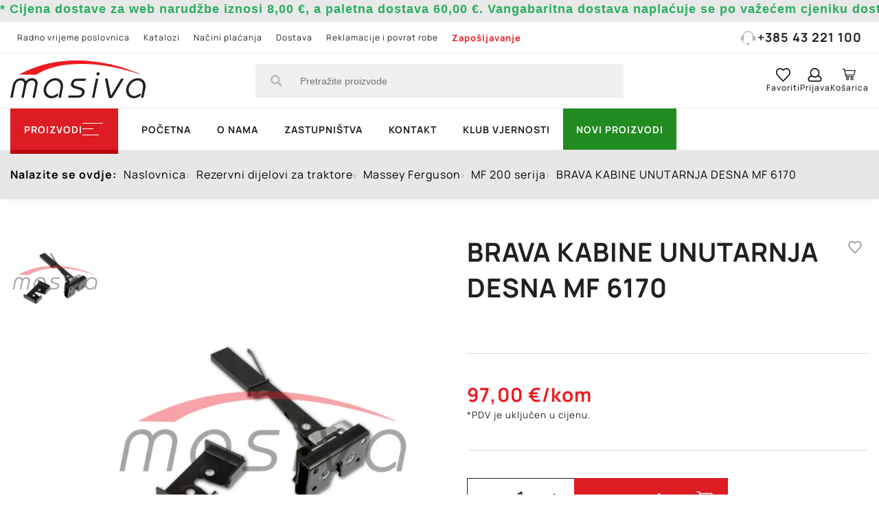

--- FILE ---
content_type: text/html; charset=UTF-8
request_url: https://masiva-bj.hr/brava-kabine-unutarnja-desna-mf-6170
body_size: 23053
content:
<!DOCTYPE html>
<html lang="hr">
<head>
    
    <meta charset="UTF-8"/>
    <meta http-equiv="X-UA-Compatible" content="IE=edge">
    <meta name="viewport" content="width=device-width, initial-scale=1.0, maximum-scale=5.0">
    <title>
        BRAVA KABINE UNUTARNJA DESNA MF 6170 | Masiva    </title>
    <meta http-equiv="content-language" content="hr">
        <meta name="description"
          content="BRAVA KABINE UNUTARNJA DESNA MF 6170">
    <meta name="title" content="BRAVA KABINE UNUTARNJA DESNA MF 6170">

        
        <meta property="og:site_name" content="Masiva" />
<meta property="og:type" content="product" />
<meta property="og:url" content="https://masiva-bj.hr/brava-kabine-unutarnja-desna-mf-6170" />
<meta property="og:title" content="BRAVA KABINE UNUTARNJA DESNA MF 6170 | Masiva" />
<meta property="og:description" content="BRAVA KABINE UNUTARNJA DESNA MF 6170"/>
<meta property="og:locale" content="hr_HR" />
<meta property="og:updated_time" content="2024-08-27T07:45:18+02:00" />
            <meta property="og:image" content="https://masiva-bj.hr/Documents/Products/110082/2024-09-04_10-25-14zamek-drzwi-massey-ferguson-prawy-3804662m1.jpg" />
        <meta property="og:image:secure_url" content="https://masiva-bj.hr/Documents/Products/110082/2024-09-04_10-25-14zamek-drzwi-massey-ferguson-prawy-3804662m1.jpg" />
        <meta property="og:image:type" content="image/jpg" />
        <meta property="og:image:alt" content="BRAVA KABINE UNUTARNJA DESNA MF 6170-0" />
        
        <meta name="twitter:card" content="summary" />
<meta name="twitter:title" content="BRAVA KABINE UNUTARNJA DESNA MF 6170 | Masiva" />
<meta name="twitter:description" content="BRAVA KABINE UNUTARNJA DESNA MF 6170"/>
<meta name="twitter:url" content="https://masiva-bj.hr/brava-kabine-unutarnja-desna-mf-6170" />
            <meta property="twitter:image" content="https://masiva-bj.hr/Documents/Products/110082/2024-09-04_10-25-14zamek-drzwi-massey-ferguson-prawy-3804662m1.jpg" />
        <meta name="twitter:image:alt" content="BRAVA KABINE UNUTARNJA DESNA MF 6170-0" />
    
                <link rel="canonical" href="https://masiva-bj.hr/brava-kabine-unutarnja-desna-mf-6170"/>
    
                <link rel="preload" type="text/css" href="/frontend/js/leaflet/leaflet.min.css?1757929119" as="style">
        <link rel="stylesheet" type="text/css" href="/frontend/js/leaflet/leaflet.min.css?1757929119">
            <link rel="preload" type="text/css" href="/frontend/js/leaflet-fullscreen/leaflet.fullscreen.min.css?1757929119" as="style">
        <link rel="stylesheet" type="text/css" href="/frontend/js/leaflet-fullscreen/leaflet.fullscreen.min.css?1757929119">
            <link rel="preload" type="text/css" href="/frontend/js/slick/slick.min.css?1757929119" as="style">
        <link rel="stylesheet" type="text/css" href="/frontend/js/slick/slick.min.css?1757929119">
            <link rel="preload" type="text/css" href="/frontend/js/slick/slick-theme.min.css?1757929119" as="style">
        <link rel="stylesheet" type="text/css" href="/frontend/js/slick/slick-theme.min.css?1757929119">
            <link rel="preload" type="text/css" href="/frontend/js/slick-lightbox/dist/slick-lightbox.min.css?1757929119" as="style">
        <link rel="stylesheet" type="text/css" href="/frontend/js/slick-lightbox/dist/slick-lightbox.min.css?1757929119">
    
                <link rel="preload" type="text/css" href="/frontend/builds/css/2026-01/1757929119_default_product_css.css" as="style">
        <link rel="stylesheet" type="text/css" href="/frontend/builds/css/2026-01/1757929119_default_product_css.css">
    
    <link rel="preload" href="/frontend/js/slick/fonts/slick.woff" as="font" type="font/woff" crossOrigin>

    <link rel="manifest" crossorigin="use-credentials" href="/frontend/images/icons/favicons/manifest.json">

<link rel="apple-touch-icon" sizes="57x57" href="/frontend/images/icons/favicons/apple-icon-57x57.png">
<link rel="apple-touch-icon" sizes="60x60" href="/frontend/images/icons/favicons/apple-icon-60x60.png">
<link rel="apple-touch-icon" sizes="72x72" href="/frontend/images/icons/favicons/apple-icon-72x72.png">
<link rel="apple-touch-icon" sizes="76x76" href="/frontend/images/icons/favicons/apple-icon-76x76.png">
<link rel="apple-touch-icon" sizes="114x114" href="/frontend/images/icons/favicons/apple-icon-114x114.png">
<link rel="apple-touch-icon" sizes="120x120" href="/frontend/images/icons/favicons/apple-icon-120x120.png">
<link rel="apple-touch-icon" sizes="144x144" href="/frontend/images/icons/favicons/apple-icon-144x144.png">
<link rel="apple-touch-icon" sizes="152x152" href="/frontend/images/icons/favicons/apple-icon-152x152.png">
<link rel="apple-touch-icon" sizes="180x180" href="/frontend/images/icons/favicons/apple-icon-180x180.png">

<link rel="icon" type="image/png" sizes="192x192" href="/frontend/images/icons/favicons/android-chrome-192x192.png">
<link rel="icon" type="image/png" sizes="72x72" href="/frontend/images/icons/favicons/android-icon-72x72.png">

<link rel="icon" type="image/png" sizes="96x96" href="/frontend/images/icons/favicons/favicon-96x96.png">
<link rel="icon" type="image/png" sizes="32x32" href="/frontend/images/icons/favicons/favicon-32x32.png">
<link rel="icon" type="image/png" sizes="16x16" href="/frontend/images/icons/favicons/favicon-16x16.png">
<link rel="shortcut icon" type="image/x-icon" href="/frontend/images/icons/favicons/favicon.ico"/>

</head>
<body class="ecshape page-default_product " data-recaptcha-site-key="6Lc6v9sUAAAAABIWjCRDNkZPb_xIIZ0veiK_lqyM" data-search-length="3">
<script type="application/ld+json">
		{
            "@context": "https://schema.org",
            "@type": "LocalBusiness",
            "url": "https://masiva-bj.hr/",
            "image":"https://masiva-bj.hr/Documents/settings/logo.png",
            "logo": "https://masiva-bj.hr/",
            "email": "masivabj@gmail.com",
            "address": {
                "@type": "PostalAddress",
                "addressCountry" : "HR",
                "addressLocality": "Bjelovar",
                "postalCode":"43000",
                "streetAddress": "Blajburških žrtava 19"
            },
            "description": "Masiva",
            "name": "Masiva d.o.o.",
            "telephone": "+385 43 221 100",
            "openingHours":["Pon-Pet 07:00-20:00"],
            "priceRange": "1 EUR - 90000 EUR"
        }





</script>

    <div class="main-content" id="page_110082" data-entity-type="product" data-attribute-set="product">
        <div class="sp-block-group-wrapper" >
                            
                
                                    <div class="row">                                                                                                                            <div class="col-xs-12 col-sm-12 col-md-12" data-block-id="22" data-block-type="header"><div class="sp-block-outer sp-block-outer-header menu-overlay " >
    <header>
                                    <div class="delivery-message"><p><span style="font-family:Arial,Helvetica,sans-serif;"><span style="font-size:18px;"><span style="color:#27ae60;"><strong>* Cijena dostave za web narudžbe iznosi 8,00 €, a paletna dostava 60,00 €. Vangabaritna dostava naplaćuje se po važećem cjeniku dostavne službe.</strong></span></span></span></p>
</div>
        
        <div class="header-first">
            <div class="container">
                <div class="header-first-content">
                    <div class="column-1 sp-block-outer ">
                                                                                                    <ul class="links">
                                                                                                            <li >
                                            <a href="/kontakt" title="Radno vrijeme poslovnica">Radno vrijeme poslovnica</a>
                                        </li>
                                                                                                                                                <li >
                                            <a href="/pdf-katalozi" title="Katalozi">Katalozi</a>
                                        </li>
                                                                                                                                                <li >
                                            <a href="/nacini-placanja" title="Načini plaćanja">Načini plaćanja</a>
                                        </li>
                                                                                                                                                <li >
                                            <a href="/dostava" title="Dostava">Dostava</a>
                                        </li>
                                                                                                                                                <li >
                                            <a href="/povrat-robe-reklamacije-i-raskid-ugovora-o-prodaji-na-daljinu" title="Reklamacije i povrat robe">Reklamacije i povrat robe</a>
                                        </li>
                                                                                                                                                <li class="bold">
                                            <a href="/zaposljavanje" title="Zapošljavanje">Zapošljavanje</a>
                                        </li>
                                                                                                </ul>
                                            </div>
                    <div class="column-2">
                        <ul class="links">
                            <li>
                                <a href="tel:+385 43 221 100" title="+385 43 221 100"><svg width="27" height="25" viewBox="0 0 27 25" fill="none" xmlns="http://www.w3.org/2000/svg">
<path d="M27 14.9357C26.9317 15.1836 26.8774 15.4356 26.7936 15.6779C26.3104 17.0778 25.0072 18.0415 23.5054 18.1059C23.1018 18.1232 22.6974 18.1163 22.2931 18.1122C21.7408 18.1073 21.4154 17.7819 21.4147 17.2336C21.4126 15.0313 21.4147 12.829 21.4133 10.6273C21.4126 9.68715 21.4471 8.74558 21.2478 7.81508C20.5511 4.56942 17.7799 2.08602 14.4255 1.71285C10.4688 1.27183 6.84672 3.69292 5.8535 7.48345C5.6781 8.15225 5.60837 8.86327 5.59991 9.5563C5.57033 12.0778 5.58864 14.5993 5.58794 17.1214C5.58794 17.7736 5.39 18.0505 4.74335 18.1163C3.19927 18.2735 1.79678 17.9869 0.77327 16.7102C0.261866 16.0725 0.0103901 15.3366 0.00405038 14.5252C-0.00158493 13.7823 -0.000880517 13.0401 0.00334596 12.2973C0.0146166 10.3144 1.59462 8.73173 3.61628 8.67634C3.71138 8.67357 3.80718 8.67634 3.91707 8.67634C4.23053 5.76093 5.55694 3.42499 7.97167 1.726C9.78483 0.450031 11.8312 -0.0989898 14.0557 0.014553C18.9936 0.267255 22.8341 4.24887 23.0856 8.64934C23.3857 8.67911 23.6921 8.68673 23.9893 8.7435C25.5531 9.04259 26.6929 10.2002 26.9514 11.7337C26.9598 11.7835 26.9824 11.8306 26.9986 11.8791C27 12.8968 27 13.9159 27 14.9357Z" fill="#BCB8B8"/>
<path d="M13.4964 24.9973C13.1449 24.9973 12.7941 25.0036 12.4426 24.996C11.5142 24.9759 10.7943 24.2676 10.7752 23.3641C10.7569 22.4786 11.4754 21.7178 12.3989 21.6866C13.1357 21.6617 13.8747 21.6603 14.6115 21.6873C15.5343 21.7212 16.2514 22.4904 16.226 23.3731C16.1999 24.2801 15.4821 24.978 14.5495 24.9967C14.1994 25.0036 13.8479 24.9973 13.4964 24.9973Z" fill="#BCB8B8"/>
<path d="M3.58301 19.0828C3.90211 19.0828 4.19867 19.0828 4.48818 19.0828C5.27501 21.7206 7.0769 22.9619 9.85863 22.8823C9.84736 23.0429 9.82834 23.1869 9.82834 23.3309C9.82834 23.477 9.84736 23.6231 9.85792 23.7692C6.67468 24.141 3.95282 21.8078 3.58301 19.0828Z" fill="#BCB8B8"/>
</svg>
+385 43 221 100</a>
                            </li>
                        </ul>
                    </div>
                </div>
            </div>
        </div>
        <div class="header-second">
            <div class="container">
                <div class="header-second-content">
                    <div class="column-1">
                        <a href="/" class="logo" title="masiva.hr">
                            <svg width="143" height="40" viewBox="0 0 143 40" fill="none" xmlns="http://www.w3.org/2000/svg">
<path d="M142.991 28.6534C142.384 31.43 141.787 34.2066 141.181 36.9832C141.003 37.8125 140.835 38.6324 140.658 39.4989C139.828 39.4989 139.053 39.4989 138.158 39.4989C138.699 36.8435 139.268 34.2532 139.734 31.6443C140.024 30.0138 140.388 28.346 140.313 26.7061C140.145 22.9698 137.113 20.6871 133.399 21.2741C128.315 22.0753 124.172 27.9733 125.273 32.8183C126.047 36.2471 129.07 38.269 132.485 37.3839C133.987 36.9925 135.34 36.0328 136.768 35.3527C137.057 35.2129 137.402 35.1756 137.719 35.0918C137.794 35.4086 137.943 35.7347 137.943 36.0515C137.934 37.0391 137.346 37.6261 136.534 38.1293C134.379 39.4523 132.084 40.2164 129.537 39.9182C125.478 39.4523 122.754 36.4801 122.483 32.2779C122.101 26.2682 126.654 20.2864 132.578 19.0472C138.13 17.8918 142.142 20.9852 142.823 25.2619C142.841 25.3551 142.944 25.4389 143 25.5321C142.991 26.5757 142.991 27.6192 142.991 28.6534Z" fill="#231F20"/>
<path d="M9.84302 14.4817C12.4554 13.2425 15.0398 11.9474 17.6802 10.7734C29.3613 5.57427 41.5928 2.36908 54.2815 0.915562C64.8617 -0.30502 75.4605 -0.277067 86.0593 0.831705C102.909 2.5927 119.143 6.70168 134.743 13.2984C135.629 13.6711 136.506 14.0811 137.327 14.6494C136.236 14.314 135.144 13.9879 134.062 13.6431C123.342 10.2423 112.435 7.55888 101.323 5.78857C88.6997 3.77601 76.0016 3.00266 63.2476 4.19529C52.6208 5.19226 42.2925 7.42843 32.6267 12.1244C31.3579 12.7394 30.089 13.3916 28.9227 14.1836C27.9151 14.873 26.8981 15.106 25.6946 15.078C20.7031 14.9476 15.7115 14.901 10.72 14.8265C10.4681 14.8265 10.2162 14.8265 9.96431 14.8265C9.91766 14.7053 9.88034 14.5935 9.84302 14.4817Z" fill="#ED1C23"/>
<path d="M26.0212 39.4991C25.1069 39.4991 24.3698 39.4991 23.5021 39.4991C23.9593 37.2163 24.3978 35.0081 24.8456 32.8092C25.3028 30.5264 25.8066 28.2436 26.2358 25.9515C26.8796 22.4668 24.3418 20.3145 20.983 21.4978C18.6506 22.3178 17.4097 24.0787 16.9245 26.3988C16.0755 30.4612 15.2545 34.5236 14.4241 38.586C14.3681 38.8748 14.2841 39.1543 14.1908 39.4991C13.4071 39.4991 12.6421 39.4991 11.7557 39.4991C12.2502 37.0765 12.7354 34.7006 13.2112 32.3153C13.659 30.0978 14.1442 27.8896 14.536 25.672C15.0585 22.7091 13.0339 20.7058 10.067 21.2835C7.40797 21.796 5.83121 23.5383 5.26209 26.1099C4.31976 30.3773 3.4894 34.6633 2.61238 38.9493C2.57506 39.1264 2.52841 39.2941 2.48176 39.5084C1.67006 39.5084 0.905004 39.5084 0 39.5084C0.513147 36.9647 1.00763 34.4677 1.51145 31.9799C1.88465 30.1258 2.27651 28.2809 2.64037 26.4267C3.54538 21.8798 6.80153 18.9169 10.9813 18.833C13.3791 18.7771 15.4224 19.3828 16.542 21.8892C18.3147 19.6437 20.6005 18.7399 23.3435 18.8424C26.9915 18.9821 29.3986 21.6096 28.8015 25.1875C28.0085 29.9487 26.9729 34.682 26.0212 39.4991Z" fill="#231F20"/>
<path d="M53.4887 39.5084C52.6023 39.5084 51.8746 39.5084 50.9882 39.5084C51.4454 37.2349 51.8839 35.036 52.3224 32.8371C52.6116 31.3836 52.9755 29.9394 53.1434 28.4766C53.442 25.9795 52.8915 23.6967 50.6897 22.1873C48.5065 20.6872 46.174 20.9481 43.8975 22.0382C39.755 24.0321 37.1892 28.7933 38.0663 32.7998C38.822 36.2193 41.8356 38.2598 45.2596 37.3933C46.7618 37.0113 48.1146 36.0516 49.5421 35.3714C49.8406 35.2317 50.1765 35.1758 50.4937 35.0826C50.5777 35.4367 50.7083 35.7814 50.7177 36.1355C50.7456 37.0486 50.2138 37.5797 49.4581 38.0549C47.2842 39.4245 44.9704 40.2165 42.3767 39.937C38.5887 39.527 35.995 36.974 35.3792 33.1166C34.3436 26.641 39.8763 19.5132 46.4259 18.8889C52.3691 18.3206 56.5209 22.4482 55.6812 28.3368C55.1401 32.0451 54.2444 35.7255 53.4887 39.5084Z" fill="#231F20"/>
<path d="M61.1765 39.4803C61.3445 38.6977 61.5031 37.9523 61.671 37.1416C64.7872 37.1416 67.8381 37.1789 70.889 37.123C71.8406 37.1044 72.8296 36.946 73.7253 36.6385C75.0968 36.1726 75.7499 35.0545 75.8059 33.6383C75.8618 32.25 74.9475 31.5419 73.7999 31.1412C72.4657 30.6754 71.0849 30.3586 69.7321 29.9672C68.7711 29.6877 67.7821 29.4361 66.8678 29.0541C64.4233 28.0199 63.5743 26.1378 64.414 23.6314C65.1977 21.302 66.8211 19.5876 69.2656 19.4013C72.7736 19.1404 76.3097 19.3361 79.9577 19.3361C79.8457 19.9231 79.8084 20.566 79.5658 21.1157C79.4632 21.3579 78.9407 21.5536 78.6048 21.5536C75.9645 21.5909 73.3148 21.5629 70.6744 21.5816C68.7897 21.6002 67.3809 22.6158 66.9611 24.1998C66.6439 25.3831 66.9051 26.1844 68.0154 26.6968C69.051 27.172 70.1799 27.4608 71.2808 27.787C72.4937 28.141 73.7439 28.374 74.9382 28.7932C78.9221 30.1909 79.8271 34.0669 76.9534 37.1975C75.5913 38.6883 73.7906 39.3778 71.878 39.4524C68.3326 39.5828 64.7965 39.4803 61.1765 39.4803Z" fill="#231F20"/>
<path d="M100.092 19.3176C100.278 19.243 100.353 19.1964 100.418 19.1964C102.788 19.0008 102.797 19.0008 103.245 21.3115C104.206 26.2218 105.148 31.132 106.109 36.0423C106.165 36.3312 106.249 36.6107 106.389 37.1511C106.669 36.7039 106.856 36.4336 107.033 36.1448C110.252 30.8059 113.508 25.495 116.662 20.1189C117.296 19.038 118.126 19.0846 119.013 19.2337C119.768 19.3548 119.712 19.9232 119.358 20.5009C117.762 23.1377 116.186 25.7745 114.6 28.4207C112.594 31.7563 110.578 35.0919 108.6 38.4462C107.938 39.5643 107.024 40.0674 105.745 39.9929C104.691 39.9277 104.029 39.4804 103.814 38.3717C102.583 32.0172 101.342 25.7 100.092 19.3176Z" fill="#231F20"/>
<path d="M88.849 39.4989C87.9533 39.4989 87.2162 39.4989 86.3206 39.4989C87.7014 32.6879 89.0729 25.9607 90.4444 19.2056C91.2934 19.2056 92.0305 19.2056 92.9635 19.2056C91.592 26.0166 90.2205 32.7345 88.849 39.4989Z" fill="#231F20"/>
<path d="M92.553 15.8141C91.6386 15.8234 91.0415 15.2737 91.0415 14.4165C91.0415 13.4102 91.9465 12.4878 92.9448 12.4692C93.8032 12.4505 94.4283 13.0562 94.4469 13.9041C94.4656 14.9383 93.6166 15.7955 92.553 15.8141Z" fill="#231F20"/>
</svg>

                        </a>
                    </div>
                    <div class="column-2 search-form-wrapper">
                                                <form action="/rezultati-pretrage" id="search-form" method="get">
                            <input type="hidden" name="s" value="1">
                            <input type="text"
                                   name="keyword"
                                                                      placeholder="Pretražite proizvode"
                                   autocomplete="off">
                            <button type="submit"><svg width="17" height="17" viewBox="0 0 17 17" fill="none" xmlns="http://www.w3.org/2000/svg">
<path fill-rule="evenodd" clip-rule="evenodd" d="M15.6516 16.5703C15.4984 16.7234 15.3125 16.8 15.0938 16.8C14.875 16.8 14.6891 16.7234 14.5359 16.5703L11.2547 13.2891C11.1016 13.1359 11.025 12.95 11.025 12.7312V12.2063C9.8 13.1687 8.4 13.65 6.825 13.65C5.57812 13.65 4.43516 13.3438 3.39609 12.7312C2.35703 12.1187 1.53125 11.293 0.91875 10.2539C0.30625 9.21484 0 8.07187 0 6.825C0 5.57812 0.30625 4.43516 0.91875 3.39609C1.53125 2.35703 2.35703 1.53125 3.39609 0.91875C4.43516 0.30625 5.57812 0 6.825 0C8.07187 0 9.21484 0.30625 10.2539 0.91875C11.293 1.53125 12.1187 2.35703 12.7312 3.39609C13.3438 4.43516 13.65 5.57812 13.65 6.825C13.65 8.4 13.1687 9.8 12.2063 11.025H12.7312C12.95 11.025 13.1359 11.1016 13.2891 11.2547L16.5703 14.5359C16.7234 14.6891 16.8 14.875 16.8 15.0938C16.8 15.3125 16.7234 15.4984 16.5703 15.6516L15.6516 16.5703ZM4.70859 10.4672C5.35391 10.8391 6.05937 11.025 6.825 11.025C7.59062 11.025 8.29609 10.8391 8.94141 10.4672C9.58672 10.0953 10.0953 9.58672 10.4672 8.94141C10.8391 8.29609 11.025 7.59062 11.025 6.825C11.025 6.05937 10.8391 5.35391 10.4672 4.70859C10.0953 4.06328 9.58672 3.55469 8.94141 3.18281C8.29609 2.81094 7.59062 2.625 6.825 2.625C6.05937 2.625 5.35391 2.81094 4.70859 3.18281C4.06328 3.55469 3.55469 4.06328 3.18281 4.70859C2.81094 5.35391 2.625 6.05937 2.625 6.825C2.625 7.59062 2.81094 8.29609 3.18281 8.94141C3.55469 9.58672 4.06328 10.0953 4.70859 10.4672Z" fill="#BCBCBC"/>
</svg>
</button>
                        </form>
                    </div>
                    <div class="column-3">
                        <ul class="shop-items">
                            <li class="search-toggle-wrapper">
                                <span class="search-toggle">
                                    <span class="icon">
                                        <span class="open">
<svg fill="#000000" xmlns="http://www.w3.org/2000/svg"  viewBox="0 0 30 30" width="30px" height="30px"><path d="M 13 3 C 7.4889971 3 3 7.4889971 3 13 C 3 18.511003 7.4889971 23 13 23 C 15.396508 23 17.597385 22.148986 19.322266 20.736328 L 25.292969 26.707031 A 1.0001 1.0001 0 1 0 26.707031 25.292969 L 20.736328 19.322266 C 22.148986 17.597385 23 15.396508 23 13 C 23 7.4889971 18.511003 3 13 3 z M 13 5 C 17.430123 5 21 8.5698774 21 13 C 21 17.430123 17.430123 21 13 21 C 8.5698774 21 5 17.430123 5 13 C 5 8.5698774 8.5698774 5 13 5 z"/></svg></span>
                                        <span class="close"><?xml version="1.0" encoding="UTF-8" standalone="no"?>
<svg 
    role="img" 
    xmlns="http://www.w3.org/2000/svg" 
    width="1000mm"
    height="1000mm"
    viewBox="0 0 1000 1000"
    style="max-width:1.6em; height: auto;">
    
    <path 
        id="path" 
        style="opacity:1;vector-effect:none;fill:#000000;fill-opacity:1;"
        d=" M 300 275C 306 275 313 277 318 282C 318 282 500 465 500 465C 500 465 682 282 682 282C 687 278 693 275 700 275C 710 274 719 281 723 290C 727 299 725 310 718 318C 718 318 535 500 535 500C 535 500 718 682 718 682C 724 689 727 698 724 707C 722 715 715 722 707 724C 698 727 689 724 682 718C 682 718 500 535 500 535C 500 535 318 718 318 718C 311 724 302 727 293 724C 285 722 278 715 276 707C 273 698 276 689 282 682C 282 682 465 500 465 500C 465 500 282 318 282 318C 275 311 273 300 277 290C 280 281 290 275 300 275C 300 275 300 275 300 275"
        transform="">
    </path>    
</svg></span>
                                    </span>
                                    <span class="label">Pretraga</span>
                                </span>
                            </li>
                            <li class="favorites">
                                <a href="/favoriti"
                                   title="Favoriti">
                                    <span class="icon">
                                        <svg width="19" height="18" viewBox="0 0 19 18" fill="none" xmlns="http://www.w3.org/2000/svg">
<path fill-rule="evenodd" clip-rule="evenodd" d="M0.0515416 5.00715C0.0352332 5.11695 0.0189233 5.22676 0 5.33586V6.16734C0.00354665 6.18446 0.00752476 6.20153 0.0115021 6.21859C0.0203181 6.25642 0.0291303 6.29423 0.0332318 6.33252C0.172607 7.68229 0.703324 8.85171 1.61596 9.83524C3.31455 11.6656 5.01655 13.4925 6.71855 15.3194C7.44783 16.1022 8.17711 16.885 8.90612 17.6681C9.3178 18.1106 9.69327 18.1106 10.1054 17.6681C10.745 16.9812 11.3847 16.2944 12.0244 15.6076C13.8157 13.6844 15.607 11.7613 17.3946 9.83423C18.3023 8.85626 18.8479 7.69391 18.9699 6.3497C19.148 4.38618 18.5369 2.702 17.1084 1.37042C15.9617 0.301525 14.5759 -0.127348 13.0318 0.0529907C11.7343 0.204536 10.6505 0.809202 9.76321 1.78212C9.70516 1.84623 9.64588 1.90908 9.59162 1.9666C9.56892 1.99067 9.5471 2.0138 9.52662 2.03571C9.45656 1.9682 9.38851 1.90175 9.32152 1.83633C9.18599 1.70396 9.05478 1.57582 8.92001 1.45175C7.51634 0.160588 5.87806 -0.299605 4.05577 0.193423C1.97655 0.756161 0.744492 2.21958 0.184511 4.29929C0.122363 4.53033 0.0869556 4.76872 0.0515416 5.00715ZM9.54399 16.273C9.53353 16.2889 9.52071 16.3083 9.5038 16.333C9.48195 16.3036 9.46417 16.2784 9.44858 16.2564C9.42136 16.2179 9.4008 16.1888 9.37683 16.1628C8.86063 15.608 8.34456 15.0531 7.8285 14.4982C6.11068 12.6512 4.39291 10.8042 2.67045 8.96133C1.71764 7.94143 1.26281 6.74069 1.37391 5.33536C1.50783 3.64007 2.64714 1.95842 4.40545 1.52197C5.7744 1.182 6.99158 1.51338 8.02375 2.49388C8.23803 2.69748 8.43791 2.91643 8.63782 3.13541C8.74145 3.24893 8.8451 3.36246 8.95076 3.47387C9.30143 3.84364 9.71014 3.83809 10.0663 3.46832C10.178 3.35218 10.2877 3.23338 10.3975 3.11454C10.6701 2.81935 10.9429 2.52394 11.2477 2.26858C12.8627 0.915284 15.241 1.16028 16.5886 2.79192C17.9571 4.44831 18.0379 6.67401 16.7905 8.42688C16.6853 8.57439 16.5663 8.7128 16.4433 8.84515C14.8414 10.568 13.2387 12.2899 11.636 14.0118C10.9531 14.7456 10.2701 15.4794 9.58713 16.2133C9.57377 16.2279 9.56266 16.2447 9.54399 16.273Z" fill="black"/>
</svg>

                                            <span class="amount" style="display: none;">0</span>

                                    </span>
                                    <span class="label">Favoriti</span>
                                </a>
                            </li>
                            <li class="account">
                                                                    <a href="/prijava" title="Prijava">
                                        <span class="icon"><svg width="19" height="19" viewBox="0 0 19 19" fill="none" xmlns="http://www.w3.org/2000/svg">
<path fill-rule="evenodd" clip-rule="evenodd" d="M16.1055 19C16.8971 19 17.5775 18.7155 18.1465 18.1465C18.7155 17.5775 19 16.8971 19 16.1055V15.1777C19 14.3118 18.765 13.5078 18.2949 12.7656C17.7012 11.776 16.8353 11.1204 15.6973 10.7988L14.918 10.5762C15.7591 9.41341 16.1797 8.11458 16.1797 6.67969C16.1797 5.46745 15.8828 4.34798 15.2891 3.32129C14.6953 2.2946 13.8851 1.48438 12.8584 0.890625C11.8317 0.296875 10.7122 0 9.5 0C8.28776 0 7.16829 0.296875 6.1416 0.890625C5.11491 1.48438 4.30469 2.2946 3.71094 3.32129C3.11719 4.34798 2.82031 5.46745 2.82031 6.67969C2.82031 8.11458 3.24089 9.41341 4.08203 10.5762L3.30273 10.7988C2.16471 11.1204 1.29883 11.7637 0.705078 12.7285C0.235026 13.4954 0 14.3118 0 15.1777V16.1055C0 16.8971 0.284505 17.5775 0.853516 18.1465C1.42253 18.7155 2.10286 19 2.89453 19H16.1055ZM9.5 11.5781C8.60938 11.5781 7.79297 11.3555 7.05078 10.9102C6.30859 10.4648 5.71484 9.87109 5.26953 9.12891C4.82422 8.38672 4.60156 7.57031 4.60156 6.67969C4.60156 5.78906 4.82422 4.97266 5.26953 4.23047C5.71484 3.48828 6.30859 2.89453 7.05078 2.44922C7.79297 2.00391 8.60938 1.78125 9.5 1.78125C10.3906 1.78125 11.207 2.00391 11.9492 2.44922C12.6914 2.89453 13.2852 3.48828 13.7305 4.23047C14.1758 4.97266 14.3984 5.78906 14.3984 6.67969C14.3984 7.57031 14.1758 8.38672 13.7305 9.12891C13.2852 9.87109 12.6914 10.4648 11.9492 10.9102C11.207 11.3555 10.3906 11.5781 9.5 11.5781ZM2.89453 17.2188H16.1055C16.4271 17.2188 16.693 17.1136 16.9033 16.9033C17.1136 16.693 17.2188 16.4271 17.2188 16.1055V15.1777C17.2188 14.5592 17.0332 14.0026 16.6621 13.5078C16.291 13.013 15.8086 12.679 15.2148 12.5059L13.5078 12.0234C12.3203 12.9141 10.9844 13.3594 9.5 13.3594C8.01562 13.3594 6.67969 12.9141 5.49219 12.0234L3.78516 12.5059C3.19141 12.679 2.70898 13.013 2.33789 13.5078C1.9668 14.0026 1.78125 14.5592 1.78125 15.1777V16.1055C1.78125 16.4271 1.88639 16.693 2.09668 16.9033C2.30697 17.1136 2.57292 17.2188 2.89453 17.2188Z" fill="#231F20"/>
</svg>
</span>
                                        <span class="label">Prijava</span>
                                    </a>
                                                            </li>
                            <li class="mini-cart">
                                <span class="cart local-overlay-toggle cart-toggle" title="Pregled košarice">
                                    <span class="icon">
                                        <svg width="25" height="22" viewBox="0 0 25 22" fill="none" xmlns="http://www.w3.org/2000/svg">
<path fill-rule="evenodd" clip-rule="evenodd" d="M0.401367 1.00732C0.401367 0.593112 0.74696 0.257324 1.1733 0.257324H4.26102C4.61147 0.256975 4.94381 0.51805 5.01686 0.851075L5.43499 2.75732H22.7873C23.2464 2.76052 23.6355 3.23612 23.5351 3.67139L21.734 11.1714C21.6583 11.4991 21.3318 11.7548 20.9862 11.7573H7.38893L7.71862 13.2573H19.9569C20.3647 13.2517 20.7398 13.6111 20.7398 14.0073C20.7398 14.4036 20.3647 14.7628 19.9569 14.7573H7.09143C6.70119 14.7604 6.39231 14.3793 6.28733 13.9214L3.63382 1.75732H1.1733C0.74696 1.75732 0.401367 1.42154 0.401367 1.00732ZM21.8144 4.25732H5.75663L7.06729 10.2573H20.3751L21.8144 4.25732ZM9.66453 15.2573C8.25259 15.2573 7.09143 16.3855 7.09143 17.7573C7.09143 19.1292 8.25259 20.2573 9.66453 20.2573C11.0765 20.2573 12.2376 19.1292 12.2376 17.7573C12.2376 16.3855 11.0765 15.2573 9.66453 15.2573ZM14.8107 17.7573C14.8107 16.3855 15.9719 15.2573 17.3838 15.2573C18.7958 15.2573 19.9569 16.3855 19.9569 17.7573C19.9569 19.1292 18.7958 20.2573 17.3838 20.2573C15.9719 20.2573 14.8107 19.1292 14.8107 17.7573ZM9.66453 16.7573C10.2421 16.7573 10.6938 17.1962 10.6938 17.7573C10.6938 18.3185 10.2421 18.7573 9.66453 18.7573C9.08699 18.7573 8.63529 18.3185 8.63529 17.7573C8.63529 17.1962 9.08699 16.7573 9.66453 16.7573ZM18.4131 17.7573C18.4131 17.1962 17.9614 16.7573 17.3838 16.7573C16.8063 16.7573 16.3546 17.1962 16.3546 17.7573C16.3546 18.3185 16.8063 18.7573 17.3838 18.7573C17.9614 18.7573 18.4131 18.3185 18.4131 17.7573Z" fill="#231F20"/>
</svg>

                                            <span class="amount" style="display: none;">0</span>

                                    </span>
                                    <span class="label">Košarica</span>
                                </span>
                            </li>
                        </ul>
                    </div>
                </div>
            </div>
        </div>
        <div class="header-third">
            <div class="container">
                <div class="header-third-content">
                    <span class="main-menu-toggle-wrapper local-overlay-toggle">
                        <span class="main-menu-label">Proizvodi</span>
                        <span class="main-menu-toggle"><span></span></span>
                    </span>

                    <div class="menu-wrapper-secondary sp-block-outer ">
        
            <ul class="main-menu-secondary level-1">
                                                                                                                                                                                                                                        <li class=" ">
                                                            <a href="/" title="Početna">Početna</a>
                                                    </li>
                                                                                                                                                                                                                                    <li class=" ">
                                                            <a href="o-nama" title="O nama">O nama</a>
                                                    </li>
                                                                                                                                                                                                                                    <li class=" ">
                                                            <a href="zastupnistva" title="Zastupništva">Zastupništva</a>
                                                    </li>
                                                                                                                                                                                                                                    <li class=" ">
                                                            <a href="kontakt" title="Kontakt">Kontakt</a>
                                                    </li>
                                                                                                                                                                                                                                    <li class=" ">
                                                            <a href="klub-vjernosti" title="Klub vjernosti">Klub vjernosti</a>
                                                    </li>
                                                                                                                                                                                                                                    <li class="green ">
                                                            <a href="novi-proizvodi-2" title="NOVI PROIZVODI">NOVI PROIZVODI</a>
                                                    </li>
                                                                                    </ul>
    
</div>
                </div>
            </div>
        </div>
    </header>
</div>
</div>
                                                            </div>
                                            
                
                                    <div class="row">                                                                                                                            <div class="col-xs-12 col-sm-12 col-md-12" data-block-id="344" data-block-type="container"><div class=" sp-block-outer sp-block-outer-container    ">
    <div class=" ">
                    <div class="row">
                                    <div class="col-xs-12 col-md-12 sp-block-wrapper"
                         data-block-id="345">
                            <div class="sp-block-outer product-breadcrumbs sp-block-outer-breadcrumbs " >
        <div class="container">
            <ul class="links" itemscope itemtype="https://schema.org/BreadcrumbList">
                <li class="start-item"><span><strong>Nalazite se ovdje:</strong></span></li>
                                    <li itemprop="itemListElement" itemscope itemtype="https://schema.org/ListItem">
                                                    <a itemprop="item" href="/" title="Naslovnica"><span itemprop="name">Naslovnica</span></a>
                                                <span class="separator"><svg width="5" height="8" viewBox="0 0 5 8" fill="none" xmlns="http://www.w3.org/2000/svg">
<path d="M1 7L4 4L1 1" stroke="#979797"/>
</svg>
</span>                        <meta itemprop="position" content="1"/>
                    </li>
                                    <li itemprop="itemListElement" itemscope itemtype="https://schema.org/ListItem">
                                                    <a itemprop="item" href="/rezervni-dijelovi-za-traktore" title="Rezervni dijelovi za traktore"><span itemprop="name">Rezervni dijelovi za traktore</span></a>
                                                <span class="separator"><svg width="5" height="8" viewBox="0 0 5 8" fill="none" xmlns="http://www.w3.org/2000/svg">
<path d="M1 7L4 4L1 1" stroke="#979797"/>
</svg>
</span>                        <meta itemprop="position" content="2"/>
                    </li>
                                    <li itemprop="itemListElement" itemscope itemtype="https://schema.org/ListItem">
                                                    <a itemprop="item" href="/rezervni-dijelovi-za-traktore/massey-ferguson" title="Massey Ferguson"><span itemprop="name">Massey Ferguson</span></a>
                                                <span class="separator"><svg width="5" height="8" viewBox="0 0 5 8" fill="none" xmlns="http://www.w3.org/2000/svg">
<path d="M1 7L4 4L1 1" stroke="#979797"/>
</svg>
</span>                        <meta itemprop="position" content="3"/>
                    </li>
                                    <li itemprop="itemListElement" itemscope itemtype="https://schema.org/ListItem">
                                                    <a itemprop="item" href="/rezervni-dijelovi-za-traktore/massey-ferguson/mf-200-serija" title="MF 200 serija"><span itemprop="name">MF 200 serija</span></a>
                                                <span class="separator"><svg width="5" height="8" viewBox="0 0 5 8" fill="none" xmlns="http://www.w3.org/2000/svg">
<path d="M1 7L4 4L1 1" stroke="#979797"/>
</svg>
</span>                        <meta itemprop="position" content="4"/>
                    </li>
                                    <li itemprop="itemListElement" itemscope itemtype="https://schema.org/ListItem">
                                                    <span itemprop="item"><span itemprop="name">BRAVA KABINE UNUTARNJA DESNA MF 6170</span></span>
                                                                        <meta itemprop="position" content="5"/>
                    </li>
                            </ul>
        </div>
    </div>

                    </div>
                            </div>
            </div>
</div></div>
                                                            </div>
                                            
                
                                    <div class="row">                                                                                                                            <div class="col-xs-12 col-sm-12 col-md-12" data-block-id="52" data-block-type="container">        <div class=" sp-block-outer sp-block-outer-container  content-cont reversed-mobile   ">
    <div class="container ">
                    <div class="row">
                                    <div class="col-xs-12 col-md-12 sp-block-wrapper"
                         data-block-id="53">
                        
<div class="sp-block-outer sp-block-outer-product_details product-details "
     data-pid="110082"
     itemtype="http://schema.org/Product" itemscope >
                    
    <meta itemprop="url" content="https://masiva-bj.hr/brava-kabine-unutarnja-desna-mf-6170"/>
    <meta itemprop="sku" content="5101011"/>
    <meta itemprop="brand" content=""/>
            <meta itemprop="MPN" content="3804662M1"/>
    
    <div class="product-relative-container">
        <div class="product-row">
            <div class="left">
                <div class="product-gallery">
            <div class="product-slider-navigation" data-image-count="1">
                    <div class="image">
                                                                        <img alt="BRAVA KABINE UNUTARNJA DESNA MF 6170-0"
         title="BRAVA KABINE UNUTARNJA DESNA MF 6170-0"
         src="/image_style/product_list_item/Documents/Products/110082/2024-09-04_10-25-14zamek-drzwi-massey-ferguson-prawy-3804662m1.jpg.webp"
         width="400"
         height="400"
             />

            </div>
            </div>
    <div class="product-slider-wrapper">
                
        <div class="product-slider">
                                                <a href="/Documents/Products/110082/2024-09-04_10-25-14zamek-drzwi-massey-ferguson-prawy-3804662m1.jpg" title="BRAVA KABINE UNUTARNJA DESNA MF 6170" class="image lightbox-image">
                                                                                <img alt="BRAVA KABINE UNUTARNJA DESNA MF 6170-0"
         title="BRAVA KABINE UNUTARNJA DESNA MF 6170-0"
         src="/image_style/product_image/Documents/Products/110082/2024-09-04_10-25-14zamek-drzwi-massey-ferguson-prawy-3804662m1.jpg.webp"
         width="580"
         height="580"
         itemprop="image"    />

                    </a>
                                    </div>
    </div>
</div>

            </div>
            <div class="right product-information">
                <div class="title-wrapper">
                    <h1 class="product-title" itemprop="name">BRAVA KABINE UNUTARNJA DESNA MF 6170</h1>
                    <div class="product-actions">
                        <span class="add-to-favorite " data-pid="110082">
                            <svg width="19" height="18" viewBox="0 0 19 18" fill="none" xmlns="http://www.w3.org/2000/svg">
<path fill-rule="evenodd" clip-rule="evenodd" d="M0.0515416 5.00715C0.0352332 5.11695 0.0189233 5.22676 0 5.33586V6.16734C0.00354665 6.18446 0.00752476 6.20153 0.0115021 6.21859C0.0203181 6.25642 0.0291303 6.29423 0.0332318 6.33252C0.172607 7.68229 0.703324 8.85171 1.61596 9.83524C3.31455 11.6656 5.01655 13.4925 6.71855 15.3194C7.44783 16.1022 8.17711 16.885 8.90612 17.6681C9.3178 18.1106 9.69327 18.1106 10.1054 17.6681C10.745 16.9812 11.3847 16.2944 12.0244 15.6076C13.8157 13.6844 15.607 11.7613 17.3946 9.83423C18.3023 8.85626 18.8479 7.69391 18.9699 6.3497C19.148 4.38618 18.5369 2.702 17.1084 1.37042C15.9617 0.301525 14.5759 -0.127348 13.0318 0.0529907C11.7343 0.204536 10.6505 0.809202 9.76321 1.78212C9.70516 1.84623 9.64588 1.90908 9.59162 1.9666C9.56892 1.99067 9.5471 2.0138 9.52662 2.03571C9.45656 1.9682 9.38851 1.90175 9.32152 1.83633C9.18599 1.70396 9.05478 1.57582 8.92001 1.45175C7.51634 0.160588 5.87806 -0.299605 4.05577 0.193423C1.97655 0.756161 0.744492 2.21958 0.184511 4.29929C0.122363 4.53033 0.0869556 4.76872 0.0515416 5.00715ZM9.54399 16.273C9.53353 16.2889 9.52071 16.3083 9.5038 16.333C9.48195 16.3036 9.46417 16.2784 9.44858 16.2564C9.42136 16.2179 9.4008 16.1888 9.37683 16.1628C8.86063 15.608 8.34456 15.0531 7.8285 14.4982C6.11068 12.6512 4.39291 10.8042 2.67045 8.96133C1.71764 7.94143 1.26281 6.74069 1.37391 5.33536C1.50783 3.64007 2.64714 1.95842 4.40545 1.52197C5.7744 1.182 6.99158 1.51338 8.02375 2.49388C8.23803 2.69748 8.43791 2.91643 8.63782 3.13541C8.74145 3.24893 8.8451 3.36246 8.95076 3.47387C9.30143 3.84364 9.71014 3.83809 10.0663 3.46832C10.178 3.35218 10.2877 3.23338 10.3975 3.11454C10.6701 2.81935 10.9429 2.52394 11.2477 2.26858C12.8627 0.915284 15.241 1.16028 16.5886 2.79192C17.9571 4.44831 18.0379 6.67401 16.7905 8.42688C16.6853 8.57439 16.5663 8.7128 16.4433 8.84515C14.8414 10.568 13.2387 12.2899 11.636 14.0118C10.9531 14.7456 10.2701 15.4794 9.58713 16.2133C9.57377 16.2279 9.56266 16.2447 9.54399 16.273Z" fill="black"/>
</svg>

                        </span>
                    </div>
                </div>

                                
                            
                        <div class="prices" itemprop="offers" itemtype="http://schema.org/Offer" itemscope>
                    <span class="price ">
    <span class="price-value"><strong>97,00</strong>&nbsp;<span class="currency">€</span>/kom</span>
</span>


            <meta itemprop="price" content="97.00"/>
        
        <meta itemprop="priceCurrency" content=" EUR"/>
                    <meta itemprop="availability" content="https://schema.org/InStock"/>
                    
                    <small>*PDV je uključen u cijenu.</small>
            </div>


                    <div class="product-cart-wrapper">
                                                                                
                        
            
                                    
            
            
            <form class="item-cart main-cart item  " action="/cart/add_to_cart">
                <input type="text" name="im_not_a_human" style="display: none!important;">
                <input type="hidden" name="recaptcha_response" class="recaptchaResponse">
                <input type="hidden" value="110082" name="product_id">

                <div class="cart-amount left">
                    <span class="qty-minus"><svg width="10" height="5" viewBox="0 0 10 5" fill="none" xmlns="http://www.w3.org/2000/svg">
    <path d="M0.4664 4.0736C0.215733 4.0736 0.0904 3.94827 0.0904 3.6976V1.3288C0.0904 1.07813 0.215733 0.9528 0.4664 0.9528H9.5656C9.81627 0.9528 9.9416 1.07813 9.9416 1.3288V3.6976C9.9416 3.94827 9.81627 4.0736 9.5656 4.0736H0.4664Z" fill="#231F20"/>
</svg></span>
                                                                                    <input type="number"
                               value="1"
                               data-step="1"
                               step="1"
                               name="qty"
                               class="qty"
                               min="1"
                               max="1">
                                        <span class="qty-plus"><svg width="15" height="16" viewBox="0 0 15 16" fill="none" xmlns="http://www.w3.org/2000/svg">
    <path d="M14.0776 6.7272C14.3283 6.7272 14.4536 6.85253 14.4536 7.1032V9.1336C14.4536 9.38427 14.3283 9.5096 14.0776 9.5096H8.8136C8.71333 9.5096 8.6632 9.55973 8.6632 9.66V14.924C8.6632 15.1747 8.53787 15.3 8.2872 15.3H6.2568C6.00613 15.3 5.8808 15.1747 5.8808 14.924V9.66C5.8808 9.55973 5.83067 9.5096 5.7304 9.5096H0.4664C0.215733 9.5096 0.0904 9.38427 0.0904 9.1336V7.1032C0.0904 6.85253 0.215733 6.7272 0.4664 6.7272H5.7304C5.83067 6.7272 5.8808 6.67707 5.8808 6.5768V1.3128C5.8808 1.06213 6.00613 0.9368 6.2568 0.9368H8.2872C8.53787 0.9368 8.6632 1.06213 8.6632 1.3128V6.5768C8.6632 6.67707 8.71333 6.7272 8.8136 6.7272H14.0776Z" fill="#231F20"/>
</svg>
</span>
                </div>
                <div class="cart-submit right">
                    <button type="submit" class="button" title="Dodaj u košaricu">
                        <span>Dodaj u košaricu</span>
                        <svg width="25" height="22" viewBox="0 0 25 22" fill="none" xmlns="http://www.w3.org/2000/svg">
<path fill-rule="evenodd" clip-rule="evenodd" d="M0.401367 1.00732C0.401367 0.593112 0.74696 0.257324 1.1733 0.257324H4.26102C4.61147 0.256975 4.94381 0.51805 5.01686 0.851075L5.43499 2.75732H22.7873C23.2464 2.76052 23.6355 3.23612 23.5351 3.67139L21.734 11.1714C21.6583 11.4991 21.3318 11.7548 20.9862 11.7573H7.38893L7.71862 13.2573H19.9569C20.3647 13.2517 20.7398 13.6111 20.7398 14.0073C20.7398 14.4036 20.3647 14.7628 19.9569 14.7573H7.09143C6.70119 14.7604 6.39231 14.3793 6.28733 13.9214L3.63382 1.75732H1.1733C0.74696 1.75732 0.401367 1.42154 0.401367 1.00732ZM21.8144 4.25732H5.75663L7.06729 10.2573H20.3751L21.8144 4.25732ZM9.66453 15.2573C8.25259 15.2573 7.09143 16.3855 7.09143 17.7573C7.09143 19.1292 8.25259 20.2573 9.66453 20.2573C11.0765 20.2573 12.2376 19.1292 12.2376 17.7573C12.2376 16.3855 11.0765 15.2573 9.66453 15.2573ZM14.8107 17.7573C14.8107 16.3855 15.9719 15.2573 17.3838 15.2573C18.7958 15.2573 19.9569 16.3855 19.9569 17.7573C19.9569 19.1292 18.7958 20.2573 17.3838 20.2573C15.9719 20.2573 14.8107 19.1292 14.8107 17.7573ZM9.66453 16.7573C10.2421 16.7573 10.6938 17.1962 10.6938 17.7573C10.6938 18.3185 10.2421 18.7573 9.66453 18.7573C9.08699 18.7573 8.63529 18.3185 8.63529 17.7573C8.63529 17.1962 9.08699 16.7573 9.66453 16.7573ZM18.4131 17.7573C18.4131 17.1962 17.9614 16.7573 17.3838 16.7573C16.8063 16.7573 16.3546 17.1962 16.3546 17.7573C16.3546 18.3185 16.8063 18.7573 17.3838 18.7573C17.9614 18.7573 18.4131 18.3185 18.4131 17.7573Z" fill="#231F20"/>
</svg>

                    </button>
                </div>
            </form>
            </div>

                <div class="availability-wrapper">
                                            <div class="availability">
                            <div class="title">Raspoloživost</div>
                                                                                                                                                                                                                                    <div class="warehouse not-available"><span class="circle"></span>MP Prodavaonica br.1 Bjelovar</div>
                                                                                                                                                                                                                                                                    <div class="warehouse not-available"><span class="circle"></span>MP Prodavaonica br.2 Veliki Grđevac</div>
                                                                                                                                                                                                                                                <div class="warehouse available"><span class="circle"></span>MP Prodavaonica br.3 Koprivnica</div>
                                                                                                                                                        </div>
                    
                    <div class="basic-information">
                        <div class="title">Osnovne informacije</div>
                                                    <div class="item">Kataloška oznaka: <strong>3804662M1</strong></div>
                                                                            <div class="item">Šifra: <strong>5101011</strong></div>
                                                                            <div class="item">Naziv 3: <strong>25005</strong></div>
                                                                                                                                        <div class="item">Kategorija: <strong><a href="/rezervni-dijelovi-za-traktore/massey-ferguson/mf-200-serija" title="MF 200 serija">MF 200 serija</a></strong></div>
                                                                                                </div>
                </div>
            </div>
        </div>

                                

            </div>
</div>

    
        <script>
                window.dataLayer = window.dataLayer || [];
                window.dataLayer.push({
                    'google_tag_params': {
                        'dynx_itemid': '110082',
                        'dynx_pagetype': 'product',
                        'dynx_totalvalue': 97.00
                    }
                });
            </script>
        <script>
            window.dataLayer = window.dataLayer || [];
            window.dataLayer.push({
                'event': 'fb_view_product',
                'facebook': {
                    'view': {
                        'products': [{
                            'content_ids': '110082',
                            'content_type': 'product',
                            'currency': 'EUR',
                            'value': 97.00
                        }]
                    }
                }
            });
        </script>
    
    
    
                <script type="text/javascript">
            window.dataLayer = window.dataLayer || [];
            window.dataLayer.push({
                'event': 'ga4_select_item',
                'ecommerce': {
                    'items': [
                        {
                            'item_id': '110082',
                            'item_name': 'BRAVA KABINE UNUTARNJA DESNA MF 6170',
                            'price': 97.00,
                            'currency': 'EUR',
                            'discount': 0.00,
                            'item_brand': '',
                                                        'item_category': 'Rezervni dijelovi za traktore',
                                                        'item_category2': 'Massey Ferguson',
                                                        'item_category3': 'MF 200 serija',
                                                        'item_list_name': '',
                            'item_list_id': '',
                            'index': 0,
                            'quantity': 1
                        }
                    ]
                }
            });
        </script>
    
    
    
            
    <script type="text/javascript">
            window.dataLayer = window.dataLayer || [];
            window.dataLayer.push({
                'event': 'ga3_productClick',
                'ecommerce': {
                    'click': {
                        'actionField': {'list': ''},
                        'products': [
                            {
                                'id': '110082',
                                'name': 'BRAVA KABINE UNUTARNJA DESNA MF 6170',
                                'price': 97.00,
                                'brand': '',
                                'category': 'MF 200 serija',
                                'list': '',
                                'position': 1
                            }
                        ]
                    }
                }
            });
        </script>
    
    
    
                <script type="text/javascript">
            window.dataLayer = window.dataLayer || [];
            window.dataLayer.push({
                'event': 'ga4_view_item',
                'ecommerce': {
                    'items': [
                        {
                            'item_id': '110082',
                            'item_name': 'BRAVA KABINE UNUTARNJA DESNA MF 6170',
                            'price': 97.00,
                            'currency': 'EUR',
                            'discount': 0.00,
                            'item_brand': '',
                                                        'item_category': 'Rezervni dijelovi za traktore',
                                                        'item_category2': 'Massey Ferguson',
                                                        'item_category3': 'MF 200 serija',
                                                        'item_list_name': '',
                            'item_list_id': '',
                            'index': 0,
                            'quantity': 1
                        }
                    ]
                }
            });
        </script>
    
    
    
                <script>
            window.dataLayer = window.dataLayer || [];
            window.dataLayer.push({
                'event': 'ga3_productDetail',
                'ecommerce': {
                    'detail': {
                        'actionField': {'list': ''},
                        'products': [
                            {
                                'id': '110082',
                                'name': 'BRAVA KABINE UNUTARNJA DESNA MF 6170',
                                'price': 97.00,
                                'brand': '',
                                'category': 'MF 200 serija',
                                'list': '',
                                'position': 1
                            }
                        ]
                    }
                }
            });
        </script>

                    </div>
                            </div>
            </div>
</div></div>
                                                            </div>
                                            
                
                                    <div class="row">                                                                                                                            <div class="col-xs-12 col-sm-12 col-md-12" data-block-id="274" data-block-type="related_products">    <div class=" sp-block-outer sp-block-outer-related_products " >
        
        <div class="container">
                                        <h2 class="block-title"><span class="color">Vezani</span> proizvodi</h2>
            
                        
            <div class="items-grid">
                                                
    <div class="product-display-grid item">
                        <a class="product-display-grid-image"
           title="RUČICA VILJUŠKE ZA UKLJUČIVANJE IZLAZNOG VRATILA MF-245  MASIVA"
           href="/rucica-viljuske-za-ukljucivanje-izlaznog-vratila-mf-245-masiva">
                                                                    <img class="b-lazy"
         alt="RUČICA VILJUŠKE ZA UKLJUČIVANJE IZLAZNOG VRATILA MF-245  MASIVA"
         title="RUČICA VILJUŠKE ZA UKLJUČIVANJE IZLAZNOG VRATILA MF-245  MASIVA"
         src="/frontend/image_loading.svg"
         data-src="/image_style/product_list_item/Documents/Products/109608/img_20230915_092702_result_1.jpg.webp"
         width="400"
         height="400"
             />


            

                    

        </a>
        <h3>
            <a class="product-click"
               href="/rucica-viljuske-za-ukljucivanje-izlaznog-vratila-mf-245-masiva"
               title="RUČICA VILJUŠKE ZA UKLJUČIVANJE IZLAZNOG VRATILA MF-245  MASIVA">RUČICA VILJUŠKE ZA UKLJUČIVANJE IZLAZNOG VRATILA MF-245  MASIVA</a>
        </h3>
                    <div class="ean">Naziv 3: <strong>24497</strong></div>
                <div class="prices">
                                                                                                                    <span class="price ">
    <span class="price-value"><strong>4,00</strong>&nbsp;<span class="currency">€</span>/kom</span>
</span>

                                                    </div>
        <div class="cart-wrapper">
            <div class="cart">
                                                            <form class="item-cart" action="/cart/add_to_cart">
                            <input type="hidden" name="recaptcha_response" class="recaptchaResponse">
                            <input type="hidden"
                                   value="1"
                                   name="qty"
                                   class="qty">
                            <input type="hidden" value="109608" name="product_id">
                            <button type="submit" class="button" title="U košaricu">
                                <span class="text">U košaricu</span>
                                <svg width="25" height="22" viewBox="0 0 25 22" fill="none" xmlns="http://www.w3.org/2000/svg">
<path fill-rule="evenodd" clip-rule="evenodd" d="M0.401367 1.00732C0.401367 0.593112 0.74696 0.257324 1.1733 0.257324H4.26102C4.61147 0.256975 4.94381 0.51805 5.01686 0.851075L5.43499 2.75732H22.7873C23.2464 2.76052 23.6355 3.23612 23.5351 3.67139L21.734 11.1714C21.6583 11.4991 21.3318 11.7548 20.9862 11.7573H7.38893L7.71862 13.2573H19.9569C20.3647 13.2517 20.7398 13.6111 20.7398 14.0073C20.7398 14.4036 20.3647 14.7628 19.9569 14.7573H7.09143C6.70119 14.7604 6.39231 14.3793 6.28733 13.9214L3.63382 1.75732H1.1733C0.74696 1.75732 0.401367 1.42154 0.401367 1.00732ZM21.8144 4.25732H5.75663L7.06729 10.2573H20.3751L21.8144 4.25732ZM9.66453 15.2573C8.25259 15.2573 7.09143 16.3855 7.09143 17.7573C7.09143 19.1292 8.25259 20.2573 9.66453 20.2573C11.0765 20.2573 12.2376 19.1292 12.2376 17.7573C12.2376 16.3855 11.0765 15.2573 9.66453 15.2573ZM14.8107 17.7573C14.8107 16.3855 15.9719 15.2573 17.3838 15.2573C18.7958 15.2573 19.9569 16.3855 19.9569 17.7573C19.9569 19.1292 18.7958 20.2573 17.3838 20.2573C15.9719 20.2573 14.8107 19.1292 14.8107 17.7573ZM9.66453 16.7573C10.2421 16.7573 10.6938 17.1962 10.6938 17.7573C10.6938 18.3185 10.2421 18.7573 9.66453 18.7573C9.08699 18.7573 8.63529 18.3185 8.63529 17.7573C8.63529 17.1962 9.08699 16.7573 9.66453 16.7573ZM18.4131 17.7573C18.4131 17.1962 17.9614 16.7573 17.3838 16.7573C16.8063 16.7573 16.3546 17.1962 16.3546 17.7573C16.3546 18.3185 16.8063 18.7573 17.3838 18.7573C17.9614 18.7573 18.4131 18.3185 18.4131 17.7573Z" fill="#231F20"/>
</svg>

                            </button>
                        </form>
                                                </div>
            <div class="actions">
                <span class="add-to-favorite " data-pid="109608">
                    <svg width="19" height="18" viewBox="0 0 19 18" fill="none" xmlns="http://www.w3.org/2000/svg">
<path fill-rule="evenodd" clip-rule="evenodd" d="M0.0515416 5.00715C0.0352332 5.11695 0.0189233 5.22676 0 5.33586V6.16734C0.00354665 6.18446 0.00752476 6.20153 0.0115021 6.21859C0.0203181 6.25642 0.0291303 6.29423 0.0332318 6.33252C0.172607 7.68229 0.703324 8.85171 1.61596 9.83524C3.31455 11.6656 5.01655 13.4925 6.71855 15.3194C7.44783 16.1022 8.17711 16.885 8.90612 17.6681C9.3178 18.1106 9.69327 18.1106 10.1054 17.6681C10.745 16.9812 11.3847 16.2944 12.0244 15.6076C13.8157 13.6844 15.607 11.7613 17.3946 9.83423C18.3023 8.85626 18.8479 7.69391 18.9699 6.3497C19.148 4.38618 18.5369 2.702 17.1084 1.37042C15.9617 0.301525 14.5759 -0.127348 13.0318 0.0529907C11.7343 0.204536 10.6505 0.809202 9.76321 1.78212C9.70516 1.84623 9.64588 1.90908 9.59162 1.9666C9.56892 1.99067 9.5471 2.0138 9.52662 2.03571C9.45656 1.9682 9.38851 1.90175 9.32152 1.83633C9.18599 1.70396 9.05478 1.57582 8.92001 1.45175C7.51634 0.160588 5.87806 -0.299605 4.05577 0.193423C1.97655 0.756161 0.744492 2.21958 0.184511 4.29929C0.122363 4.53033 0.0869556 4.76872 0.0515416 5.00715ZM9.54399 16.273C9.53353 16.2889 9.52071 16.3083 9.5038 16.333C9.48195 16.3036 9.46417 16.2784 9.44858 16.2564C9.42136 16.2179 9.4008 16.1888 9.37683 16.1628C8.86063 15.608 8.34456 15.0531 7.8285 14.4982C6.11068 12.6512 4.39291 10.8042 2.67045 8.96133C1.71764 7.94143 1.26281 6.74069 1.37391 5.33536C1.50783 3.64007 2.64714 1.95842 4.40545 1.52197C5.7744 1.182 6.99158 1.51338 8.02375 2.49388C8.23803 2.69748 8.43791 2.91643 8.63782 3.13541C8.74145 3.24893 8.8451 3.36246 8.95076 3.47387C9.30143 3.84364 9.71014 3.83809 10.0663 3.46832C10.178 3.35218 10.2877 3.23338 10.3975 3.11454C10.6701 2.81935 10.9429 2.52394 11.2477 2.26858C12.8627 0.915284 15.241 1.16028 16.5886 2.79192C17.9571 4.44831 18.0379 6.67401 16.7905 8.42688C16.6853 8.57439 16.5663 8.7128 16.4433 8.84515C14.8414 10.568 13.2387 12.2899 11.636 14.0118C10.9531 14.7456 10.2701 15.4794 9.58713 16.2133C9.57377 16.2279 9.56266 16.2447 9.54399 16.273Z" fill="black"/>
</svg>

                </span>
            </div>
        </div>
    </div>

                                                
    <div class="product-display-grid item">
                        <a class="product-display-grid-image"
           title="HLADNJAK MF-270    700 x 495 x 90  R-4   YETSAN"
           href="/hladnjak-mf-270-700-x-495-x-90-r-4-yetsan">
                                                                    <img class="b-lazy"
         alt="HLADNJAK MF-270    700 x 495 x 90  R-4   YETSAN"
         title="HLADNJAK MF-270    700 x 495 x 90  R-4   YETSAN"
         src="/frontend/image_loading.svg"
         data-src="/image_style/product_list_item/Documents/Products/105440/1wat_hladnjak_mf-270_r-4_yetsan_1.jpg.webp"
         width="400"
         height="400"
             />


            

                    

        </a>
        <h3>
            <a class="product-click"
               href="/hladnjak-mf-270-700-x-495-x-90-r-4-yetsan"
               title="HLADNJAK MF-270    700 x 495 x 90  R-4   YETSAN">HLADNJAK MF-270    700 x 495 x 90  R-4   YETSAN</a>
        </h3>
                    <div class="ean">Naziv 3: <strong>19738</strong></div>
                <div class="prices">
                                                                                                                    <span class="price ">
    <span class="price-value"><strong>155,29</strong>&nbsp;<span class="currency">€</span>/kom</span>
</span>

                                                    </div>
        <div class="cart-wrapper">
            <div class="cart">
                                                            <form class="item-cart" action="/cart/add_to_cart">
                            <input type="hidden" name="recaptcha_response" class="recaptchaResponse">
                            <input type="hidden"
                                   value="1"
                                   name="qty"
                                   class="qty">
                            <input type="hidden" value="105440" name="product_id">
                            <button type="submit" class="button" title="U košaricu">
                                <span class="text">U košaricu</span>
                                <svg width="25" height="22" viewBox="0 0 25 22" fill="none" xmlns="http://www.w3.org/2000/svg">
<path fill-rule="evenodd" clip-rule="evenodd" d="M0.401367 1.00732C0.401367 0.593112 0.74696 0.257324 1.1733 0.257324H4.26102C4.61147 0.256975 4.94381 0.51805 5.01686 0.851075L5.43499 2.75732H22.7873C23.2464 2.76052 23.6355 3.23612 23.5351 3.67139L21.734 11.1714C21.6583 11.4991 21.3318 11.7548 20.9862 11.7573H7.38893L7.71862 13.2573H19.9569C20.3647 13.2517 20.7398 13.6111 20.7398 14.0073C20.7398 14.4036 20.3647 14.7628 19.9569 14.7573H7.09143C6.70119 14.7604 6.39231 14.3793 6.28733 13.9214L3.63382 1.75732H1.1733C0.74696 1.75732 0.401367 1.42154 0.401367 1.00732ZM21.8144 4.25732H5.75663L7.06729 10.2573H20.3751L21.8144 4.25732ZM9.66453 15.2573C8.25259 15.2573 7.09143 16.3855 7.09143 17.7573C7.09143 19.1292 8.25259 20.2573 9.66453 20.2573C11.0765 20.2573 12.2376 19.1292 12.2376 17.7573C12.2376 16.3855 11.0765 15.2573 9.66453 15.2573ZM14.8107 17.7573C14.8107 16.3855 15.9719 15.2573 17.3838 15.2573C18.7958 15.2573 19.9569 16.3855 19.9569 17.7573C19.9569 19.1292 18.7958 20.2573 17.3838 20.2573C15.9719 20.2573 14.8107 19.1292 14.8107 17.7573ZM9.66453 16.7573C10.2421 16.7573 10.6938 17.1962 10.6938 17.7573C10.6938 18.3185 10.2421 18.7573 9.66453 18.7573C9.08699 18.7573 8.63529 18.3185 8.63529 17.7573C8.63529 17.1962 9.08699 16.7573 9.66453 16.7573ZM18.4131 17.7573C18.4131 17.1962 17.9614 16.7573 17.3838 16.7573C16.8063 16.7573 16.3546 17.1962 16.3546 17.7573C16.3546 18.3185 16.8063 18.7573 17.3838 18.7573C17.9614 18.7573 18.4131 18.3185 18.4131 17.7573Z" fill="#231F20"/>
</svg>

                            </button>
                        </form>
                                                </div>
            <div class="actions">
                <span class="add-to-favorite " data-pid="105440">
                    <svg width="19" height="18" viewBox="0 0 19 18" fill="none" xmlns="http://www.w3.org/2000/svg">
<path fill-rule="evenodd" clip-rule="evenodd" d="M0.0515416 5.00715C0.0352332 5.11695 0.0189233 5.22676 0 5.33586V6.16734C0.00354665 6.18446 0.00752476 6.20153 0.0115021 6.21859C0.0203181 6.25642 0.0291303 6.29423 0.0332318 6.33252C0.172607 7.68229 0.703324 8.85171 1.61596 9.83524C3.31455 11.6656 5.01655 13.4925 6.71855 15.3194C7.44783 16.1022 8.17711 16.885 8.90612 17.6681C9.3178 18.1106 9.69327 18.1106 10.1054 17.6681C10.745 16.9812 11.3847 16.2944 12.0244 15.6076C13.8157 13.6844 15.607 11.7613 17.3946 9.83423C18.3023 8.85626 18.8479 7.69391 18.9699 6.3497C19.148 4.38618 18.5369 2.702 17.1084 1.37042C15.9617 0.301525 14.5759 -0.127348 13.0318 0.0529907C11.7343 0.204536 10.6505 0.809202 9.76321 1.78212C9.70516 1.84623 9.64588 1.90908 9.59162 1.9666C9.56892 1.99067 9.5471 2.0138 9.52662 2.03571C9.45656 1.9682 9.38851 1.90175 9.32152 1.83633C9.18599 1.70396 9.05478 1.57582 8.92001 1.45175C7.51634 0.160588 5.87806 -0.299605 4.05577 0.193423C1.97655 0.756161 0.744492 2.21958 0.184511 4.29929C0.122363 4.53033 0.0869556 4.76872 0.0515416 5.00715ZM9.54399 16.273C9.53353 16.2889 9.52071 16.3083 9.5038 16.333C9.48195 16.3036 9.46417 16.2784 9.44858 16.2564C9.42136 16.2179 9.4008 16.1888 9.37683 16.1628C8.86063 15.608 8.34456 15.0531 7.8285 14.4982C6.11068 12.6512 4.39291 10.8042 2.67045 8.96133C1.71764 7.94143 1.26281 6.74069 1.37391 5.33536C1.50783 3.64007 2.64714 1.95842 4.40545 1.52197C5.7744 1.182 6.99158 1.51338 8.02375 2.49388C8.23803 2.69748 8.43791 2.91643 8.63782 3.13541C8.74145 3.24893 8.8451 3.36246 8.95076 3.47387C9.30143 3.84364 9.71014 3.83809 10.0663 3.46832C10.178 3.35218 10.2877 3.23338 10.3975 3.11454C10.6701 2.81935 10.9429 2.52394 11.2477 2.26858C12.8627 0.915284 15.241 1.16028 16.5886 2.79192C17.9571 4.44831 18.0379 6.67401 16.7905 8.42688C16.6853 8.57439 16.5663 8.7128 16.4433 8.84515C14.8414 10.568 13.2387 12.2899 11.636 14.0118C10.9531 14.7456 10.2701 15.4794 9.58713 16.2133C9.57377 16.2279 9.56266 16.2447 9.54399 16.273Z" fill="black"/>
</svg>

                </span>
            </div>
        </div>
    </div>

                                                
    <div class="product-display-grid item">
                        <a class="product-display-grid-image"
           title="PUMPA ZA DOVOD GORIVA MF-300,302,304,365,3165S,3303,3305,560,765 2 VIJKA"
           href="/pumpa-za-dovod-goriva-mf-300-302-304-365-3165s-3303-3305-560-765-2-vijka">
                                                                    <img class="b-lazy"
         alt="PUMPA ZA DOVOD GORIVA MF-300,302,304,365,3165S,3303,3305,560,765 2 VIJKA"
         title="PUMPA ZA DOVOD GORIVA MF-300,302,304,365,3165S,3303,3305,560,765 2 VIJKA"
         src="/frontend/image_loading.svg"
         data-src="/image_style/product_list_item/Documents/Products/111628/img_20250422_120519_result.jpg.webp"
         width="400"
         height="400"
             />


            

                    

        </a>
        <h3>
            <a class="product-click"
               href="/pumpa-za-dovod-goriva-mf-300-302-304-365-3165s-3303-3305-560-765-2-vijka"
               title="PUMPA ZA DOVOD GORIVA MF-300,302,304,365,3165S,3303,3305,560,765 2 VIJKA">PUMPA ZA DOVOD GORIVA MF-300,302,304,365,3165S,3303,3305,560,765 2 VIJKA</a>
        </h3>
                    <div class="ean">Naziv 3: <strong>26785</strong></div>
                <div class="prices">
                                                                                                                    <span class="price ">
    <span class="price-value"><strong>13,30</strong>&nbsp;<span class="currency">€</span>/kom</span>
</span>

                                                    </div>
        <div class="cart-wrapper">
            <div class="cart">
                                                            <form class="item-cart" action="/cart/add_to_cart">
                            <input type="hidden" name="recaptcha_response" class="recaptchaResponse">
                            <input type="hidden"
                                   value="1"
                                   name="qty"
                                   class="qty">
                            <input type="hidden" value="111628" name="product_id">
                            <button type="submit" class="button" title="U košaricu">
                                <span class="text">U košaricu</span>
                                <svg width="25" height="22" viewBox="0 0 25 22" fill="none" xmlns="http://www.w3.org/2000/svg">
<path fill-rule="evenodd" clip-rule="evenodd" d="M0.401367 1.00732C0.401367 0.593112 0.74696 0.257324 1.1733 0.257324H4.26102C4.61147 0.256975 4.94381 0.51805 5.01686 0.851075L5.43499 2.75732H22.7873C23.2464 2.76052 23.6355 3.23612 23.5351 3.67139L21.734 11.1714C21.6583 11.4991 21.3318 11.7548 20.9862 11.7573H7.38893L7.71862 13.2573H19.9569C20.3647 13.2517 20.7398 13.6111 20.7398 14.0073C20.7398 14.4036 20.3647 14.7628 19.9569 14.7573H7.09143C6.70119 14.7604 6.39231 14.3793 6.28733 13.9214L3.63382 1.75732H1.1733C0.74696 1.75732 0.401367 1.42154 0.401367 1.00732ZM21.8144 4.25732H5.75663L7.06729 10.2573H20.3751L21.8144 4.25732ZM9.66453 15.2573C8.25259 15.2573 7.09143 16.3855 7.09143 17.7573C7.09143 19.1292 8.25259 20.2573 9.66453 20.2573C11.0765 20.2573 12.2376 19.1292 12.2376 17.7573C12.2376 16.3855 11.0765 15.2573 9.66453 15.2573ZM14.8107 17.7573C14.8107 16.3855 15.9719 15.2573 17.3838 15.2573C18.7958 15.2573 19.9569 16.3855 19.9569 17.7573C19.9569 19.1292 18.7958 20.2573 17.3838 20.2573C15.9719 20.2573 14.8107 19.1292 14.8107 17.7573ZM9.66453 16.7573C10.2421 16.7573 10.6938 17.1962 10.6938 17.7573C10.6938 18.3185 10.2421 18.7573 9.66453 18.7573C9.08699 18.7573 8.63529 18.3185 8.63529 17.7573C8.63529 17.1962 9.08699 16.7573 9.66453 16.7573ZM18.4131 17.7573C18.4131 17.1962 17.9614 16.7573 17.3838 16.7573C16.8063 16.7573 16.3546 17.1962 16.3546 17.7573C16.3546 18.3185 16.8063 18.7573 17.3838 18.7573C17.9614 18.7573 18.4131 18.3185 18.4131 17.7573Z" fill="#231F20"/>
</svg>

                            </button>
                        </form>
                                                </div>
            <div class="actions">
                <span class="add-to-favorite " data-pid="111628">
                    <svg width="19" height="18" viewBox="0 0 19 18" fill="none" xmlns="http://www.w3.org/2000/svg">
<path fill-rule="evenodd" clip-rule="evenodd" d="M0.0515416 5.00715C0.0352332 5.11695 0.0189233 5.22676 0 5.33586V6.16734C0.00354665 6.18446 0.00752476 6.20153 0.0115021 6.21859C0.0203181 6.25642 0.0291303 6.29423 0.0332318 6.33252C0.172607 7.68229 0.703324 8.85171 1.61596 9.83524C3.31455 11.6656 5.01655 13.4925 6.71855 15.3194C7.44783 16.1022 8.17711 16.885 8.90612 17.6681C9.3178 18.1106 9.69327 18.1106 10.1054 17.6681C10.745 16.9812 11.3847 16.2944 12.0244 15.6076C13.8157 13.6844 15.607 11.7613 17.3946 9.83423C18.3023 8.85626 18.8479 7.69391 18.9699 6.3497C19.148 4.38618 18.5369 2.702 17.1084 1.37042C15.9617 0.301525 14.5759 -0.127348 13.0318 0.0529907C11.7343 0.204536 10.6505 0.809202 9.76321 1.78212C9.70516 1.84623 9.64588 1.90908 9.59162 1.9666C9.56892 1.99067 9.5471 2.0138 9.52662 2.03571C9.45656 1.9682 9.38851 1.90175 9.32152 1.83633C9.18599 1.70396 9.05478 1.57582 8.92001 1.45175C7.51634 0.160588 5.87806 -0.299605 4.05577 0.193423C1.97655 0.756161 0.744492 2.21958 0.184511 4.29929C0.122363 4.53033 0.0869556 4.76872 0.0515416 5.00715ZM9.54399 16.273C9.53353 16.2889 9.52071 16.3083 9.5038 16.333C9.48195 16.3036 9.46417 16.2784 9.44858 16.2564C9.42136 16.2179 9.4008 16.1888 9.37683 16.1628C8.86063 15.608 8.34456 15.0531 7.8285 14.4982C6.11068 12.6512 4.39291 10.8042 2.67045 8.96133C1.71764 7.94143 1.26281 6.74069 1.37391 5.33536C1.50783 3.64007 2.64714 1.95842 4.40545 1.52197C5.7744 1.182 6.99158 1.51338 8.02375 2.49388C8.23803 2.69748 8.43791 2.91643 8.63782 3.13541C8.74145 3.24893 8.8451 3.36246 8.95076 3.47387C9.30143 3.84364 9.71014 3.83809 10.0663 3.46832C10.178 3.35218 10.2877 3.23338 10.3975 3.11454C10.6701 2.81935 10.9429 2.52394 11.2477 2.26858C12.8627 0.915284 15.241 1.16028 16.5886 2.79192C17.9571 4.44831 18.0379 6.67401 16.7905 8.42688C16.6853 8.57439 16.5663 8.7128 16.4433 8.84515C14.8414 10.568 13.2387 12.2899 11.636 14.0118C10.9531 14.7456 10.2701 15.4794 9.58713 16.2133C9.57377 16.2279 9.56266 16.2447 9.54399 16.273Z" fill="black"/>
</svg>

                </span>
            </div>
        </div>
    </div>

                                                
    <div class="product-display-grid item">
                        <a class="product-display-grid-image"
           title="VIJAK RADILICE   7/16&quot;  MF"
           href="/vijak-zamajca-imt">
                                                                    <img class="b-lazy"
         alt="VIJAK RADILICE   7/16&quot;  MF"
         title="VIJAK RADILICE   7/16&quot;  MF"
         src="/frontend/image_loading.svg"
         data-src="/image_style/product_list_item/Documents/Products/94057/img_20230831_083919_result.jpg.webp"
         width="400"
         height="400"
             />


            

                    

        </a>
        <h3>
            <a class="product-click"
               href="/vijak-zamajca-imt"
               title="VIJAK RADILICE   7/16&quot;  MF">VIJAK RADILICE   7/16&quot;  MF</a>
        </h3>
                    <div class="ean">Naziv 3: <strong>5487</strong></div>
                <div class="prices">
                                                                                                                    <span class="price ">
    <span class="price-value"><strong>1,60</strong>&nbsp;<span class="currency">€</span>/kom</span>
</span>

                                                    </div>
        <div class="cart-wrapper">
            <div class="cart">
                                                            <form class="item-cart" action="/cart/add_to_cart">
                            <input type="hidden" name="recaptcha_response" class="recaptchaResponse">
                            <input type="hidden"
                                   value="1"
                                   name="qty"
                                   class="qty">
                            <input type="hidden" value="94057" name="product_id">
                            <button type="submit" class="button" title="U košaricu">
                                <span class="text">U košaricu</span>
                                <svg width="25" height="22" viewBox="0 0 25 22" fill="none" xmlns="http://www.w3.org/2000/svg">
<path fill-rule="evenodd" clip-rule="evenodd" d="M0.401367 1.00732C0.401367 0.593112 0.74696 0.257324 1.1733 0.257324H4.26102C4.61147 0.256975 4.94381 0.51805 5.01686 0.851075L5.43499 2.75732H22.7873C23.2464 2.76052 23.6355 3.23612 23.5351 3.67139L21.734 11.1714C21.6583 11.4991 21.3318 11.7548 20.9862 11.7573H7.38893L7.71862 13.2573H19.9569C20.3647 13.2517 20.7398 13.6111 20.7398 14.0073C20.7398 14.4036 20.3647 14.7628 19.9569 14.7573H7.09143C6.70119 14.7604 6.39231 14.3793 6.28733 13.9214L3.63382 1.75732H1.1733C0.74696 1.75732 0.401367 1.42154 0.401367 1.00732ZM21.8144 4.25732H5.75663L7.06729 10.2573H20.3751L21.8144 4.25732ZM9.66453 15.2573C8.25259 15.2573 7.09143 16.3855 7.09143 17.7573C7.09143 19.1292 8.25259 20.2573 9.66453 20.2573C11.0765 20.2573 12.2376 19.1292 12.2376 17.7573C12.2376 16.3855 11.0765 15.2573 9.66453 15.2573ZM14.8107 17.7573C14.8107 16.3855 15.9719 15.2573 17.3838 15.2573C18.7958 15.2573 19.9569 16.3855 19.9569 17.7573C19.9569 19.1292 18.7958 20.2573 17.3838 20.2573C15.9719 20.2573 14.8107 19.1292 14.8107 17.7573ZM9.66453 16.7573C10.2421 16.7573 10.6938 17.1962 10.6938 17.7573C10.6938 18.3185 10.2421 18.7573 9.66453 18.7573C9.08699 18.7573 8.63529 18.3185 8.63529 17.7573C8.63529 17.1962 9.08699 16.7573 9.66453 16.7573ZM18.4131 17.7573C18.4131 17.1962 17.9614 16.7573 17.3838 16.7573C16.8063 16.7573 16.3546 17.1962 16.3546 17.7573C16.3546 18.3185 16.8063 18.7573 17.3838 18.7573C17.9614 18.7573 18.4131 18.3185 18.4131 17.7573Z" fill="#231F20"/>
</svg>

                            </button>
                        </form>
                                                </div>
            <div class="actions">
                <span class="add-to-favorite " data-pid="94057">
                    <svg width="19" height="18" viewBox="0 0 19 18" fill="none" xmlns="http://www.w3.org/2000/svg">
<path fill-rule="evenodd" clip-rule="evenodd" d="M0.0515416 5.00715C0.0352332 5.11695 0.0189233 5.22676 0 5.33586V6.16734C0.00354665 6.18446 0.00752476 6.20153 0.0115021 6.21859C0.0203181 6.25642 0.0291303 6.29423 0.0332318 6.33252C0.172607 7.68229 0.703324 8.85171 1.61596 9.83524C3.31455 11.6656 5.01655 13.4925 6.71855 15.3194C7.44783 16.1022 8.17711 16.885 8.90612 17.6681C9.3178 18.1106 9.69327 18.1106 10.1054 17.6681C10.745 16.9812 11.3847 16.2944 12.0244 15.6076C13.8157 13.6844 15.607 11.7613 17.3946 9.83423C18.3023 8.85626 18.8479 7.69391 18.9699 6.3497C19.148 4.38618 18.5369 2.702 17.1084 1.37042C15.9617 0.301525 14.5759 -0.127348 13.0318 0.0529907C11.7343 0.204536 10.6505 0.809202 9.76321 1.78212C9.70516 1.84623 9.64588 1.90908 9.59162 1.9666C9.56892 1.99067 9.5471 2.0138 9.52662 2.03571C9.45656 1.9682 9.38851 1.90175 9.32152 1.83633C9.18599 1.70396 9.05478 1.57582 8.92001 1.45175C7.51634 0.160588 5.87806 -0.299605 4.05577 0.193423C1.97655 0.756161 0.744492 2.21958 0.184511 4.29929C0.122363 4.53033 0.0869556 4.76872 0.0515416 5.00715ZM9.54399 16.273C9.53353 16.2889 9.52071 16.3083 9.5038 16.333C9.48195 16.3036 9.46417 16.2784 9.44858 16.2564C9.42136 16.2179 9.4008 16.1888 9.37683 16.1628C8.86063 15.608 8.34456 15.0531 7.8285 14.4982C6.11068 12.6512 4.39291 10.8042 2.67045 8.96133C1.71764 7.94143 1.26281 6.74069 1.37391 5.33536C1.50783 3.64007 2.64714 1.95842 4.40545 1.52197C5.7744 1.182 6.99158 1.51338 8.02375 2.49388C8.23803 2.69748 8.43791 2.91643 8.63782 3.13541C8.74145 3.24893 8.8451 3.36246 8.95076 3.47387C9.30143 3.84364 9.71014 3.83809 10.0663 3.46832C10.178 3.35218 10.2877 3.23338 10.3975 3.11454C10.6701 2.81935 10.9429 2.52394 11.2477 2.26858C12.8627 0.915284 15.241 1.16028 16.5886 2.79192C17.9571 4.44831 18.0379 6.67401 16.7905 8.42688C16.6853 8.57439 16.5663 8.7128 16.4433 8.84515C14.8414 10.568 13.2387 12.2899 11.636 14.0118C10.9531 14.7456 10.2701 15.4794 9.58713 16.2133C9.57377 16.2279 9.56266 16.2447 9.54399 16.273Z" fill="black"/>
</svg>

                </span>
            </div>
        </div>
    </div>

                                                
    <div class="product-display-grid item">
                        <a class="product-display-grid-image"
           title="HLADNJAK MF-375-383-390-390T-393-398-399   1695721M2"
           href="/hladnjak-mf-375-383-390-390t-393-398-399-1695721m2">
                                                                    <img class="b-lazy"
         alt="HLADNJAK MF-375-383-390-390T-393-398-399   1695721M2"
         title="HLADNJAK MF-375-383-390-390T-393-398-399   1695721M2"
         src="/frontend/image_loading.svg"
         data-src="/image_style/product_list_item/Documents/Products/102917/1wat_hladnjak_mf-375-383-390-390t-393-398-399_1695721m2_1.jpg.webp"
         width="400"
         height="400"
             />


            

                    

        </a>
        <h3>
            <a class="product-click"
               href="/hladnjak-mf-375-383-390-390t-393-398-399-1695721m2"
               title="HLADNJAK MF-375-383-390-390T-393-398-399   1695721M2">HLADNJAK MF-375-383-390-390T-393-398-399   1695721M2</a>
        </h3>
                    <div class="ean">Naziv 3: <strong>16935</strong></div>
                <div class="prices">
                                                                                                                    <span class="price ">
    <span class="price-value"><strong>305,00</strong>&nbsp;<span class="currency">€</span>/kom</span>
</span>

                                                    </div>
        <div class="cart-wrapper">
            <div class="cart">
                                                            <form class="item-cart" action="/cart/add_to_cart">
                            <input type="hidden" name="recaptcha_response" class="recaptchaResponse">
                            <input type="hidden"
                                   value="1"
                                   name="qty"
                                   class="qty">
                            <input type="hidden" value="102917" name="product_id">
                            <button type="submit" class="button" title="U košaricu">
                                <span class="text">U košaricu</span>
                                <svg width="25" height="22" viewBox="0 0 25 22" fill="none" xmlns="http://www.w3.org/2000/svg">
<path fill-rule="evenodd" clip-rule="evenodd" d="M0.401367 1.00732C0.401367 0.593112 0.74696 0.257324 1.1733 0.257324H4.26102C4.61147 0.256975 4.94381 0.51805 5.01686 0.851075L5.43499 2.75732H22.7873C23.2464 2.76052 23.6355 3.23612 23.5351 3.67139L21.734 11.1714C21.6583 11.4991 21.3318 11.7548 20.9862 11.7573H7.38893L7.71862 13.2573H19.9569C20.3647 13.2517 20.7398 13.6111 20.7398 14.0073C20.7398 14.4036 20.3647 14.7628 19.9569 14.7573H7.09143C6.70119 14.7604 6.39231 14.3793 6.28733 13.9214L3.63382 1.75732H1.1733C0.74696 1.75732 0.401367 1.42154 0.401367 1.00732ZM21.8144 4.25732H5.75663L7.06729 10.2573H20.3751L21.8144 4.25732ZM9.66453 15.2573C8.25259 15.2573 7.09143 16.3855 7.09143 17.7573C7.09143 19.1292 8.25259 20.2573 9.66453 20.2573C11.0765 20.2573 12.2376 19.1292 12.2376 17.7573C12.2376 16.3855 11.0765 15.2573 9.66453 15.2573ZM14.8107 17.7573C14.8107 16.3855 15.9719 15.2573 17.3838 15.2573C18.7958 15.2573 19.9569 16.3855 19.9569 17.7573C19.9569 19.1292 18.7958 20.2573 17.3838 20.2573C15.9719 20.2573 14.8107 19.1292 14.8107 17.7573ZM9.66453 16.7573C10.2421 16.7573 10.6938 17.1962 10.6938 17.7573C10.6938 18.3185 10.2421 18.7573 9.66453 18.7573C9.08699 18.7573 8.63529 18.3185 8.63529 17.7573C8.63529 17.1962 9.08699 16.7573 9.66453 16.7573ZM18.4131 17.7573C18.4131 17.1962 17.9614 16.7573 17.3838 16.7573C16.8063 16.7573 16.3546 17.1962 16.3546 17.7573C16.3546 18.3185 16.8063 18.7573 17.3838 18.7573C17.9614 18.7573 18.4131 18.3185 18.4131 17.7573Z" fill="#231F20"/>
</svg>

                            </button>
                        </form>
                                                </div>
            <div class="actions">
                <span class="add-to-favorite " data-pid="102917">
                    <svg width="19" height="18" viewBox="0 0 19 18" fill="none" xmlns="http://www.w3.org/2000/svg">
<path fill-rule="evenodd" clip-rule="evenodd" d="M0.0515416 5.00715C0.0352332 5.11695 0.0189233 5.22676 0 5.33586V6.16734C0.00354665 6.18446 0.00752476 6.20153 0.0115021 6.21859C0.0203181 6.25642 0.0291303 6.29423 0.0332318 6.33252C0.172607 7.68229 0.703324 8.85171 1.61596 9.83524C3.31455 11.6656 5.01655 13.4925 6.71855 15.3194C7.44783 16.1022 8.17711 16.885 8.90612 17.6681C9.3178 18.1106 9.69327 18.1106 10.1054 17.6681C10.745 16.9812 11.3847 16.2944 12.0244 15.6076C13.8157 13.6844 15.607 11.7613 17.3946 9.83423C18.3023 8.85626 18.8479 7.69391 18.9699 6.3497C19.148 4.38618 18.5369 2.702 17.1084 1.37042C15.9617 0.301525 14.5759 -0.127348 13.0318 0.0529907C11.7343 0.204536 10.6505 0.809202 9.76321 1.78212C9.70516 1.84623 9.64588 1.90908 9.59162 1.9666C9.56892 1.99067 9.5471 2.0138 9.52662 2.03571C9.45656 1.9682 9.38851 1.90175 9.32152 1.83633C9.18599 1.70396 9.05478 1.57582 8.92001 1.45175C7.51634 0.160588 5.87806 -0.299605 4.05577 0.193423C1.97655 0.756161 0.744492 2.21958 0.184511 4.29929C0.122363 4.53033 0.0869556 4.76872 0.0515416 5.00715ZM9.54399 16.273C9.53353 16.2889 9.52071 16.3083 9.5038 16.333C9.48195 16.3036 9.46417 16.2784 9.44858 16.2564C9.42136 16.2179 9.4008 16.1888 9.37683 16.1628C8.86063 15.608 8.34456 15.0531 7.8285 14.4982C6.11068 12.6512 4.39291 10.8042 2.67045 8.96133C1.71764 7.94143 1.26281 6.74069 1.37391 5.33536C1.50783 3.64007 2.64714 1.95842 4.40545 1.52197C5.7744 1.182 6.99158 1.51338 8.02375 2.49388C8.23803 2.69748 8.43791 2.91643 8.63782 3.13541C8.74145 3.24893 8.8451 3.36246 8.95076 3.47387C9.30143 3.84364 9.71014 3.83809 10.0663 3.46832C10.178 3.35218 10.2877 3.23338 10.3975 3.11454C10.6701 2.81935 10.9429 2.52394 11.2477 2.26858C12.8627 0.915284 15.241 1.16028 16.5886 2.79192C17.9571 4.44831 18.0379 6.67401 16.7905 8.42688C16.6853 8.57439 16.5663 8.7128 16.4433 8.84515C14.8414 10.568 13.2387 12.2899 11.636 14.0118C10.9531 14.7456 10.2701 15.4794 9.58713 16.2133C9.57377 16.2279 9.56266 16.2447 9.54399 16.273Z" fill="black"/>
</svg>

                </span>
            </div>
        </div>
    </div>

                                                
    <div class="product-display-grid item">
                        <a class="product-display-grid-image"
           title="PUMPA ZA DOVOD GORIVA MF-155,158,195,260,295,298,560,590,592,595,598 2 VIJKA"
           href="/pumpa-za-dovod-goriva-mf-155-158-195-260-295-298-560-590-592-595-598-2-vijka">
                                                                    <img class="b-lazy"
         alt="PUMPA ZA DOVOD GORIVA MF-155,158,195,260,295,298,560,590,592,595,598 2 VIJKA"
         title="PUMPA ZA DOVOD GORIVA MF-155,158,195,260,295,298,560,590,592,595,598 2 VIJKA"
         src="/frontend/image_loading.svg"
         data-src="/image_style/product_list_item/Documents/Products/111629/img_20250422_124710_result.jpg.webp"
         width="400"
         height="400"
             />


            

                    

        </a>
        <h3>
            <a class="product-click"
               href="/pumpa-za-dovod-goriva-mf-155-158-195-260-295-298-560-590-592-595-598-2-vijka"
               title="PUMPA ZA DOVOD GORIVA MF-155,158,195,260,295,298,560,590,592,595,598 2 VIJKA">PUMPA ZA DOVOD GORIVA MF-155,158,195,260,295,298,560,590,592,595,598 2 VIJKA</a>
        </h3>
                    <div class="ean">Naziv 3: <strong>26786</strong></div>
                <div class="prices">
                                                                                                                    <span class="price ">
    <span class="price-value"><strong>13,30</strong>&nbsp;<span class="currency">€</span>/kom</span>
</span>

                                                    </div>
        <div class="cart-wrapper">
            <div class="cart">
                                                            <form class="item-cart" action="/cart/add_to_cart">
                            <input type="hidden" name="recaptcha_response" class="recaptchaResponse">
                            <input type="hidden"
                                   value="1"
                                   name="qty"
                                   class="qty">
                            <input type="hidden" value="111629" name="product_id">
                            <button type="submit" class="button" title="U košaricu">
                                <span class="text">U košaricu</span>
                                <svg width="25" height="22" viewBox="0 0 25 22" fill="none" xmlns="http://www.w3.org/2000/svg">
<path fill-rule="evenodd" clip-rule="evenodd" d="M0.401367 1.00732C0.401367 0.593112 0.74696 0.257324 1.1733 0.257324H4.26102C4.61147 0.256975 4.94381 0.51805 5.01686 0.851075L5.43499 2.75732H22.7873C23.2464 2.76052 23.6355 3.23612 23.5351 3.67139L21.734 11.1714C21.6583 11.4991 21.3318 11.7548 20.9862 11.7573H7.38893L7.71862 13.2573H19.9569C20.3647 13.2517 20.7398 13.6111 20.7398 14.0073C20.7398 14.4036 20.3647 14.7628 19.9569 14.7573H7.09143C6.70119 14.7604 6.39231 14.3793 6.28733 13.9214L3.63382 1.75732H1.1733C0.74696 1.75732 0.401367 1.42154 0.401367 1.00732ZM21.8144 4.25732H5.75663L7.06729 10.2573H20.3751L21.8144 4.25732ZM9.66453 15.2573C8.25259 15.2573 7.09143 16.3855 7.09143 17.7573C7.09143 19.1292 8.25259 20.2573 9.66453 20.2573C11.0765 20.2573 12.2376 19.1292 12.2376 17.7573C12.2376 16.3855 11.0765 15.2573 9.66453 15.2573ZM14.8107 17.7573C14.8107 16.3855 15.9719 15.2573 17.3838 15.2573C18.7958 15.2573 19.9569 16.3855 19.9569 17.7573C19.9569 19.1292 18.7958 20.2573 17.3838 20.2573C15.9719 20.2573 14.8107 19.1292 14.8107 17.7573ZM9.66453 16.7573C10.2421 16.7573 10.6938 17.1962 10.6938 17.7573C10.6938 18.3185 10.2421 18.7573 9.66453 18.7573C9.08699 18.7573 8.63529 18.3185 8.63529 17.7573C8.63529 17.1962 9.08699 16.7573 9.66453 16.7573ZM18.4131 17.7573C18.4131 17.1962 17.9614 16.7573 17.3838 16.7573C16.8063 16.7573 16.3546 17.1962 16.3546 17.7573C16.3546 18.3185 16.8063 18.7573 17.3838 18.7573C17.9614 18.7573 18.4131 18.3185 18.4131 17.7573Z" fill="#231F20"/>
</svg>

                            </button>
                        </form>
                                                </div>
            <div class="actions">
                <span class="add-to-favorite " data-pid="111629">
                    <svg width="19" height="18" viewBox="0 0 19 18" fill="none" xmlns="http://www.w3.org/2000/svg">
<path fill-rule="evenodd" clip-rule="evenodd" d="M0.0515416 5.00715C0.0352332 5.11695 0.0189233 5.22676 0 5.33586V6.16734C0.00354665 6.18446 0.00752476 6.20153 0.0115021 6.21859C0.0203181 6.25642 0.0291303 6.29423 0.0332318 6.33252C0.172607 7.68229 0.703324 8.85171 1.61596 9.83524C3.31455 11.6656 5.01655 13.4925 6.71855 15.3194C7.44783 16.1022 8.17711 16.885 8.90612 17.6681C9.3178 18.1106 9.69327 18.1106 10.1054 17.6681C10.745 16.9812 11.3847 16.2944 12.0244 15.6076C13.8157 13.6844 15.607 11.7613 17.3946 9.83423C18.3023 8.85626 18.8479 7.69391 18.9699 6.3497C19.148 4.38618 18.5369 2.702 17.1084 1.37042C15.9617 0.301525 14.5759 -0.127348 13.0318 0.0529907C11.7343 0.204536 10.6505 0.809202 9.76321 1.78212C9.70516 1.84623 9.64588 1.90908 9.59162 1.9666C9.56892 1.99067 9.5471 2.0138 9.52662 2.03571C9.45656 1.9682 9.38851 1.90175 9.32152 1.83633C9.18599 1.70396 9.05478 1.57582 8.92001 1.45175C7.51634 0.160588 5.87806 -0.299605 4.05577 0.193423C1.97655 0.756161 0.744492 2.21958 0.184511 4.29929C0.122363 4.53033 0.0869556 4.76872 0.0515416 5.00715ZM9.54399 16.273C9.53353 16.2889 9.52071 16.3083 9.5038 16.333C9.48195 16.3036 9.46417 16.2784 9.44858 16.2564C9.42136 16.2179 9.4008 16.1888 9.37683 16.1628C8.86063 15.608 8.34456 15.0531 7.8285 14.4982C6.11068 12.6512 4.39291 10.8042 2.67045 8.96133C1.71764 7.94143 1.26281 6.74069 1.37391 5.33536C1.50783 3.64007 2.64714 1.95842 4.40545 1.52197C5.7744 1.182 6.99158 1.51338 8.02375 2.49388C8.23803 2.69748 8.43791 2.91643 8.63782 3.13541C8.74145 3.24893 8.8451 3.36246 8.95076 3.47387C9.30143 3.84364 9.71014 3.83809 10.0663 3.46832C10.178 3.35218 10.2877 3.23338 10.3975 3.11454C10.6701 2.81935 10.9429 2.52394 11.2477 2.26858C12.8627 0.915284 15.241 1.16028 16.5886 2.79192C17.9571 4.44831 18.0379 6.67401 16.7905 8.42688C16.6853 8.57439 16.5663 8.7128 16.4433 8.84515C14.8414 10.568 13.2387 12.2899 11.636 14.0118C10.9531 14.7456 10.2701 15.4794 9.58713 16.2133C9.57377 16.2279 9.56266 16.2447 9.54399 16.273Z" fill="black"/>
</svg>

                </span>
            </div>
        </div>
    </div>

                                                
    <div class="product-display-grid item">
                        <a class="product-display-grid-image"
           title="CIJEV DOLJEVANJA ULJA MF-135"
           href="/grlo-doljevanja-ulja-imt-539-540-542-549-558-560">
                                                                    <img class="b-lazy"
         alt="CIJEV DOLJEVANJA ULJA MF-135"
         title="CIJEV DOLJEVANJA ULJA MF-135"
         src="/frontend/image_loading.svg"
         data-src="/image_style/product_list_item/Documents/Products/95036/img_20230831_095004_result.jpg.webp"
         width="400"
         height="400"
             />


            

                    

        </a>
        <h3>
            <a class="product-click"
               href="/grlo-doljevanja-ulja-imt-539-540-542-549-558-560"
               title="CIJEV DOLJEVANJA ULJA MF-135">CIJEV DOLJEVANJA ULJA MF-135</a>
        </h3>
                    <div class="ean">Naziv 3: <strong>7318</strong></div>
                <div class="prices">
                                                                                                                    <span class="price ">
    <span class="price-value"><strong>4,00</strong>&nbsp;<span class="currency">€</span>/kom</span>
</span>

                                                    </div>
        <div class="cart-wrapper">
            <div class="cart">
                                                            <form class="item-cart" action="/cart/add_to_cart">
                            <input type="hidden" name="recaptcha_response" class="recaptchaResponse">
                            <input type="hidden"
                                   value="1"
                                   name="qty"
                                   class="qty">
                            <input type="hidden" value="95036" name="product_id">
                            <button type="submit" class="button" title="U košaricu">
                                <span class="text">U košaricu</span>
                                <svg width="25" height="22" viewBox="0 0 25 22" fill="none" xmlns="http://www.w3.org/2000/svg">
<path fill-rule="evenodd" clip-rule="evenodd" d="M0.401367 1.00732C0.401367 0.593112 0.74696 0.257324 1.1733 0.257324H4.26102C4.61147 0.256975 4.94381 0.51805 5.01686 0.851075L5.43499 2.75732H22.7873C23.2464 2.76052 23.6355 3.23612 23.5351 3.67139L21.734 11.1714C21.6583 11.4991 21.3318 11.7548 20.9862 11.7573H7.38893L7.71862 13.2573H19.9569C20.3647 13.2517 20.7398 13.6111 20.7398 14.0073C20.7398 14.4036 20.3647 14.7628 19.9569 14.7573H7.09143C6.70119 14.7604 6.39231 14.3793 6.28733 13.9214L3.63382 1.75732H1.1733C0.74696 1.75732 0.401367 1.42154 0.401367 1.00732ZM21.8144 4.25732H5.75663L7.06729 10.2573H20.3751L21.8144 4.25732ZM9.66453 15.2573C8.25259 15.2573 7.09143 16.3855 7.09143 17.7573C7.09143 19.1292 8.25259 20.2573 9.66453 20.2573C11.0765 20.2573 12.2376 19.1292 12.2376 17.7573C12.2376 16.3855 11.0765 15.2573 9.66453 15.2573ZM14.8107 17.7573C14.8107 16.3855 15.9719 15.2573 17.3838 15.2573C18.7958 15.2573 19.9569 16.3855 19.9569 17.7573C19.9569 19.1292 18.7958 20.2573 17.3838 20.2573C15.9719 20.2573 14.8107 19.1292 14.8107 17.7573ZM9.66453 16.7573C10.2421 16.7573 10.6938 17.1962 10.6938 17.7573C10.6938 18.3185 10.2421 18.7573 9.66453 18.7573C9.08699 18.7573 8.63529 18.3185 8.63529 17.7573C8.63529 17.1962 9.08699 16.7573 9.66453 16.7573ZM18.4131 17.7573C18.4131 17.1962 17.9614 16.7573 17.3838 16.7573C16.8063 16.7573 16.3546 17.1962 16.3546 17.7573C16.3546 18.3185 16.8063 18.7573 17.3838 18.7573C17.9614 18.7573 18.4131 18.3185 18.4131 17.7573Z" fill="#231F20"/>
</svg>

                            </button>
                        </form>
                                                </div>
            <div class="actions">
                <span class="add-to-favorite " data-pid="95036">
                    <svg width="19" height="18" viewBox="0 0 19 18" fill="none" xmlns="http://www.w3.org/2000/svg">
<path fill-rule="evenodd" clip-rule="evenodd" d="M0.0515416 5.00715C0.0352332 5.11695 0.0189233 5.22676 0 5.33586V6.16734C0.00354665 6.18446 0.00752476 6.20153 0.0115021 6.21859C0.0203181 6.25642 0.0291303 6.29423 0.0332318 6.33252C0.172607 7.68229 0.703324 8.85171 1.61596 9.83524C3.31455 11.6656 5.01655 13.4925 6.71855 15.3194C7.44783 16.1022 8.17711 16.885 8.90612 17.6681C9.3178 18.1106 9.69327 18.1106 10.1054 17.6681C10.745 16.9812 11.3847 16.2944 12.0244 15.6076C13.8157 13.6844 15.607 11.7613 17.3946 9.83423C18.3023 8.85626 18.8479 7.69391 18.9699 6.3497C19.148 4.38618 18.5369 2.702 17.1084 1.37042C15.9617 0.301525 14.5759 -0.127348 13.0318 0.0529907C11.7343 0.204536 10.6505 0.809202 9.76321 1.78212C9.70516 1.84623 9.64588 1.90908 9.59162 1.9666C9.56892 1.99067 9.5471 2.0138 9.52662 2.03571C9.45656 1.9682 9.38851 1.90175 9.32152 1.83633C9.18599 1.70396 9.05478 1.57582 8.92001 1.45175C7.51634 0.160588 5.87806 -0.299605 4.05577 0.193423C1.97655 0.756161 0.744492 2.21958 0.184511 4.29929C0.122363 4.53033 0.0869556 4.76872 0.0515416 5.00715ZM9.54399 16.273C9.53353 16.2889 9.52071 16.3083 9.5038 16.333C9.48195 16.3036 9.46417 16.2784 9.44858 16.2564C9.42136 16.2179 9.4008 16.1888 9.37683 16.1628C8.86063 15.608 8.34456 15.0531 7.8285 14.4982C6.11068 12.6512 4.39291 10.8042 2.67045 8.96133C1.71764 7.94143 1.26281 6.74069 1.37391 5.33536C1.50783 3.64007 2.64714 1.95842 4.40545 1.52197C5.7744 1.182 6.99158 1.51338 8.02375 2.49388C8.23803 2.69748 8.43791 2.91643 8.63782 3.13541C8.74145 3.24893 8.8451 3.36246 8.95076 3.47387C9.30143 3.84364 9.71014 3.83809 10.0663 3.46832C10.178 3.35218 10.2877 3.23338 10.3975 3.11454C10.6701 2.81935 10.9429 2.52394 11.2477 2.26858C12.8627 0.915284 15.241 1.16028 16.5886 2.79192C17.9571 4.44831 18.0379 6.67401 16.7905 8.42688C16.6853 8.57439 16.5663 8.7128 16.4433 8.84515C14.8414 10.568 13.2387 12.2899 11.636 14.0118C10.9531 14.7456 10.2701 15.4794 9.58713 16.2133C9.57377 16.2279 9.56266 16.2447 9.54399 16.273Z" fill="black"/>
</svg>

                </span>
            </div>
        </div>
    </div>

                                                
    <div class="product-display-grid item">
                        <a class="product-display-grid-image"
           title="VODILICA SJEDALA MF ORGINAL"
           href="/vodilica-sjedala-mf-orginal">
                                                                    <img class="b-lazy"
         alt="VODILICA SJEDALA MF ORGINAL"
         title="VODILICA SJEDALA MF ORGINAL"
         src="/frontend/image_loading.svg"
         data-src="/image_style/product_list_item/Documents/Products/109787/1wat_vodilica_sjedala_mf_orginal_1.jpg.webp"
         width="400"
         height="400"
             />


            

                    

        </a>
        <h3>
            <a class="product-click"
               href="/vodilica-sjedala-mf-orginal"
               title="VODILICA SJEDALA MF ORGINAL">VODILICA SJEDALA MF ORGINAL</a>
        </h3>
                    <div class="ean">Naziv 3: <strong>24754</strong></div>
                <div class="prices">
                                                                                                                    <span class="price ">
    <span class="price-value"><strong>132,00</strong>&nbsp;<span class="currency">€</span>/kom</span>
</span>

                                                    </div>
        <div class="cart-wrapper">
            <div class="cart">
                                                            <form class="item-cart" action="/cart/add_to_cart">
                            <input type="hidden" name="recaptcha_response" class="recaptchaResponse">
                            <input type="hidden"
                                   value="1"
                                   name="qty"
                                   class="qty">
                            <input type="hidden" value="109787" name="product_id">
                            <button type="submit" class="button" title="U košaricu">
                                <span class="text">U košaricu</span>
                                <svg width="25" height="22" viewBox="0 0 25 22" fill="none" xmlns="http://www.w3.org/2000/svg">
<path fill-rule="evenodd" clip-rule="evenodd" d="M0.401367 1.00732C0.401367 0.593112 0.74696 0.257324 1.1733 0.257324H4.26102C4.61147 0.256975 4.94381 0.51805 5.01686 0.851075L5.43499 2.75732H22.7873C23.2464 2.76052 23.6355 3.23612 23.5351 3.67139L21.734 11.1714C21.6583 11.4991 21.3318 11.7548 20.9862 11.7573H7.38893L7.71862 13.2573H19.9569C20.3647 13.2517 20.7398 13.6111 20.7398 14.0073C20.7398 14.4036 20.3647 14.7628 19.9569 14.7573H7.09143C6.70119 14.7604 6.39231 14.3793 6.28733 13.9214L3.63382 1.75732H1.1733C0.74696 1.75732 0.401367 1.42154 0.401367 1.00732ZM21.8144 4.25732H5.75663L7.06729 10.2573H20.3751L21.8144 4.25732ZM9.66453 15.2573C8.25259 15.2573 7.09143 16.3855 7.09143 17.7573C7.09143 19.1292 8.25259 20.2573 9.66453 20.2573C11.0765 20.2573 12.2376 19.1292 12.2376 17.7573C12.2376 16.3855 11.0765 15.2573 9.66453 15.2573ZM14.8107 17.7573C14.8107 16.3855 15.9719 15.2573 17.3838 15.2573C18.7958 15.2573 19.9569 16.3855 19.9569 17.7573C19.9569 19.1292 18.7958 20.2573 17.3838 20.2573C15.9719 20.2573 14.8107 19.1292 14.8107 17.7573ZM9.66453 16.7573C10.2421 16.7573 10.6938 17.1962 10.6938 17.7573C10.6938 18.3185 10.2421 18.7573 9.66453 18.7573C9.08699 18.7573 8.63529 18.3185 8.63529 17.7573C8.63529 17.1962 9.08699 16.7573 9.66453 16.7573ZM18.4131 17.7573C18.4131 17.1962 17.9614 16.7573 17.3838 16.7573C16.8063 16.7573 16.3546 17.1962 16.3546 17.7573C16.3546 18.3185 16.8063 18.7573 17.3838 18.7573C17.9614 18.7573 18.4131 18.3185 18.4131 17.7573Z" fill="#231F20"/>
</svg>

                            </button>
                        </form>
                                                </div>
            <div class="actions">
                <span class="add-to-favorite " data-pid="109787">
                    <svg width="19" height="18" viewBox="0 0 19 18" fill="none" xmlns="http://www.w3.org/2000/svg">
<path fill-rule="evenodd" clip-rule="evenodd" d="M0.0515416 5.00715C0.0352332 5.11695 0.0189233 5.22676 0 5.33586V6.16734C0.00354665 6.18446 0.00752476 6.20153 0.0115021 6.21859C0.0203181 6.25642 0.0291303 6.29423 0.0332318 6.33252C0.172607 7.68229 0.703324 8.85171 1.61596 9.83524C3.31455 11.6656 5.01655 13.4925 6.71855 15.3194C7.44783 16.1022 8.17711 16.885 8.90612 17.6681C9.3178 18.1106 9.69327 18.1106 10.1054 17.6681C10.745 16.9812 11.3847 16.2944 12.0244 15.6076C13.8157 13.6844 15.607 11.7613 17.3946 9.83423C18.3023 8.85626 18.8479 7.69391 18.9699 6.3497C19.148 4.38618 18.5369 2.702 17.1084 1.37042C15.9617 0.301525 14.5759 -0.127348 13.0318 0.0529907C11.7343 0.204536 10.6505 0.809202 9.76321 1.78212C9.70516 1.84623 9.64588 1.90908 9.59162 1.9666C9.56892 1.99067 9.5471 2.0138 9.52662 2.03571C9.45656 1.9682 9.38851 1.90175 9.32152 1.83633C9.18599 1.70396 9.05478 1.57582 8.92001 1.45175C7.51634 0.160588 5.87806 -0.299605 4.05577 0.193423C1.97655 0.756161 0.744492 2.21958 0.184511 4.29929C0.122363 4.53033 0.0869556 4.76872 0.0515416 5.00715ZM9.54399 16.273C9.53353 16.2889 9.52071 16.3083 9.5038 16.333C9.48195 16.3036 9.46417 16.2784 9.44858 16.2564C9.42136 16.2179 9.4008 16.1888 9.37683 16.1628C8.86063 15.608 8.34456 15.0531 7.8285 14.4982C6.11068 12.6512 4.39291 10.8042 2.67045 8.96133C1.71764 7.94143 1.26281 6.74069 1.37391 5.33536C1.50783 3.64007 2.64714 1.95842 4.40545 1.52197C5.7744 1.182 6.99158 1.51338 8.02375 2.49388C8.23803 2.69748 8.43791 2.91643 8.63782 3.13541C8.74145 3.24893 8.8451 3.36246 8.95076 3.47387C9.30143 3.84364 9.71014 3.83809 10.0663 3.46832C10.178 3.35218 10.2877 3.23338 10.3975 3.11454C10.6701 2.81935 10.9429 2.52394 11.2477 2.26858C12.8627 0.915284 15.241 1.16028 16.5886 2.79192C17.9571 4.44831 18.0379 6.67401 16.7905 8.42688C16.6853 8.57439 16.5663 8.7128 16.4433 8.84515C14.8414 10.568 13.2387 12.2899 11.636 14.0118C10.9531 14.7456 10.2701 15.4794 9.58713 16.2133C9.57377 16.2279 9.56266 16.2447 9.54399 16.273Z" fill="black"/>
</svg>

                </span>
            </div>
        </div>
    </div>

                                                
    <div class="product-display-grid item">
                        <a class="product-display-grid-image"
           title="REZERVAR GORIVA IMT 533-539 MASSEY FERGUSON MF-240,250"
           href="/rezervoar-goriva-mf-240-250">
                                                                    <img class="b-lazy"
         alt="REZERVAR GORIVA IMT 533-539 MASSEY FERGUSON MF-240,250"
         title="REZERVAR GORIVA IMT 533-539 MASSEY FERGUSON MF-240,250"
         src="/frontend/image_loading.svg"
         data-src="/image_style/product_list_item/Documents/Products/95951/img_20230904_095639_result_1.jpg.webp"
         width="400"
         height="400"
             />


            

                    

        </a>
        <h3>
            <a class="product-click"
               href="/rezervoar-goriva-mf-240-250"
               title="REZERVAR GORIVA IMT 533-539 MASSEY FERGUSON MF-240,250">REZERVAR GORIVA IMT 533-539 MASSEY FERGUSON MF-240,250</a>
        </h3>
                    <div class="ean">Naziv 3: <strong>8495</strong></div>
                <div class="prices">
                                                                                                                    <span class="price ">
    <span class="price-value"><strong>98,00</strong>&nbsp;<span class="currency">€</span>/kom</span>
</span>

                                                    </div>
        <div class="cart-wrapper">
            <div class="cart">
                                                            <form class="item-cart" action="/cart/add_to_cart">
                            <input type="hidden" name="recaptcha_response" class="recaptchaResponse">
                            <input type="hidden"
                                   value="1"
                                   name="qty"
                                   class="qty">
                            <input type="hidden" value="95951" name="product_id">
                            <button type="submit" class="button" title="U košaricu">
                                <span class="text">U košaricu</span>
                                <svg width="25" height="22" viewBox="0 0 25 22" fill="none" xmlns="http://www.w3.org/2000/svg">
<path fill-rule="evenodd" clip-rule="evenodd" d="M0.401367 1.00732C0.401367 0.593112 0.74696 0.257324 1.1733 0.257324H4.26102C4.61147 0.256975 4.94381 0.51805 5.01686 0.851075L5.43499 2.75732H22.7873C23.2464 2.76052 23.6355 3.23612 23.5351 3.67139L21.734 11.1714C21.6583 11.4991 21.3318 11.7548 20.9862 11.7573H7.38893L7.71862 13.2573H19.9569C20.3647 13.2517 20.7398 13.6111 20.7398 14.0073C20.7398 14.4036 20.3647 14.7628 19.9569 14.7573H7.09143C6.70119 14.7604 6.39231 14.3793 6.28733 13.9214L3.63382 1.75732H1.1733C0.74696 1.75732 0.401367 1.42154 0.401367 1.00732ZM21.8144 4.25732H5.75663L7.06729 10.2573H20.3751L21.8144 4.25732ZM9.66453 15.2573C8.25259 15.2573 7.09143 16.3855 7.09143 17.7573C7.09143 19.1292 8.25259 20.2573 9.66453 20.2573C11.0765 20.2573 12.2376 19.1292 12.2376 17.7573C12.2376 16.3855 11.0765 15.2573 9.66453 15.2573ZM14.8107 17.7573C14.8107 16.3855 15.9719 15.2573 17.3838 15.2573C18.7958 15.2573 19.9569 16.3855 19.9569 17.7573C19.9569 19.1292 18.7958 20.2573 17.3838 20.2573C15.9719 20.2573 14.8107 19.1292 14.8107 17.7573ZM9.66453 16.7573C10.2421 16.7573 10.6938 17.1962 10.6938 17.7573C10.6938 18.3185 10.2421 18.7573 9.66453 18.7573C9.08699 18.7573 8.63529 18.3185 8.63529 17.7573C8.63529 17.1962 9.08699 16.7573 9.66453 16.7573ZM18.4131 17.7573C18.4131 17.1962 17.9614 16.7573 17.3838 16.7573C16.8063 16.7573 16.3546 17.1962 16.3546 17.7573C16.3546 18.3185 16.8063 18.7573 17.3838 18.7573C17.9614 18.7573 18.4131 18.3185 18.4131 17.7573Z" fill="#231F20"/>
</svg>

                            </button>
                        </form>
                                                </div>
            <div class="actions">
                <span class="add-to-favorite " data-pid="95951">
                    <svg width="19" height="18" viewBox="0 0 19 18" fill="none" xmlns="http://www.w3.org/2000/svg">
<path fill-rule="evenodd" clip-rule="evenodd" d="M0.0515416 5.00715C0.0352332 5.11695 0.0189233 5.22676 0 5.33586V6.16734C0.00354665 6.18446 0.00752476 6.20153 0.0115021 6.21859C0.0203181 6.25642 0.0291303 6.29423 0.0332318 6.33252C0.172607 7.68229 0.703324 8.85171 1.61596 9.83524C3.31455 11.6656 5.01655 13.4925 6.71855 15.3194C7.44783 16.1022 8.17711 16.885 8.90612 17.6681C9.3178 18.1106 9.69327 18.1106 10.1054 17.6681C10.745 16.9812 11.3847 16.2944 12.0244 15.6076C13.8157 13.6844 15.607 11.7613 17.3946 9.83423C18.3023 8.85626 18.8479 7.69391 18.9699 6.3497C19.148 4.38618 18.5369 2.702 17.1084 1.37042C15.9617 0.301525 14.5759 -0.127348 13.0318 0.0529907C11.7343 0.204536 10.6505 0.809202 9.76321 1.78212C9.70516 1.84623 9.64588 1.90908 9.59162 1.9666C9.56892 1.99067 9.5471 2.0138 9.52662 2.03571C9.45656 1.9682 9.38851 1.90175 9.32152 1.83633C9.18599 1.70396 9.05478 1.57582 8.92001 1.45175C7.51634 0.160588 5.87806 -0.299605 4.05577 0.193423C1.97655 0.756161 0.744492 2.21958 0.184511 4.29929C0.122363 4.53033 0.0869556 4.76872 0.0515416 5.00715ZM9.54399 16.273C9.53353 16.2889 9.52071 16.3083 9.5038 16.333C9.48195 16.3036 9.46417 16.2784 9.44858 16.2564C9.42136 16.2179 9.4008 16.1888 9.37683 16.1628C8.86063 15.608 8.34456 15.0531 7.8285 14.4982C6.11068 12.6512 4.39291 10.8042 2.67045 8.96133C1.71764 7.94143 1.26281 6.74069 1.37391 5.33536C1.50783 3.64007 2.64714 1.95842 4.40545 1.52197C5.7744 1.182 6.99158 1.51338 8.02375 2.49388C8.23803 2.69748 8.43791 2.91643 8.63782 3.13541C8.74145 3.24893 8.8451 3.36246 8.95076 3.47387C9.30143 3.84364 9.71014 3.83809 10.0663 3.46832C10.178 3.35218 10.2877 3.23338 10.3975 3.11454C10.6701 2.81935 10.9429 2.52394 11.2477 2.26858C12.8627 0.915284 15.241 1.16028 16.5886 2.79192C17.9571 4.44831 18.0379 6.67401 16.7905 8.42688C16.6853 8.57439 16.5663 8.7128 16.4433 8.84515C14.8414 10.568 13.2387 12.2899 11.636 14.0118C10.9531 14.7456 10.2701 15.4794 9.58713 16.2133C9.57377 16.2279 9.56266 16.2447 9.54399 16.273Z" fill="black"/>
</svg>

                </span>
            </div>
        </div>
    </div>

                                                
    <div class="product-display-grid item">
                        <a class="product-display-grid-image"
           title="BRAVA KABINE UNUTARNJA LIJEVA MF 6170"
           href="/brava-kabine-unutarnja-lijeva-mf-6170">
                                                                    <img class="b-lazy"
         alt="BRAVA KABINE UNUTARNJA LIJEVA MF 6170"
         title="BRAVA KABINE UNUTARNJA LIJEVA MF 6170"
         src="/frontend/image_loading.svg"
         data-src="/image_style/product_list_item/Documents/Products/110052/2024-09-03_13-49-12mf1283_s_1_web.jpg.webp"
         width="400"
         height="400"
             />


            

                    

        </a>
        <h3>
            <a class="product-click"
               href="/brava-kabine-unutarnja-lijeva-mf-6170"
               title="BRAVA KABINE UNUTARNJA LIJEVA MF 6170">BRAVA KABINE UNUTARNJA LIJEVA MF 6170</a>
        </h3>
                    <div class="ean">Naziv 3: <strong>24981</strong></div>
                <div class="prices">
                                                                                                                    <span class="price ">
    <span class="price-value"><strong>105,00</strong>&nbsp;<span class="currency">€</span>/kom</span>
</span>

                                                    </div>
        <div class="cart-wrapper">
            <div class="cart">
                                                            <form class="item-cart" action="/cart/add_to_cart">
                            <input type="hidden" name="recaptcha_response" class="recaptchaResponse">
                            <input type="hidden"
                                   value="1"
                                   name="qty"
                                   class="qty">
                            <input type="hidden" value="110052" name="product_id">
                            <button type="submit" class="button" title="U košaricu">
                                <span class="text">U košaricu</span>
                                <svg width="25" height="22" viewBox="0 0 25 22" fill="none" xmlns="http://www.w3.org/2000/svg">
<path fill-rule="evenodd" clip-rule="evenodd" d="M0.401367 1.00732C0.401367 0.593112 0.74696 0.257324 1.1733 0.257324H4.26102C4.61147 0.256975 4.94381 0.51805 5.01686 0.851075L5.43499 2.75732H22.7873C23.2464 2.76052 23.6355 3.23612 23.5351 3.67139L21.734 11.1714C21.6583 11.4991 21.3318 11.7548 20.9862 11.7573H7.38893L7.71862 13.2573H19.9569C20.3647 13.2517 20.7398 13.6111 20.7398 14.0073C20.7398 14.4036 20.3647 14.7628 19.9569 14.7573H7.09143C6.70119 14.7604 6.39231 14.3793 6.28733 13.9214L3.63382 1.75732H1.1733C0.74696 1.75732 0.401367 1.42154 0.401367 1.00732ZM21.8144 4.25732H5.75663L7.06729 10.2573H20.3751L21.8144 4.25732ZM9.66453 15.2573C8.25259 15.2573 7.09143 16.3855 7.09143 17.7573C7.09143 19.1292 8.25259 20.2573 9.66453 20.2573C11.0765 20.2573 12.2376 19.1292 12.2376 17.7573C12.2376 16.3855 11.0765 15.2573 9.66453 15.2573ZM14.8107 17.7573C14.8107 16.3855 15.9719 15.2573 17.3838 15.2573C18.7958 15.2573 19.9569 16.3855 19.9569 17.7573C19.9569 19.1292 18.7958 20.2573 17.3838 20.2573C15.9719 20.2573 14.8107 19.1292 14.8107 17.7573ZM9.66453 16.7573C10.2421 16.7573 10.6938 17.1962 10.6938 17.7573C10.6938 18.3185 10.2421 18.7573 9.66453 18.7573C9.08699 18.7573 8.63529 18.3185 8.63529 17.7573C8.63529 17.1962 9.08699 16.7573 9.66453 16.7573ZM18.4131 17.7573C18.4131 17.1962 17.9614 16.7573 17.3838 16.7573C16.8063 16.7573 16.3546 17.1962 16.3546 17.7573C16.3546 18.3185 16.8063 18.7573 17.3838 18.7573C17.9614 18.7573 18.4131 18.3185 18.4131 17.7573Z" fill="#231F20"/>
</svg>

                            </button>
                        </form>
                                                </div>
            <div class="actions">
                <span class="add-to-favorite " data-pid="110052">
                    <svg width="19" height="18" viewBox="0 0 19 18" fill="none" xmlns="http://www.w3.org/2000/svg">
<path fill-rule="evenodd" clip-rule="evenodd" d="M0.0515416 5.00715C0.0352332 5.11695 0.0189233 5.22676 0 5.33586V6.16734C0.00354665 6.18446 0.00752476 6.20153 0.0115021 6.21859C0.0203181 6.25642 0.0291303 6.29423 0.0332318 6.33252C0.172607 7.68229 0.703324 8.85171 1.61596 9.83524C3.31455 11.6656 5.01655 13.4925 6.71855 15.3194C7.44783 16.1022 8.17711 16.885 8.90612 17.6681C9.3178 18.1106 9.69327 18.1106 10.1054 17.6681C10.745 16.9812 11.3847 16.2944 12.0244 15.6076C13.8157 13.6844 15.607 11.7613 17.3946 9.83423C18.3023 8.85626 18.8479 7.69391 18.9699 6.3497C19.148 4.38618 18.5369 2.702 17.1084 1.37042C15.9617 0.301525 14.5759 -0.127348 13.0318 0.0529907C11.7343 0.204536 10.6505 0.809202 9.76321 1.78212C9.70516 1.84623 9.64588 1.90908 9.59162 1.9666C9.56892 1.99067 9.5471 2.0138 9.52662 2.03571C9.45656 1.9682 9.38851 1.90175 9.32152 1.83633C9.18599 1.70396 9.05478 1.57582 8.92001 1.45175C7.51634 0.160588 5.87806 -0.299605 4.05577 0.193423C1.97655 0.756161 0.744492 2.21958 0.184511 4.29929C0.122363 4.53033 0.0869556 4.76872 0.0515416 5.00715ZM9.54399 16.273C9.53353 16.2889 9.52071 16.3083 9.5038 16.333C9.48195 16.3036 9.46417 16.2784 9.44858 16.2564C9.42136 16.2179 9.4008 16.1888 9.37683 16.1628C8.86063 15.608 8.34456 15.0531 7.8285 14.4982C6.11068 12.6512 4.39291 10.8042 2.67045 8.96133C1.71764 7.94143 1.26281 6.74069 1.37391 5.33536C1.50783 3.64007 2.64714 1.95842 4.40545 1.52197C5.7744 1.182 6.99158 1.51338 8.02375 2.49388C8.23803 2.69748 8.43791 2.91643 8.63782 3.13541C8.74145 3.24893 8.8451 3.36246 8.95076 3.47387C9.30143 3.84364 9.71014 3.83809 10.0663 3.46832C10.178 3.35218 10.2877 3.23338 10.3975 3.11454C10.6701 2.81935 10.9429 2.52394 11.2477 2.26858C12.8627 0.915284 15.241 1.16028 16.5886 2.79192C17.9571 4.44831 18.0379 6.67401 16.7905 8.42688C16.6853 8.57439 16.5663 8.7128 16.4433 8.84515C14.8414 10.568 13.2387 12.2899 11.636 14.0118C10.9531 14.7456 10.2701 15.4794 9.58713 16.2133C9.57377 16.2279 9.56266 16.2447 9.54399 16.273Z" fill="black"/>
</svg>

                </span>
            </div>
        </div>
    </div>

                            </div>

                                </div>
    </div>
</div>
                                                            </div>
                                            
                
                                            
                
                                            
                
                                    <div class="row">                                                                                                                            <div class="col-xs-12 col-sm-12 col-md-12" data-block-id="335" data-block-type="container">        <div class=" sp-block-outer sp-block-outer-container  banners   ">
    <div class="container ">
                    <div class="row">
                                    <div class="col-xs-12 col-md-6 sp-block-wrapper"
                         data-block-id="316">
                        <div class=" sp-block-outer sp-block-outer-banner_medium " >
    
            <div class="content">
        <span class="banner-overlay"></span>
        <div class="info">
                            <span class="subtitle">Aktualno</span>
                        <span class="title">Ponovo na stanju</span>

                                                                        <a href="/novi-proizvodi" title="Ponovo na stanju" class="button btn-type-2">Pogledajte više</a>
                    </div>
        <div class="image">
                                                                    <img class="b-lazy"
         alt="Ponovo na stanju"
         title="Ponovo na stanju"
         src="/frontend/image_loading.svg"
         data-src="/image_style/width_380/Documents/s_front_block_images/ponovovoo-1.png.webp"
         width="380"
         height="253"
             />

        </div>
    </div>
</div>

                    </div>
                                    <div class="col-xs-12 col-md-6 sp-block-wrapper"
                         data-block-id="317">
                        <div class=" sp-block-outer sp-block-outer-banner_medium " >
    
            <div class="content">
        <span class="banner-overlay"></span>
        <div class="info">
                            <span class="subtitle">Provjerite ponudu!</span>
                        <span class="title">Proizvodi na akciji</span>

                                                                        <a href="/akcije" title="Proizvodi na akciji" class="button btn-type-2">Pogledajte više</a>
                    </div>
        <div class="image">
                                                                    <img class="b-lazy"
         alt="Proizvodi na akciji"
         title="Proizvodi na akciji"
         src="/frontend/image_loading.svg"
         data-src="/image_style/width_380/Documents/s_front_block_images/ponovovoo_1-1.png.webp"
         width="380"
         height="253"
             />

        </div>
    </div>
</div>

                    </div>
                            </div>
            </div>
</div></div>
                                                            </div>
                                            
                
                                    <div class="row">                                                                                                                            <div class="col-xs-12 col-sm-12 col-md-12" data-block-id="337" data-block-type="html"><div class=" sp-block-outer sp-block-outer-traktor sp-block-outer-html " >
    
    <div class="container">
                        <img class="b-lazy"
         alt="Moj traktor"
         title="Moj traktor"
         src="/frontend/image_loading.svg"
         data-src="/Documents/s_front_block_images/304515427_3212337792337783_1564223783457409532_n.png"
         width="463"
         height="184"
             />

    </div>
</div>
</div>
                                                            </div>
                                            
                
                                    <div class="row">                                                                                                                            <div class="col-xs-12 col-sm-12 col-md-12" data-block-id="41" data-block-type="footer"><div class="sp-block-outer sp-block-outer-footer " >
    <footer>
        <div class="footer-first">
            <div class="container">
                <div class="footer-first-content">
                    <div class="column-1"><svg width="114" height="32" viewBox="0 0 114 32" fill="none" xmlns="http://www.w3.org/2000/svg">
<path d="M113.993 22.9228C113.509 25.1441 113.033 27.3653 112.55 29.5866C112.408 30.25 112.274 30.9059 112.133 31.5992C111.471 31.5992 110.854 31.5992 110.14 31.5992C110.571 29.4748 111.025 27.4026 111.397 25.3155C111.627 24.0111 111.917 22.6768 111.858 21.3649C111.724 18.3759 109.307 16.5497 106.346 17.0193C102.293 17.6603 98.9904 22.3786 99.868 26.2547C100.485 28.9977 102.895 30.6152 105.617 29.9071C106.815 29.594 107.893 28.8263 109.031 28.2822C109.262 28.1703 109.537 28.1405 109.79 28.0734C109.85 28.3269 109.969 28.5878 109.969 28.8412C109.961 29.6313 109.493 30.1009 108.846 30.5034C107.127 31.5619 105.298 32.1731 103.267 31.9346C100.032 31.5619 97.8598 29.1841 97.6441 25.8224C97.3392 21.0146 100.969 16.2291 105.692 15.2378C110.117 14.3135 113.316 16.7882 113.859 20.2095C113.874 20.2841 113.955 20.3512 114 20.4257C113.993 21.2606 113.993 22.0954 113.993 22.9228Z" fill="#9B9496"/>
<path d="M7.84692 11.5854C9.92952 10.594 11.9898 9.5579 14.0947 8.61871C23.4069 4.45941 33.1579 1.89526 43.2734 0.732449C51.708 -0.244016 60.1574 -0.221654 68.6068 0.665364C82.0395 2.07416 94.9814 5.36134 107.417 10.6387C108.124 10.9369 108.823 11.2649 109.478 11.7195C108.608 11.4512 107.737 11.1903 106.875 10.9145C98.3284 8.19383 89.6336 6.0471 80.7751 4.63086C70.7117 3.02081 60.5888 2.40213 50.4212 3.35623C41.9495 4.1538 33.7158 5.94275 26.0102 9.69953C24.9986 10.1915 23.9871 10.7133 23.0573 11.3468C22.254 11.8984 21.4433 12.0848 20.4838 12.0624C16.5046 11.9581 12.5253 11.9208 8.54608 11.8612C8.34526 11.8612 8.14444 11.8612 7.94362 11.8612C7.90643 11.7643 7.87668 11.6748 7.84692 11.5854Z" fill="#9B9496"/>
<path d="M20.7442 31.5992C20.0153 31.5992 19.4277 31.5992 18.736 31.5992C19.1004 29.773 19.45 28.0064 19.807 26.2473C20.1715 24.421 20.5731 22.5948 20.9152 20.7612C21.4285 17.9734 19.4054 16.2515 16.7277 17.1982C14.8683 17.8541 13.879 19.2629 13.4923 21.119C12.8154 24.3689 12.1609 27.6188 11.4989 30.8687C11.4543 31.0998 11.3874 31.3234 11.313 31.5992C10.6882 31.5992 10.0783 31.5992 9.3717 31.5992C9.7659 29.6612 10.1527 27.7604 10.532 25.8522C10.889 24.0782 11.2758 22.3116 11.5882 20.5375C12.0047 18.1672 10.3907 16.5646 8.02544 17.0267C5.90566 17.4367 4.64866 18.8306 4.19495 20.8879C3.44373 24.3018 2.78176 27.7306 2.0826 31.1594C2.05285 31.301 2.01566 31.4352 1.97847 31.6066C1.33138 31.6066 0.721472 31.6066 0 31.6066C0.409082 29.5717 0.803288 27.5741 1.20493 25.5839C1.50245 24.1005 1.81484 22.6246 2.10491 21.1413C2.82639 17.5038 5.4222 15.1334 8.75436 15.0664C10.6659 15.0216 12.2948 15.5061 13.1873 17.5113C14.6005 15.7149 16.4228 14.9918 18.6095 15.0738C21.5177 15.1856 23.4367 17.2876 22.9607 20.1499C22.3284 23.9589 21.5028 27.7455 20.7442 31.5992Z" fill="#9B9496"/>
<path d="M42.6413 31.6066C41.9347 31.6066 41.3545 31.6066 40.6479 31.6066C41.0124 29.7879 41.362 28.0287 41.7116 26.2696C41.9421 25.1068 42.2322 23.9514 42.3661 22.7812C42.6041 20.7835 42.1653 18.9573 40.4099 17.7498C38.6695 16.5497 36.81 16.7584 34.9952 17.6305C31.6928 19.2257 29.6474 23.0346 30.3465 26.2398C30.949 28.9754 33.3514 30.6078 36.0811 29.9146C37.2786 29.609 38.3571 28.8412 39.4951 28.2971C39.7331 28.1853 40.0008 28.1406 40.2537 28.066C40.3207 28.3493 40.4248 28.6251 40.4322 28.9083C40.4546 29.6388 40.0306 30.0637 39.4281 30.4438C37.6951 31.5395 35.8505 32.1731 33.7828 31.9495C30.763 31.6215 28.6953 29.5792 28.2044 26.4932C27.3788 21.3128 31.7895 15.6105 37.0108 15.1111C41.7487 14.6564 45.0586 17.9585 44.3892 22.6694C43.9578 25.636 43.2437 28.5803 42.6413 31.6066Z" fill="#9B9496"/>
<path d="M48.77 31.5843C48.9039 30.9582 49.0303 30.3618 49.1642 29.7134C51.6485 29.7134 54.0806 29.7432 56.5128 29.6984C57.2715 29.6835 58.0599 29.5568 58.7739 29.3108C59.8673 28.9381 60.3879 28.0437 60.4326 26.9107C60.4772 25.8 59.7483 25.2335 58.8334 24.913C57.7698 24.5403 56.669 24.2869 55.5905 23.9738C54.8244 23.7502 54.036 23.549 53.3071 23.2433C51.3584 22.416 50.6815 20.9103 51.351 18.9052C51.9757 17.0417 53.2699 15.6701 55.2186 15.5211C58.0153 15.3124 60.8342 15.4689 63.7424 15.4689C63.6532 15.9385 63.6234 16.4528 63.43 16.8926C63.3482 17.0864 62.9317 17.2429 62.6639 17.2429C60.559 17.2727 58.4467 17.2504 56.3418 17.2653C54.8393 17.2802 53.7162 18.0927 53.3815 19.3598C53.1286 20.3065 53.3369 20.9475 54.222 21.3575C55.0476 21.7376 55.9475 21.9687 56.8252 22.2296C57.7921 22.5129 58.7888 22.6992 59.7409 23.0346C62.9168 24.1527 63.6383 27.2536 61.3474 29.7581C60.2615 30.9507 58.826 31.5023 57.3012 31.5619C54.4749 31.6663 51.6559 31.5843 48.77 31.5843Z" fill="#9B9496"/>
<path d="M79.7932 15.4539C79.942 15.3943 80.0015 15.357 80.0535 15.357C81.9428 15.2005 81.9502 15.2005 82.3072 17.0491C83.0733 20.9773 83.8245 24.9055 84.5906 28.8338C84.6353 29.0648 84.7022 29.2884 84.8138 29.7208C85.0369 29.363 85.1857 29.1468 85.327 28.9157C87.893 24.6446 90.4888 20.3959 93.0028 16.095C93.5086 15.2303 94.1706 15.2676 94.8772 15.3869C95.4796 15.4838 95.435 15.9385 95.1524 16.4006C93.8805 18.5101 92.6235 20.6195 91.3591 22.7364C89.7599 25.4049 88.1534 28.0735 86.5765 30.7569C86.0484 31.6513 85.3195 32.0539 84.3006 31.9942C83.4601 31.942 82.932 31.5843 82.7609 30.6972C81.7791 25.6137 80.7899 20.5599 79.7932 15.4539Z" fill="#9B9496"/>
<path d="M70.8306 31.5992C70.1166 31.5992 69.529 31.5992 68.8149 31.5992C69.9157 26.1503 71.0091 20.7686 72.1025 15.3645C72.7793 15.3645 73.3669 15.3645 74.1107 15.3645C73.0173 20.8133 71.924 26.1876 70.8306 31.5992Z" fill="#9B9496"/>
<path d="M73.7835 12.6513C73.0546 12.6587 72.5786 12.2189 72.5786 11.5332C72.5786 10.7282 73.3001 9.99022 74.0959 9.97531C74.7802 9.9604 75.2786 10.4449 75.2934 11.1232C75.3083 11.9506 74.6315 12.6364 73.7835 12.6513Z" fill="#9B9496"/>
</svg>
</div>
                    <div class="column-2">
                        <form action="/api/newsletter_subscribe" id="newsletter-subscribe" novalidate class="ajax-submit">
                            <input type="text" name="im_not_a_human" style="display: none!important;">
                            <span class="icon"></span>
                            <input type="hidden" name="recaptcha_response" class="recaptchaResponse">
                            <div class="email-field-wrapper">
                                <input type="email"
                                       class="email-field"
                                       required
                                       placeholder="Upiši svoju e-mail adresu*"
                                       name="email"/>
                                <button type="submit">Prijavi se odmah</button>
                            </div>

                            <label class="label-checkbox">
                                <input required
                                       type="checkbox"
                                       name="gdpr">Suglasan sam za korištenje danih podataka u svrhu primanja obavijesti o posebnim ponudama i akcijama.                            </label>
                        </form>
                    </div>
                    <div class="column-3">
                        <ul>
                                                                                        <li><a href="https://www.facebook.com/MasivaBjelovar/" title="Facebook"><svg width="8" height="16" viewBox="0 0 8 16" fill="none" xmlns="http://www.w3.org/2000/svg">
<path fill-rule="evenodd" clip-rule="evenodd" d="M2.25586 15.875V9.16602H0V6.5H2.25586V4.39062C2.25586 3.27734 2.56836 2.41309 3.19336 1.79785C3.81836 1.18261 4.64843 0.875 5.68359 0.875C6.52344 0.875 7.20703 0.914062 7.73438 0.992188V3.36523H6.32812C5.80078 3.36523 5.43945 3.48242 5.24414 3.7168C5.08789 3.91211 5.00977 4.22461 5.00977 4.6543V6.5H7.5L7.14844 9.16602H5.00977V15.875H2.25586Z" fill="white"/>
</svg>
</a></li>
                                                                                                                                                                    </ul>
                    </div>
                </div>
            </div>
        </div>
        <div class="footer-second">
            <div class="container">
                <div class="footer-second-content">
                    <div class="column-1">
                        <div class="footer-menu-title">Kontakti</div>
                        <div class="contacts">
                            <div class="column-1"><p><strong>Masiva Bjelovar</strong></p>

<p><a href="https://maps.app.goo.gl/3wCU9Jb52K4cAURBA">Blajburških žrtava 19</a></p>

<p><a href="https://maps.app.goo.gl/3wCU9Jb52K4cAURBA">43000 Bjelovar</a></p>

<p><a href="tel:+38543221100">+385 43 221 100</a></p>

<p><a href="mailto:masivabj@gmail.com">masivabj@gmail.com</a></p>
</div>
                            <div class="column-2"><p><strong>Masiva Veliki Grđevac</strong></p>

<p><a href="https://maps.app.goo.gl/ekayC2xmwvLaNNah8">Trg Kralja Tomislava 22</a></p>

<p><a href="https://maps.app.goo.gl/ekayC2xmwvLaNNah8">43270 Veliki Grđevac</a></p>

<p><a href="tel:+38543443027">+385 43 443 027</a></p>

<p><a href="mailto:masivavg@gmail.com">masivavg@gmail.com</a></p>
</div>
                            <div class="column-3"><p><strong>Masiva Koprivnica</strong></p>

<p><a href="https://maps.app.goo.gl/323rZHn9xSeP8fGW9">Ivana Česmičkog 2</a></p>

<p><a href="https://maps.app.goo.gl/323rZHn9xSeP8fGW9">48000 Koprivnica</a></p>

<p><a href="tel:+38548625958">+385 48 625 958</a></p>

<p><a href="mailto:masivakc@gmail.com">masivakc@gmail.com</a></p>

<p> </p>
</div>
                            <div class="column-3"><p><strong>Masiva Lipik</strong></p>

<p><a data-auth="NotApplicable" data-linkindex="0" data-olk-copy-source="MessageBody" href="https://www.google.com/maps/place//data=!4m2!3m1!1s0x4767734765daa26d:0x63c819d541bb3760?sa=X&ved=1t:8290&ictx=111" id="anchor-3e72131b-5df9-abda-f1b1-524c0ef6d5aa" tabindex="0" title="https://www.google.com/maps/place//data=!4m2!3m1!1s0x4767734765daa26d:0x63c819d541bb3760?sa=X&ved=1t:8290&ictx=111">Ul. Ivana Mažuranića 54</a></p>

<p><a data-auth="NotApplicable" data-linkindex="0" data-olk-copy-source="MessageBody" href="https://www.google.com/maps/place//data=!4m2!3m1!1s0x4767734765daa26d:0x63c819d541bb3760?sa=X&ved=1t:8290&ictx=111" id="anchor-3e72131b-5df9-abda-f1b1-524c0ef6d5aa" tabindex="0" title="https://www.google.com/maps/place//data=!4m2!3m1!1s0x4767734765daa26d:0x63c819d541bb3760?sa=X&ved=1t:8290&ictx=111">34551 Lipik</a></p>

<p><a href="tel:+38534257021">+385 34 257 021</a></p>

<p><a data-linkindex="1" href="mailto:masivalp@gmail.com" title="mailto:masivalp@gmail.com">masivalp@gmail.com</a></p>
</div>
                        </div>
                    </div>
                    <div class="column-2">
                        <div class="menu-1 sp-block-outer ">
                                                                                                                                                    <div class="footer-menu-title">
                                    Korisnici
                                </div>
                                <ul class="links">
                                                                                                                        <li >
                                                <a href="/moj-racun" title="Moj račun">Moj račun</a>
                                            </li>
                                                                                                                                                                <li >
                                                <a href="/moje-narudzbe" title="Moje narudžbe">Moje narudžbe</a>
                                            </li>
                                                                                                                                                                <li >
                                                <a href="/favoriti" title="Moji favoriti">Moji favoriti</a>
                                            </li>
                                                                                                                                                                <li >
                                                <a href="/kontakt" title="Kontakt">Kontakt</a>
                                            </li>
                                                                                                                                                                <li >
                                                <a href="/pomoc" title="Često postavljana pitanja">Često postavljana pitanja</a>
                                            </li>
                                                                                                            </ul>
                                                    </div>
                        <div class="menu-2 sp-block-outer ">
                                                                                                                                                    <div class="footer-menu-title">
                                    Info
                                </div>
                                <ul class="links">
                                                                                                                        <li >
                                                <a href="/nacini-placanja" title="Načini plaćanja">Načini plaćanja</a>
                                            </li>
                                                                                                                                                                <li >
                                                <a href="/dostava" title="Dostava">Dostava</a>
                                            </li>
                                                                                                                                                                <li >
                                                <a href="/povrat-robe-reklamacije-i-raskid-ugovora-o-prodaji-na-daljinu" title="Reklamacije i povrat robe">Reklamacije i povrat robe</a>
                                            </li>
                                                                                                                                                                <li >
                                                <a href="/uvjeti-poslovanja" title="Uvjeti poslovanja">Uvjeti poslovanja</a>
                                            </li>
                                                                                                                                                                <li >
                                                <a href="/pravila-o-privatnosti" title="Pravila o privatnosti">Pravila o privatnosti</a>
                                            </li>
                                                                                                            </ul>
                                                    </div>
                    </div>
                </div>
            </div>
        </div>
        <div class="footer-third">
            <div class="container">
                <div class="footer-third-content">
                    <div class="column-1">
                        <div class="copyright">(c) 2026. Masiva d.o.o. Sva prava pridržana</div>
                        <div class="signature">Izrada web shopa <a href="https://shipshape-solutions.com/en/custom-ecommerce-solutions" target="_blank" title="ShipShape"><strong>ShipShape</strong></a></div>
                    </div>
                    <div class="column-2">
                        <ul class="payments">
                            <li>
                                <a href="https://www.corvuspay.com/"
                                   target="_blank" rel="nofollow">
                                    <img src="/frontend/image_loading.svg"
                                         data-src="/frontend/images/payment_icons/corvus.svg"
                                         width="127"
                                         height="60"
                                         class="b-lazy"
                                         title="CorvusPay"
                                         alt="CorvusPay"/>
                                </a>
                            </li>
                                                                                                                                                                                                                                                                                        <li>
                                <a href="https://www.mastercard.hr/" target="_blank" rel="nofollow">
                                    <img src="/frontend/image_loading.svg"
                                         width="50"
                                         height="60"
                                         class="b-lazy"
                                         data-src="/frontend/images/payment_icons/mastercard.svg"
                                         title="Mastercard"
                                         alt="Mastercard"/>
                                </a>
                            </li>
                            <li>
                                <a href="https://brand.mastercard.com/brandcenter/more-about-our-brands.html"
                                   target="_blank" rel="nofollow">
                                    <img src="/frontend/image_loading.svg"
                                         width="54"
                                         height="60"
                                         class="b-lazy"
                                         data-src="/frontend/images/payment_icons/maestro.svg"
                                         title="Maestro"
                                         alt="Maestro"/>
                                </a>
                            </li>
                            <li>
                                <a href="https://www.visaeurope.com" target="_blank" rel="nofollow">
                                    <img src="/frontend/image_loading.svg"
                                         width="94"
                                         height="60"
                                         class="b-lazy"
                                         data-src="/frontend/images/payment_icons/visa.svg"
                                         title="Visa"
                                         alt="Visa"/>
                                </a>
                            </li>
                                                                                                                                                                                                                                                                                                                                                                            <li>
                                <a href="https://www.dinersclub.com/" target="_blank"
                                   rel="nofollow">
                                    <img src="/frontend/image_loading.svg"
                                         width="40"
                                         height="60"
                                         class="b-lazy"
                                         data-src="/frontend/images/payment_icons/diners-club.svg"
                                         title="Diners Sigurna online kupnja"
                                         alt="Diners Sigurna online kupnja"/>
                                </a>
                            </li>

                            <li>
                                <img src="/frontend/image_loading.svg"
                                     width="40"
                                     height="60"
                                     class="b-lazy secure-check"
                                     title="Secure check"
                                     data-src="/frontend/images/icons/payment_icons/mc_idcheck_vrt_rgb_pos.png"
                                     alt="ID check"/>
                            </li>
                            <li>
                                <img src="/frontend/image_loading.svg"
                                     width="40"
                                     height="60"
                                     class="b-lazy"
                                     title="Visa secure"
                                     data-src="/frontend/images/icons/payment_icons/visa-secure_blu_300dpi.png"
                                     alt="VISA secure"/>
                            </li>
                            <li>
                                <img src="/frontend/image_loading.svg"
                                     width="40"
                                     height="60"
                                     class="b-lazy"
                                     title="Diners sigurna kupnja"
                                     data-src="/frontend/images/icons/payment_icons/diners_sigurna-kupnja.png"
                                     alt="Diners Sigurna online kupnja"/>
                            </li>
                        </ul>
                    </div>
                </div>
            </div>
        </div>
    </footer>
</div>
</div>
                                                            </div>
                                    </div>
    </div>



    <script src="/frontend/builds/js/2026-01/1757929119_default_product_javascript.js"></script>


<script type="text/javascript">
    var translations = {
        'yes': 'Da',
        'no': 'Ne',
        'data_export': 'Izvoz podataka',
        'quick_search': 'Brza pretraga',
        'records_per_page': 'Zapisa po stranici',
        'please_fill_in_the_field_correctly': 'Ispravno ispunite polje',
        'there_has_been_an_error_please_try_again': 'Došlo je do pogreške. Pokušajte ponovo',
        'error_message': 'greška',
        'checkout_accept_terms': 'Molimo prihvatite uvjete korištenja i pravila privatnosti',
        'no_items_selected': 'Nije odabrana nijedna stavka',
        'limit_error_message': 'Previše je odabranih stavki',
        'models': 'Modeli',
        'percentage': 'Postotak',
        'price': 'Cijena',
        'today': 'Danas',
        'yesterday': 'Jučer',
        'last_7_days': 'Zadnjih 7 dana',
        'last_30_days': 'Zadnjih 30 dana',
        'this_month': 'Ovaj mjesec',
        'last_month': 'Prošli mjesec',
        'last_quarter': 'Zadnji kvartal',
        'last_year': 'Prošle godine',
        'apply': 'Apply',
        'cancel': 'Otkaži',
        'yes_i_am_sure': 'Da, sigurno!',
        'from': 'od',
        'to': 'do',
        'custom': 'Prilagođen',
        'week': 'Tjedan',
        'web_price': 'Web cijena',
        'regular_price': 'Standardna cijena',
        'too_many_products': 'Odabrano previše proizvoda',
        'compare': 'Usporedite proizvode',
        'login_error': 'Molimo popunite obavezna polja',
        'please_wait': 'Molimo pričekajte',
        'dropzone': 'Ovdje povucite i ispustite datoteke za prijenos ili kliknite da biste ih odabrali',
        'choose_location': 'Odaberite lokaciju',
        'query_set_error': 'Query string nije postavljen',
        'form_error_message': 'Ponovno označite unesena polja',
        'invalid_fields': 'Nevaljana polja',
        'please_confirm': 'Molimo potvrdite!',
        'price_undefine': 'Cijena nije definirana',
        'select_value': 'Odaberite vrijednost',
        'select_values': 'Odaberite vrijednosti',
        'type_to_filter': 'Upišite za filtriranje',
        'sfrom': 'od',
        'sto': 'do',
        'select_a_date': 'Odaberite datum',
        'showing': 'Pokazivanje',
        'smallfrom': 'od',
        'smallto': 'do',
        'results': 'Rezultati',
        'sfrist': 'Prvi',
        'sprevious': 'Prijašnji',
        'snext': 'Sljedeći',
        'slast': 'Posljednji',
        'filtered_from': 'Filtrirano iz',
        'totals': 'Ukupno',
        'no_results_fund': 'Nema rezultata',
        'create': 'Izradi novi',
        'searching': 'Tražim ...',
        'searching_in_progress': 'Pretraživanje je u tijeku ...',
        'January': 'Siječanj',
        'February': 'Veljača',
        'March': 'Ožujak',
        'April': 'Travanj',
        'May': 'Svibanj',
        'June': 'Lipanj',
        'July': 'Srpanj',
        'August': 'Kolovoz',
        'September': 'Rujan',
        'October': 'Listopad',
        'November': 'Studeni',
        'December': 'Prosinac',
        'Jan': 'Sij',
        'Feb': 'Velj',
        'Mar': 'Ožu',
        'Apr': 'Tra',
        'Jun': 'Lip',
        'Jul': 'Srp',
        'Aug': 'Kol',
        'Sep': 'Ruj',
        'Oct': 'Lis',
        'Nov': 'Stu',
        'Dec': 'Pro',
        'Monday': 'Ponedjeljak',
        'Tuesday': 'Utorak',
        'Wednesday': 'Srijeda',
        'Thursday': 'Četvrtak',
        'Friday': 'Petak',
        'Saturday': 'Subota',
        'Sunday': 'Nedjelja',
        'Mon': 'Pon',
        'Tue': 'Uto',
        'Wed': 'Sri',
        'Thu': 'Čet',
        'Fri': 'Pet',
        'Sat': 'Sub',
        'Sun': 'Ned',
        'Clear': 'Odustani',
        'month': 'Mjesec',
        'day': 'Dan',
        'firstDayNumber': '1',
        'please_select_page': 'Odaberite stranicu',
        'please_select_product_group': 'Odaberite grupu proizvoda',
        'please_select_url': 'Unesite URL',
        'calendar_export': 'Izvoz kalendara',
        'clone': 'Stvori klon',
        'clone_will_be_crated_after_save': 'Klon će biti stvoren nakon spremanja',
        'is_required': 'je obavezno',
        'remove_all_compare': 'Jeste li sigurni da želite ukloniti sve proizvode iz usporedbe?',
        'remove_item': 'Jeste li sigurni da želite ukloniti?',
        'search_error': 'Došlo je do greške prilikom pretrage!',
        'selection_error': 'Došlo je do greške prilikom spremanja odabira',
        'selection_saved': 'Vaš odabir je spremljen',
        'comparison': 'Usporedba',
        'favorites': 'Favoriti',
        'continue': 'Nastavi',
        'enter_keyword': 'Unesite ključnu riječ',
        'max_value_warning_title': 'Količina prevelika',
        'max_value_warning_message': 'Vrijednost mora biti manja ili jednaka',
        'max_value_warning_contact': 'Ukoliko želite veću količinu kontaktirajte nas na <a href="mailto:masivabjweb@gmail.com">masivabjweb@gmail.com</a>',
        'form_invalid_title': 'Forma sadrži greške',
        'form_invalid_message': 'Provjerite unesene podatke i pokušajte ponovno.',
        'webform_invalid_message': 'Molimo kontaktirajte našu službu za podršku',
        'form_error_pass_length': 'Lozinka mora sadržavati minimalno 8 znakova',
        'form_error_invalid_iob': 'OIB mora sadržavati 11 znamenaka',
        'select2_error_loading': 'Nije moguće učitati rezultate.',
        'select2_searching': 'Tražim ...',
        'select2_too_short': 'Unesite još znakova',
        'enter_qty': 'Dodaj količinu:',
        'button_ok': 'U redu',
        'button_cancel': 'Otkaži',
        'cart': 'Košarica',
        'invalid_email': 'Email nije ispravan',
        'invalid_email_message': 'Molimo provjerite svoju email adresu',
        'search_min_length': 'Unesite minimalno 4 znaka',
        'search_min_length_prefix': 'Unesite minimalno',
        'search_min_length_suffix': 'znaka',
        'product_not_available': 'Proizvod nije dostupan',
        'select_product': 'Odaberi proizvod',
        'delete_account': 'Jeste li sigurni da želite ukloniti svoj račun?',
        'admin_create_order': 'Jeste li sigurni da želite napraviti narudžbu?',
        'delete_block': 'Jeste li sigurni da želite obrisati ovaj blok?',
        'phone': 'Telefon',
        'email': 'e-mail',
        'favorites_url': "/favoriti",
        'comparison_url': "/usporedba",

        'page_builder_add_before': 'Dodaj prije',
        'page_builder_add_to_container': 'Dodaj u container',
        'page_builder_up': 'Gore',
        'page_builder_down': 'Dolje',
    }
    var urls = {
        'cart': {
            'url': "/narudzba",
            'title': "Narudžba",
        }
    }
</script>


</body>
</html>


--- FILE ---
content_type: text/css
request_url: https://masiva-bj.hr/frontend/builds/css/2026-01/1757929119_default_product_css.css
body_size: 36965
content:

#growls{z-index:9999950000;position:fixed}#growls.default{bottom:20px;left:50%;transform:translateX(-50%);max-width:100%}#growls.tl{top:10px;left:10px}#growls.tr{top:10px;right:10px}#growls.bl{bottom:10px;left:10px}#growls.br{bottom:10px;right:10px}#growls.tc{top:10px;right:10px;left:10px}#growls.bc{bottom:10px;right:10px;left:10px}#growls.bc .growl,#growls.tc .growl{margin-left:auto;margin-right:auto}.growl{opacity:1;position:relative;-webkit-transition:all .4s ease-in-out;-moz-transition:all .4s ease-in-out;transition:all .4s ease-in-out;-webkit-border-radius:0;-moz-border-radius:0;border-radius:0;padding:15px 20px;border:1px solid #333d47}.growl.growl-incoming{opacity:0}.growl.growl-outgoing{opacity:0}.growl.growl-small{width:200px;padding:5px;margin:5px}.growl.growl-medium{width:550px;-webkit-border-radius:0;-moz-border-radius:0;border-radius:0;padding:15px 20px;max-width:100%}.growl.growl-large{width:300px;padding:15px;margin:15px}.growl.growl-default{color:#333;background:#333}.growl.growl-error{color:#fff}.growl.growl-notice{color:#fff}.growl.growl-warning{color:#fff}.growl div.growl-close{cursor:pointer;float:right;font-size:18px;line-height:18px;font-weight:400;color:#fff}.growl .growl-title{font-size:18px;line-height:24px;font-weight:700}.growl .growl-message{font-size:16px;line-height:20px;color:#fff;font-weight:700}
.daterangepicker{position:absolute;color:inherit;background-color:#fff;border-radius:4px;border:1px solid #ddd;width:278px;max-width:none;padding:0;margin-top:7px;top:100px;left:20px;z-index:3001;display:none;font-family:arial;font-size:15px;line-height:1em}.daterangepicker:after,.daterangepicker:before{position:absolute;display:inline-block;border-bottom-color:rgba(0,0,0,.2);content:''}.daterangepicker:before{top:-7px;border-right:7px solid transparent;border-left:7px solid transparent;border-bottom:7px solid #ccc}.daterangepicker:after{top:-6px;border-right:6px solid transparent;border-bottom:6px solid #fff;border-left:6px solid transparent}.daterangepicker.opensleft:before{right:9px}.daterangepicker.opensleft:after{right:10px}.daterangepicker.openscenter:before{left:0;right:0;width:0;margin-left:auto;margin-right:auto}.daterangepicker.openscenter:after{left:0;right:0;width:0;margin-left:auto;margin-right:auto}.daterangepicker.opensright:before{left:9px}.daterangepicker.opensright:after{left:10px}.daterangepicker.drop-up{margin-top:-7px}.daterangepicker.drop-up:before{top:initial;bottom:-7px;border-bottom:initial;border-top:7px solid #ccc}.daterangepicker.drop-up:after{top:initial;bottom:-6px;border-bottom:initial;border-top:6px solid #fff}.daterangepicker.single .daterangepicker .ranges,.daterangepicker.single .drp-calendar{float:none}.daterangepicker.single .drp-selected{display:none}.daterangepicker.show-calendar .drp-calendar{display:block}.daterangepicker.show-calendar .drp-buttons{display:block}.daterangepicker.auto-apply .drp-buttons{display:none}.daterangepicker .drp-calendar{display:none;max-width:270px}.daterangepicker .drp-calendar.left{padding:8px 0 8px 8px}.daterangepicker .drp-calendar.right{padding:8px}.daterangepicker .drp-calendar.single .calendar-table{border:none}.daterangepicker .calendar-table .next span,.daterangepicker .calendar-table .prev span{color:#fff;border:solid #000;border-width:0 2px 2px 0;border-radius:0;display:inline-block;padding:3px}.daterangepicker .calendar-table .next span{transform:rotate(-45deg);-webkit-transform:rotate(-45deg)}.daterangepicker .calendar-table .prev span{transform:rotate(135deg);-webkit-transform:rotate(135deg)}.daterangepicker .calendar-table td,.daterangepicker .calendar-table th{white-space:nowrap;text-align:center;vertical-align:middle;min-width:32px;width:32px;height:24px;line-height:24px;font-size:12px;border-radius:4px;border:1px solid transparent;white-space:nowrap;cursor:pointer}.daterangepicker .calendar-table{border:1px solid #fff;border-radius:4px;background-color:#fff}.daterangepicker .calendar-table table{width:100%;margin:0;border-spacing:0;border-collapse:collapse}.daterangepicker td.available:hover,.daterangepicker th.available:hover{background-color:#eee;border-color:transparent;color:inherit}.daterangepicker td.week,.daterangepicker th.week{font-size:80%;color:#ccc}.daterangepicker td.off,.daterangepicker td.off.end-date,.daterangepicker td.off.in-range,.daterangepicker td.off.start-date{background-color:#fff;border-color:transparent;color:#999}.daterangepicker td.in-range{background-color:#ebf4f8;border-color:transparent;color:#000;border-radius:0}.daterangepicker td.start-date{border-radius:4px 0 0 4px}.daterangepicker td.end-date{border-radius:0 4px 4px 0}.daterangepicker td.start-date.end-date{border-radius:4px}.daterangepicker td.active,.daterangepicker td.active:hover{background-color:#357ebd;border-color:transparent;color:#fff}.daterangepicker th.month{width:auto}.daterangepicker option.disabled,.daterangepicker td.disabled{color:#999;cursor:not-allowed;text-decoration:line-through}.daterangepicker select.monthselect,.daterangepicker select.yearselect{font-size:12px;padding:1px;height:auto;margin:0;cursor:default}.daterangepicker select.monthselect{margin-right:2%;width:56%}.daterangepicker select.yearselect{width:40%}.daterangepicker select.ampmselect,.daterangepicker select.hourselect,.daterangepicker select.minuteselect,.daterangepicker select.secondselect{width:50px;margin:0 auto;background:#eee;border:1px solid #eee;padding:2px;outline:0;font-size:12px}.daterangepicker .calendar-time{text-align:center;margin:4px auto 0 auto;line-height:30px;position:relative}.daterangepicker .calendar-time select.disabled{color:#ccc;cursor:not-allowed}.daterangepicker .drp-buttons{clear:both;text-align:right;padding:8px;border-top:1px solid #ddd;display:none;line-height:12px;vertical-align:middle}.daterangepicker .drp-selected{display:inline-block;font-size:12px;padding-right:8px}.daterangepicker .drp-buttons .btn{margin-left:8px;font-size:12px;font-weight:700;padding:4px 8px}.daterangepicker.show-ranges .drp-calendar.left{border-left:1px solid #ddd}.daterangepicker .ranges{float:none;text-align:left;margin:0}.daterangepicker.show-calendar .ranges{margin-top:8px}.daterangepicker .ranges ul{list-style:none;margin:0 auto;padding:0;width:100%}.daterangepicker .ranges li{font-size:12px;padding:8px 12px;cursor:pointer}.daterangepicker .ranges li:hover{background-color:#eee}.daterangepicker .ranges li.active{background-color:#08c;color:#fff}@media (min-width:564px){.daterangepicker{width:auto}.daterangepicker .ranges ul{width:140px}.daterangepicker.single .ranges ul{width:100%}.daterangepicker.single .drp-calendar.left{clear:none}.daterangepicker.single.ltr .drp-calendar,.daterangepicker.single.ltr .ranges{float:left}.daterangepicker.single.rtl .drp-calendar,.daterangepicker.single.rtl .ranges{float:right}.daterangepicker.ltr{direction:ltr;text-align:left}.daterangepicker.ltr .drp-calendar.left{clear:left;margin-right:0}.daterangepicker.ltr .drp-calendar.left .calendar-table{border-right:none;border-top-right-radius:0;border-bottom-right-radius:0}.daterangepicker.ltr .drp-calendar.right{margin-left:0}.daterangepicker.ltr .drp-calendar.right .calendar-table{border-left:none;border-top-left-radius:0;border-bottom-left-radius:0}.daterangepicker.ltr .drp-calendar.left .calendar-table{padding-right:8px}.daterangepicker.ltr .drp-calendar,.daterangepicker.ltr .ranges{float:left}.daterangepicker.rtl{direction:rtl;text-align:right}.daterangepicker.rtl .drp-calendar.left{clear:right;margin-left:0}.daterangepicker.rtl .drp-calendar.left .calendar-table{border-left:none;border-top-left-radius:0;border-bottom-left-radius:0}.daterangepicker.rtl .drp-calendar.right{margin-right:0}.daterangepicker.rtl .drp-calendar.right .calendar-table{border-right:none;border-top-right-radius:0;border-bottom-right-radius:0}.daterangepicker.rtl .drp-calendar.left .calendar-table{padding-left:12px}.daterangepicker.rtl .drp-calendar,.daterangepicker.rtl .ranges{text-align:right;float:right}}@media (min-width:730px){.daterangepicker .ranges{width:auto}.daterangepicker.ltr .ranges{float:left}.daterangepicker.rtl .ranges{float:right}.daterangepicker .drp-calendar.left{clear:none!important}}
/*!
 * jquery-confirm v3.3.0 (http://craftpip.github.io/jquery-confirm/)
 * Author: boniface pereira
 * Website: www.craftpip.com
 * Contact: hey@craftpip.com
 *
 * Copyright 2013-2017 jquery-confirm
 * Licensed under MIT (https://github.com/craftpip/jquery-confirm/blob/master/LICENSE)
 */@-webkit-keyframes jconfirm-spin{from{-webkit-transform:rotate(0);transform:rotate(0)}to{-webkit-transform:rotate(360deg);transform:rotate(360deg)}}@keyframes jconfirm-spin{from{-webkit-transform:rotate(0);transform:rotate(0)}to{-webkit-transform:rotate(360deg);transform:rotate(360deg)}}body[class*=jconfirm-no-scroll-]{overflow:hidden!important}.jconfirm{position:fixed;top:0;left:0;right:0;bottom:0;z-index:99999999;font-family:inherit;overflow:hidden}.jconfirm .jconfirm-bg{position:fixed;top:0;left:0;right:0;bottom:0;-webkit-transition:opacity .4s;transition:opacity .4s}.jconfirm .jconfirm-bg.jconfirm-bg-h{opacity:0!important}.jconfirm .jconfirm-scrollpane{-webkit-perspective:500px;perspective:500px;-webkit-perspective-origin:center;perspective-origin:center;display:table;width:100%;height:100%}.jconfirm .jconfirm-row{display:table-row;width:100%}.jconfirm .jconfirm-cell{display:table-cell;vertical-align:middle}.jconfirm .jconfirm-holder{max-height:100%;padding:50px 0}.jconfirm .jconfirm-box-container{-webkit-transition:-webkit-transform;transition:-webkit-transform;transition:transform;transition:transform,-webkit-transform}.jconfirm .jconfirm-box-container.jconfirm-no-transition{-webkit-transition:none!important;transition:none!important}.jconfirm .jconfirm-box{background:#fff;border-radius:4px;position:relative;outline:0;padding:15px 15px 0;overflow:hidden;margin-left:auto;margin-right:auto}@-webkit-keyframes type-blue{1%,100%{border-color:#3498db}50%{border-color:#5faee3}}@keyframes type-blue{1%,100%{border-color:#3498db}50%{border-color:#5faee3}}@-webkit-keyframes type-green{1%,100%{border-color:#2ecc71}50%{border-color:#54d98c}}@keyframes type-green{1%,100%{border-color:#2ecc71}50%{border-color:#54d98c}}@-webkit-keyframes type-red{1%,100%{border-color:#e74c3c}50%{border-color:#ed7669}}@keyframes type-red{1%,100%{border-color:#e74c3c}50%{border-color:#ed7669}}@-webkit-keyframes type-orange{1%,100%{border-color:#f1c40f}50%{border-color:#f4d03f}}@keyframes type-orange{1%,100%{border-color:#f1c40f}50%{border-color:#f4d03f}}@-webkit-keyframes type-purple{1%,100%{border-color:#9b59b6}50%{border-color:#b07cc6}}@keyframes type-purple{1%,100%{border-color:#9b59b6}50%{border-color:#b07cc6}}@-webkit-keyframes type-dark{1%,100%{border-color:#34495e}50%{border-color:#46627f}}@keyframes type-dark{1%,100%{border-color:#34495e}50%{border-color:#46627f}}.jconfirm .jconfirm-box.jconfirm-type-animated{-webkit-animation-duration:2s;animation-duration:2s;-webkit-animation-iteration-count:infinite;animation-iteration-count:infinite}.jconfirm .jconfirm-box.jconfirm-type-blue{border-top:solid 7px #3498db;-webkit-animation-name:type-blue;animation-name:type-blue}.jconfirm .jconfirm-box.jconfirm-type-green{border-top:solid 7px #2ecc71;-webkit-animation-name:type-green;animation-name:type-green}.jconfirm .jconfirm-box.jconfirm-type-red{border-top:solid 7px #e74c3c;-webkit-animation-name:type-red;animation-name:type-red}.jconfirm .jconfirm-box.jconfirm-type-orange{border-top:solid 7px #f1c40f;-webkit-animation-name:type-orange;animation-name:type-orange}.jconfirm .jconfirm-box.jconfirm-type-purple{border-top:solid 7px #9b59b6;-webkit-animation-name:type-purple;animation-name:type-purple}.jconfirm .jconfirm-box.jconfirm-type-dark{border-top:solid 7px #34495e;-webkit-animation-name:type-dark;animation-name:type-dark}.jconfirm .jconfirm-box.loading{height:120px}.jconfirm .jconfirm-box.loading:before{content:'';position:absolute;left:0;background:#fff;right:0;top:0;bottom:0;border-radius:10px;z-index:1}.jconfirm .jconfirm-box.loading:after{opacity:.6;content:'';height:30px;width:30px;border:solid 3px transparent;position:absolute;left:50%;margin-left:-15px;border-radius:50%;-webkit-animation:jconfirm-spin 1s infinite linear;animation:jconfirm-spin 1s infinite linear;border-bottom-color:#1e90ff;top:50%;margin-top:-15px;z-index:2}.jconfirm .jconfirm-box div.jconfirm-closeIcon{height:20px;width:20px;position:absolute;top:10px;right:10px;cursor:pointer;opacity:.6;text-align:center;font-size:27px!important;line-height:14px!important;display:none;z-index:1}.jconfirm .jconfirm-box div.jconfirm-closeIcon:empty{display:none}.jconfirm .jconfirm-box div.jconfirm-closeIcon .fa{font-size:16px}.jconfirm .jconfirm-box div.jconfirm-closeIcon .glyphicon{font-size:16px}.jconfirm .jconfirm-box div.jconfirm-closeIcon .zmdi{font-size:16px}.jconfirm .jconfirm-box div.jconfirm-closeIcon:hover{opacity:1}.jconfirm .jconfirm-box div.jconfirm-title-c{display:block;font-size:22px;line-height:20px;-webkit-user-select:none;-moz-user-select:none;-ms-user-select:none;user-select:none;cursor:default;padding-bottom:15px}.jconfirm .jconfirm-box div.jconfirm-title-c.jconfirm-hand{cursor:move}.jconfirm .jconfirm-box div.jconfirm-title-c .jconfirm-icon-c{font-size:inherit;display:inline-block;vertical-align:middle}.jconfirm .jconfirm-box div.jconfirm-title-c .jconfirm-icon-c i{vertical-align:middle}.jconfirm .jconfirm-box div.jconfirm-title-c .jconfirm-icon-c:empty{display:none}.jconfirm .jconfirm-box div.jconfirm-title-c .jconfirm-title{-webkit-user-select:none;-moz-user-select:none;-ms-user-select:none;user-select:none;font-size:inherit;font-family:inherit;display:inline-block;vertical-align:middle}.jconfirm .jconfirm-box div.jconfirm-title-c .jconfirm-title:empty{display:none}.jconfirm .jconfirm-box div.jconfirm-content-pane{margin-bottom:15px;height:auto;-webkit-transition:height .4s ease-in;transition:height .4s ease-in;display:inline-block;width:100%;position:relative;overflow-x:hidden;overflow-y:auto}.jconfirm .jconfirm-box div.jconfirm-content-pane.no-scroll{overflow-y:hidden}.jconfirm .jconfirm-box div.jconfirm-content-pane::-webkit-scrollbar{width:3px}.jconfirm .jconfirm-box div.jconfirm-content-pane::-webkit-scrollbar-track{background:rgba(0,0,0,.1)}.jconfirm .jconfirm-box div.jconfirm-content-pane::-webkit-scrollbar-thumb{background:#666;border-radius:3px}.jconfirm .jconfirm-box div.jconfirm-content-pane .jconfirm-content{overflow:auto}.jconfirm .jconfirm-box div.jconfirm-content-pane .jconfirm-content img{max-width:100%;height:auto}.jconfirm .jconfirm-box div.jconfirm-content-pane .jconfirm-content:empty{display:none}.jconfirm .jconfirm-box .jconfirm-buttons{padding-bottom:11px}.jconfirm .jconfirm-box .jconfirm-buttons>button{margin-bottom:4px;margin-left:2px;margin-right:2px}.jconfirm .jconfirm-box .jconfirm-buttons button{display:inline-block;text-align:center;white-space:nowrap;vertical-align:middle;-ms-touch-action:manipulation;touch-action:manipulation;cursor:pointer;-webkit-user-select:none;-moz-user-select:none;-ms-user-select:none;user-select:none;min-height:1em;-webkit-transition:opacity .1s ease,background-color .1s ease,color .1s ease,background .1s ease,-webkit-box-shadow .1s ease;transition:opacity .1s ease,background-color .1s ease,color .1s ease,background .1s ease,-webkit-box-shadow .1s ease;transition:opacity .1s ease,background-color .1s ease,color .1s ease,box-shadow .1s ease,background .1s ease;transition:opacity .1s ease,background-color .1s ease,color .1s ease,box-shadow .1s ease,background .1s ease,-webkit-box-shadow .1s ease;-webkit-tap-highlight-color:transparent;background-image:none}.jconfirm .jconfirm-box .jconfirm-buttons button.btn-green{background-color:#2ecc71;color:#fff;text-shadow:none;-webkit-transition:background .2s;transition:background .2s}.jconfirm .jconfirm-box .jconfirm-buttons button.btn-green:hover{background-color:#27ae60;color:#fff}.jconfirm .jconfirm-box .jconfirm-buttons button.btn-orange{background-color:#f1c40f;color:#fff;text-shadow:none;-webkit-transition:background .2s;transition:background .2s}.jconfirm .jconfirm-box .jconfirm-buttons button.btn-orange:hover{background-color:#f39c12;color:#fff}.jconfirm .jconfirm-box .jconfirm-buttons button.btn-purple{background-color:#9b59b6;color:#fff;text-shadow:none;-webkit-transition:background .2s;transition:background .2s}.jconfirm .jconfirm-box .jconfirm-buttons button.btn-purple:hover{background-color:#8e44ad;color:#fff}.jconfirm .jconfirm-box .jconfirm-buttons button.btn-dark{background-color:#34495e;color:#fff;text-shadow:none;-webkit-transition:background .2s;transition:background .2s}.jconfirm .jconfirm-box .jconfirm-buttons button.btn-dark:hover{background-color:#2c3e50;color:#fff}.jconfirm .jconfirm-box.jconfirm-type-red .jconfirm-title-c .jconfirm-icon-c{color:#e74c3c!important}.jconfirm .jconfirm-box.jconfirm-type-blue .jconfirm-title-c .jconfirm-icon-c{color:#3498db!important}.jconfirm .jconfirm-box.jconfirm-type-green .jconfirm-title-c .jconfirm-icon-c{color:#2ecc71!important}.jconfirm .jconfirm-box.jconfirm-type-purple .jconfirm-title-c .jconfirm-icon-c{color:#9b59b6!important}.jconfirm .jconfirm-box.jconfirm-type-orange .jconfirm-title-c .jconfirm-icon-c{color:#f1c40f!important}.jconfirm .jconfirm-box.jconfirm-type-dark .jconfirm-title-c .jconfirm-icon-c{color:#34495e!important}.jconfirm .jconfirm-clear{clear:both}.jconfirm.jconfirm-rtl{direction:rtl}.jconfirm.jconfirm-rtl div.jconfirm-closeIcon{left:5px;right:auto}.jconfirm.jconfirm-light .jconfirm-bg,.jconfirm.jconfirm-white .jconfirm-bg{background-color:#444;opacity:.2}.jconfirm.jconfirm-light .jconfirm-box,.jconfirm.jconfirm-white .jconfirm-box{-webkit-box-shadow:0 2px 6px rgba(0,0,0,.2);box-shadow:0 2px 6px rgba(0,0,0,.2);border-radius:0!important}.jconfirm.jconfirm-light .jconfirm-box .jconfirm-title-c .jconfirm-icon-c,.jconfirm.jconfirm-white .jconfirm-box .jconfirm-title-c .jconfirm-icon-c{margin-right:8px;margin-left:0}.jconfirm.jconfirm-light .jconfirm-box .jconfirm-buttons,.jconfirm.jconfirm-white .jconfirm-box .jconfirm-buttons{float:right}.jconfirm.jconfirm-light.jconfirm-rtl .jconfirm-title-c .jconfirm-icon-c,.jconfirm.jconfirm-white.jconfirm-rtl .jconfirm-title-c .jconfirm-icon-c{margin-left:8px;margin-right:0}.jconfirm.jconfirm-black .jconfirm-bg,.jconfirm.jconfirm-dark .jconfirm-bg{background-color:#2f4f4f;opacity:.4}.jconfirm.jconfirm-black .jconfirm-box,.jconfirm.jconfirm-dark .jconfirm-box{-webkit-box-shadow:0 2px 6px rgba(0,0,0,.2);box-shadow:0 2px 6px rgba(0,0,0,.2);background:#444;border-radius:5px;color:#fff}.jconfirm.jconfirm-black .jconfirm-box .jconfirm-title-c .jconfirm-icon-c,.jconfirm.jconfirm-dark .jconfirm-box .jconfirm-title-c .jconfirm-icon-c{margin-right:8px;margin-left:0}.jconfirm.jconfirm-black .jconfirm-box .jconfirm-buttons,.jconfirm.jconfirm-dark .jconfirm-box .jconfirm-buttons{float:right}.jconfirm.jconfirm-black .jconfirm-box .jconfirm-buttons button,.jconfirm.jconfirm-dark .jconfirm-box .jconfirm-buttons button{border:none;background-image:none;text-transform:uppercase;font-size:14px;font-weight:700;text-shadow:none;-webkit-transition:background .1s;transition:background .1s;color:#fff}.jconfirm.jconfirm-black .jconfirm-box .jconfirm-buttons button.btn-default,.jconfirm.jconfirm-dark .jconfirm-box .jconfirm-buttons button.btn-default{-webkit-box-shadow:none;box-shadow:none;color:#fff;background:0 0}.jconfirm.jconfirm-black .jconfirm-box .jconfirm-buttons button.btn-default:hover,.jconfirm.jconfirm-dark .jconfirm-box .jconfirm-buttons button.btn-default:hover{background:#666}.jconfirm.jconfirm-black.jconfirm-rtl .jconfirm-title-c .jconfirm-icon-c,.jconfirm.jconfirm-dark.jconfirm-rtl .jconfirm-title-c .jconfirm-icon-c{margin-left:8px;margin-right:0}.jconfirm .jconfirm-box.hilight.jconfirm-hilight-shake{-webkit-animation:shake .82s cubic-bezier(.36,.07,.19,.97) both;animation:shake .82s cubic-bezier(.36,.07,.19,.97) both;-webkit-transform:translate3d(0,0,0);transform:translate3d(0,0,0)}.jconfirm .jconfirm-box.hilight.jconfirm-hilight-glow{-webkit-animation:glow .82s cubic-bezier(.36,.07,.19,.97) both;animation:glow .82s cubic-bezier(.36,.07,.19,.97) both;-webkit-transform:translate3d(0,0,0);transform:translate3d(0,0,0)}@-webkit-keyframes shake{10%,90%{-webkit-transform:translate3d(-2px,0,0);transform:translate3d(-2px,0,0)}20%,80%{-webkit-transform:translate3d(4px,0,0);transform:translate3d(4px,0,0)}30%,50%,70%{-webkit-transform:translate3d(-8px,0,0);transform:translate3d(-8px,0,0)}40%,60%{-webkit-transform:translate3d(8px,0,0);transform:translate3d(8px,0,0)}}@keyframes shake{10%,90%{-webkit-transform:translate3d(-2px,0,0);transform:translate3d(-2px,0,0)}20%,80%{-webkit-transform:translate3d(4px,0,0);transform:translate3d(4px,0,0)}30%,50%,70%{-webkit-transform:translate3d(-8px,0,0);transform:translate3d(-8px,0,0)}40%,60%{-webkit-transform:translate3d(8px,0,0);transform:translate3d(8px,0,0)}}@-webkit-keyframes glow{0%,100%{-webkit-box-shadow:0 0 0 red;box-shadow:0 0 0 red}50%{-webkit-box-shadow:0 0 30px red;box-shadow:0 0 30px red}}@keyframes glow{0%,100%{-webkit-box-shadow:0 0 0 red;box-shadow:0 0 0 red}50%{-webkit-box-shadow:0 0 30px red;box-shadow:0 0 30px red}}.jconfirm{-webkit-perspective:400px;perspective:400px}.jconfirm .jconfirm-box{opacity:1;-webkit-transition-property:all;transition-property:all}.jconfirm .jconfirm-box.jconfirm-animation-bottom,.jconfirm .jconfirm-box.jconfirm-animation-left,.jconfirm .jconfirm-box.jconfirm-animation-none,.jconfirm .jconfirm-box.jconfirm-animation-opacity,.jconfirm .jconfirm-box.jconfirm-animation-right,.jconfirm .jconfirm-box.jconfirm-animation-rotate,.jconfirm .jconfirm-box.jconfirm-animation-rotatex,.jconfirm .jconfirm-box.jconfirm-animation-rotatey,.jconfirm .jconfirm-box.jconfirm-animation-scale,.jconfirm .jconfirm-box.jconfirm-animation-scalex,.jconfirm .jconfirm-box.jconfirm-animation-scaley,.jconfirm .jconfirm-box.jconfirm-animation-top,.jconfirm .jconfirm-box.jconfirm-animation-zoom{opacity:0}.jconfirm .jconfirm-box.jconfirm-animation-rotate{-webkit-transform:rotate(90deg);transform:rotate(90deg)}.jconfirm .jconfirm-box.jconfirm-animation-rotatex{-webkit-transform:rotateX(90deg);transform:rotateX(90deg);-webkit-transform-origin:center;transform-origin:center}.jconfirm .jconfirm-box.jconfirm-animation-rotatexr{-webkit-transform:rotateX(-90deg);transform:rotateX(-90deg);-webkit-transform-origin:center;transform-origin:center}.jconfirm .jconfirm-box.jconfirm-animation-rotatey{-webkit-transform:rotatey(90deg);transform:rotatey(90deg);-webkit-transform-origin:center;transform-origin:center}.jconfirm .jconfirm-box.jconfirm-animation-rotateyr{-webkit-transform:rotatey(-90deg);transform:rotatey(-90deg);-webkit-transform-origin:center;transform-origin:center}.jconfirm .jconfirm-box.jconfirm-animation-scaley{-webkit-transform:scaley(1.5);transform:scaley(1.5);-webkit-transform-origin:center;transform-origin:center}.jconfirm .jconfirm-box.jconfirm-animation-scalex{-webkit-transform:scalex(1.5);transform:scalex(1.5);-webkit-transform-origin:center;transform-origin:center}.jconfirm .jconfirm-box.jconfirm-animation-top{-webkit-transform:translate(0,-100px);transform:translate(0,-100px)}.jconfirm .jconfirm-box.jconfirm-animation-left{-webkit-transform:translate(-100px,0);transform:translate(-100px,0)}.jconfirm .jconfirm-box.jconfirm-animation-right{-webkit-transform:translate(100px,0);transform:translate(100px,0)}.jconfirm .jconfirm-box.jconfirm-animation-bottom{-webkit-transform:translate(0,100px);transform:translate(0,100px)}.jconfirm .jconfirm-box.jconfirm-animation-zoom{-webkit-transform:scale(1.2);transform:scale(1.2)}.jconfirm .jconfirm-box.jconfirm-animation-scale{-webkit-transform:scale(.5);transform:scale(.5)}.jconfirm .jconfirm-box.jconfirm-animation-none{visibility:hidden}.jconfirm.jconfirm-supervan .jconfirm-bg{background-color:rgba(54,70,93,.95)}.jconfirm.jconfirm-supervan .jconfirm-box{background-color:transparent}.jconfirm.jconfirm-supervan .jconfirm-box.jconfirm-type-blue{border:none}.jconfirm.jconfirm-supervan .jconfirm-box.jconfirm-type-green{border:none}.jconfirm.jconfirm-supervan .jconfirm-box.jconfirm-type-red{border:none}.jconfirm.jconfirm-supervan .jconfirm-box.jconfirm-type-orange{border:none}.jconfirm.jconfirm-supervan .jconfirm-box.jconfirm-type-purple{border:none}.jconfirm.jconfirm-supervan .jconfirm-box.jconfirm-type-dark{border:none}.jconfirm.jconfirm-supervan .jconfirm-box div.jconfirm-closeIcon{color:#fff}.jconfirm.jconfirm-supervan .jconfirm-box div.jconfirm-title-c{text-align:center;color:#fff;font-size:28px;font-weight:400}.jconfirm.jconfirm-supervan .jconfirm-box div.jconfirm-title-c>*{padding-bottom:25px}.jconfirm.jconfirm-supervan .jconfirm-box div.jconfirm-title-c .jconfirm-icon-c{margin-right:8px;margin-left:0}.jconfirm.jconfirm-supervan .jconfirm-box div.jconfirm-content-pane{margin-bottom:25px}.jconfirm.jconfirm-supervan .jconfirm-box div.jconfirm-content{text-align:center;color:#fff}.jconfirm.jconfirm-supervan .jconfirm-box .jconfirm-buttons{text-align:center}.jconfirm.jconfirm-supervan .jconfirm-box .jconfirm-buttons button{font-size:16px;border-radius:2px;background:#303f53;text-shadow:none;border:none;color:#fff;padding:10px;min-width:100px}.jconfirm.jconfirm-supervan.jconfirm-rtl .jconfirm-box div.jconfirm-title-c .jconfirm-icon-c{margin-left:8px;margin-right:0}.jconfirm.jconfirm-material .jconfirm-bg{background-color:rgba(0,0,0,.67)}.jconfirm.jconfirm-material .jconfirm-box{background-color:#fff;-webkit-box-shadow:0 7px 8px -4px rgba(0,0,0,.2),0 13px 19px 2px rgba(0,0,0,.14),0 5px 24px 4px rgba(0,0,0,.12);box-shadow:0 7px 8px -4px rgba(0,0,0,.2),0 13px 19px 2px rgba(0,0,0,.14),0 5px 24px 4px rgba(0,0,0,.12);padding:30px 25px 10px 25px}.jconfirm.jconfirm-material .jconfirm-box .jconfirm-title-c .jconfirm-icon-c{margin-right:8px;margin-left:0}.jconfirm.jconfirm-material .jconfirm-box div.jconfirm-closeIcon{color:rgba(0,0,0,.87)}.jconfirm.jconfirm-material .jconfirm-box div.jconfirm-title-c{color:rgba(0,0,0,.87);font-size:22px;font-weight:700}.jconfirm.jconfirm-material .jconfirm-box div.jconfirm-content{color:rgba(0,0,0,.87)}.jconfirm.jconfirm-material .jconfirm-box .jconfirm-buttons{text-align:right}.jconfirm.jconfirm-material .jconfirm-box .jconfirm-buttons button{text-transform:uppercase;font-weight:500}.jconfirm.jconfirm-material.jconfirm-rtl .jconfirm-title-c .jconfirm-icon-c{margin-left:8px;margin-right:0}.jconfirm.jconfirm-bootstrap .jconfirm-bg{background-color:rgba(0,0,0,.21)}.jconfirm.jconfirm-bootstrap .jconfirm-box{background-color:#fff;-webkit-box-shadow:0 3px 8px 0 rgba(0,0,0,.2);box-shadow:0 3px 8px 0 rgba(0,0,0,.2);border:solid 1px rgba(0,0,0,.4);padding:15px 0 0}.jconfirm.jconfirm-bootstrap .jconfirm-box .jconfirm-title-c .jconfirm-icon-c{margin-right:8px;margin-left:0}.jconfirm.jconfirm-bootstrap .jconfirm-box div.jconfirm-closeIcon{color:rgba(0,0,0,.87)}.jconfirm.jconfirm-bootstrap .jconfirm-box div.jconfirm-title-c{color:rgba(0,0,0,.87);font-size:22px;font-weight:700;padding-left:15px;padding-right:15px}.jconfirm.jconfirm-bootstrap .jconfirm-box div.jconfirm-content{color:rgba(0,0,0,.87);padding:0 15px}.jconfirm.jconfirm-bootstrap .jconfirm-box .jconfirm-buttons{text-align:right;padding:10px;margin:-5px 0 0;border-top:solid 1px #ddd;overflow:hidden;border-radius:0 0 4px 4px}.jconfirm.jconfirm-bootstrap .jconfirm-box .jconfirm-buttons button{font-weight:500}.jconfirm.jconfirm-bootstrap.jconfirm-rtl .jconfirm-title-c .jconfirm-icon-c{margin-left:8px;margin-right:0}.jconfirm.jconfirm-modern .jconfirm-bg{background-color:#708090;opacity:.6}.jconfirm.jconfirm-modern .jconfirm-box{background-color:#fff;-webkit-box-shadow:0 7px 8px -4px rgba(0,0,0,.2),0 13px 19px 2px rgba(0,0,0,.14),0 5px 24px 4px rgba(0,0,0,.12);box-shadow:0 7px 8px -4px rgba(0,0,0,.2),0 13px 19px 2px rgba(0,0,0,.14),0 5px 24px 4px rgba(0,0,0,.12);padding:30px 30px 15px}.jconfirm.jconfirm-modern .jconfirm-box div.jconfirm-closeIcon{color:rgba(0,0,0,.87);top:15px;right:15px}.jconfirm.jconfirm-modern .jconfirm-box div.jconfirm-title-c{color:rgba(0,0,0,.87);font-size:24px;font-weight:700;text-align:center;margin-bottom:10px}.jconfirm.jconfirm-modern .jconfirm-box div.jconfirm-title-c .jconfirm-icon-c{-webkit-transition:-webkit-transform .5s;transition:-webkit-transform .5s;transition:transform .5s;transition:transform .5s,-webkit-transform .5s;-webkit-transform:scale(0);transform:scale(0);display:block;margin-right:0;margin-left:0;margin-bottom:10px;font-size:69px;color:#aaa}.jconfirm.jconfirm-modern .jconfirm-box div.jconfirm-content{text-align:center;font-size:15px;color:#777;margin-bottom:25px}.jconfirm.jconfirm-modern .jconfirm-box .jconfirm-buttons{text-align:center}.jconfirm.jconfirm-modern .jconfirm-box .jconfirm-buttons button{font-weight:700;text-transform:uppercase;-webkit-transition:background .1s;transition:background .1s;padding:10px 20px}.jconfirm.jconfirm-modern .jconfirm-box .jconfirm-buttons button+button{margin-left:4px}.jconfirm.jconfirm-modern.jconfirm-open .jconfirm-box .jconfirm-title-c .jconfirm-icon-c{-webkit-transform:scale(1);transform:scale(1)}
.datepicker--cells{display:-webkit-flex;display:-ms-flexbox;display:flex;-webkit-flex-wrap:slickwrap;-ms-flex-wrap:wrap;flex-wrap:wrap}.datepicker--cell{border-radius:4px;box-sizing:border-box;cursor:pointer;display:-webkit-flex;display:-ms-flexbox;display:flex;position:relative;-webkit-align-items:center;-ms-flex-align:center;align-items:center;-webkit-justify-content:center;-ms-flex-pack:center;justify-content:center;height:32px;z-index:1}.datepicker--cell.-focus-{background:#f0f0f0}.datepicker--cell.-current-{color:#4EB5E6}.datepicker--cell.-current-.-focus-{color:#4a4a4a}.datepicker--cell.-current-.-in-range-{color:#4EB5E6}.datepicker--cell.-in-range-{background:rgba(92,196,239,.1);color:#4a4a4a;border-radius:0}.datepicker--cell.-in-range-.-focus-{background-color:rgba(92,196,239,.2)}.datepicker--cell.-disabled-{cursor:default;color:#aeaeae}.datepicker--cell.-disabled-.-focus-{color:#aeaeae}.datepicker--cell.-disabled-.-in-range-{color:#a1a1a1}.datepicker--cell.-disabled-.-current-.-focus-{color:#aeaeae}.datepicker--cell.-range-from-{border:1px solid rgba(92,196,239,.5);background-color:rgba(92,196,239,.1);border-radius:4px 0 0 4px}.datepicker--cell.-range-to-{border:1px solid rgba(92,196,239,.5);background-color:rgba(92,196,239,.1);border-radius:0 4px 4px 0}.datepicker--cell.-selected-,.datepicker--cell.-selected-.-current-{color:#fff;background:#5cc4ef}.datepicker--cell.-range-from-.-range-to-{border-radius:4px}.datepicker--cell.-selected-{border:none}.datepicker--cell.-selected-.-focus-{background:#45bced}.datepicker--cell:empty{cursor:default}.datepicker--days-names{display:-webkit-flex;display:-ms-flexbox;display:flex;-webkit-flex-wrap:wrap;-ms-flex-wrap:wrap;flex-wrap:wrap;margin:8px 0 3px}.datepicker--day-name{color:#FF9A19;display:-webkit-flex;display:-ms-flexbox;display:flex;-webkit-align-items:center;-ms-flex-align:center;align-items:center;-webkit-justify-content:center;-ms-flex-pack:center;justify-content:center;-webkit-flex:1;-ms-flex:1;flex:1;text-align:center;text-transform:uppercase;font-size:.8em}.-only-timepicker- .datepicker--content,.datepicker--body,.datepicker-inline .datepicker--pointer{display:none}.datepicker--cell-day{width:14.28571%}.datepicker--cells-months{height:170px}.datepicker--cell-month{width:33.33%;height:25%}.datepicker--cells-years,.datepicker--years{height:170px}.datepicker--cell-year{width:25%;height:33.33%}.datepickers-container{position:absolute;left:0;top:0}@media print{.datepickers-container{display:none}}.datepicker{background:#fff;border:1px solid #dbdbdb;box-shadow:0 4px 12px rgba(0,0,0,.15);border-radius:4px;box-sizing:content-box;font-family:Tahoma,sans-serif;font-size:14px;color:#4a4a4a;width:250px;position:absolute;left:-100000px;opacity:0;transition:opacity .3s ease,left 0s .3s,-webkit-transform .3s ease;transition:opacity .3s ease,transform .3s ease,left 0s .3s;transition:opacity .3s ease,transform .3s ease,left 0s .3s,-webkit-transform .3s ease;z-index:100}.datepicker.-from-top-{-webkit-transform:translateY(-8px);transform:translateY(-8px)}.datepicker.-from-right-{-webkit-transform:translateX(8px);transform:translateX(8px)}.datepicker.-from-bottom-{-webkit-transform:translateY(8px);transform:translateY(8px)}.datepicker.-from-left-{-webkit-transform:translateX(-8px);transform:translateX(-8px)}.datepicker.active{opacity:1;-webkit-transform:translate(0);transform:translate(0);transition:opacity .3s ease,left 0s 0s,-webkit-transform .3s ease;transition:opacity .3s ease,transform .3s ease,left 0s 0s;transition:opacity .3s ease,transform .3s ease,left 0s 0s,-webkit-transform .3s ease}.datepicker-inline .datepicker{border-color:#d7d7d7;box-shadow:none;position:static;left:auto;right:auto;opacity:1;-webkit-transform:none;transform:none}.datepicker--content{box-sizing:content-box;padding:4px}.datepicker--pointer{position:absolute;background:#fff;border-top:1px solid #dbdbdb;border-right:1px solid #dbdbdb;width:10px;height:10px;z-index:-1}.datepicker--nav-action:hover,.datepicker--nav-title:hover{background:#f0f0f0}.-top-center- .datepicker--pointer,.-top-left- .datepicker--pointer,.-top-right- .datepicker--pointer{top:calc(100% - 4px);-webkit-transform:rotate(135deg);transform:rotate(135deg)}.-right-bottom- .datepicker--pointer,.-right-center- .datepicker--pointer,.-right-top- .datepicker--pointer{right:calc(100% - 4px);-webkit-transform:rotate(225deg);transform:rotate(225deg)}.-bottom-center- .datepicker--pointer,.-bottom-left- .datepicker--pointer,.-bottom-right- .datepicker--pointer{bottom:calc(100% - 4px);-webkit-transform:rotate(315deg);transform:rotate(315deg)}.-left-bottom- .datepicker--pointer,.-left-center- .datepicker--pointer,.-left-top- .datepicker--pointer{left:calc(100% - 4px);-webkit-transform:rotate(45deg);transform:rotate(45deg)}.-bottom-left- .datepicker--pointer,.-top-left- .datepicker--pointer{left:10px}.-bottom-right- .datepicker--pointer,.-top-right- .datepicker--pointer{right:10px}.-bottom-center- .datepicker--pointer,.-top-center- .datepicker--pointer{left:calc(50% - 10px / 2)}.-left-top- .datepicker--pointer,.-right-top- .datepicker--pointer{top:10px}.-left-bottom- .datepicker--pointer,.-right-bottom- .datepicker--pointer{bottom:10px}.-left-center- .datepicker--pointer,.-right-center- .datepicker--pointer{top:calc(50% - 10px / 2)}.datepicker--body.active{display:block}.datepicker--nav{display:-webkit-flex;display:-ms-flexbox;display:flex;-webkit-justify-content:space-between;-ms-flex-pack:justify;justify-content:space-between;border-bottom:1px solid #efefef;min-height:32px;padding:4px}.-only-timepicker- .datepicker--nav{display:none}.datepicker--nav-action,.datepicker--nav-title{display:-webkit-flex;display:-ms-flexbox;display:flex;cursor:pointer;-webkit-align-items:center;-ms-flex-align:center;align-items:center;-webkit-justify-content:center;-ms-flex-pack:center;justify-content:center}.datepicker--nav-action{width:32px;border-radius:4px;-webkit-user-select:none;-moz-user-select:none;-ms-user-select:none;user-select:none}.datepicker--nav-action.-disabled-{visibility:hidden}.datepicker--nav-action svg{width:32px;height:32px}.datepicker--nav-action path{fill:none;stroke:#9c9c9c;stroke-width:2px}.datepicker--nav-title{border-radius:4px;padding:0 8px}.datepicker--buttons,.datepicker--time{border-top:1px solid #efefef;padding:4px}.datepicker--nav-title i{font-style:normal;color:#9c9c9c;margin-left:5px}.datepicker--nav-title.-disabled-{cursor:default;background:0 0}.datepicker--buttons{display:-webkit-flex;display:-ms-flexbox;display:flex}.datepicker--button{color:#4EB5E6;cursor:pointer;border-radius:4px;-webkit-flex:1;-ms-flex:1;flex:1;display:-webkit-inline-flex;display:-ms-inline-flexbox;display:inline-flex;-webkit-justify-content:center;-ms-flex-pack:center;justify-content:center;-webkit-align-items:center;-ms-flex-align:center;align-items:center;height:32px}.datepicker--button:hover{color:#4a4a4a;background:#f0f0f0}.datepicker--time{display:-webkit-flex;display:-ms-flexbox;display:flex;-webkit-align-items:center;-ms-flex-align:center;align-items:center;position:relative}.datepicker--time.-am-pm- .datepicker--time-sliders{-webkit-flex:0 1 138px;-ms-flex:0 1 138px;flex:0 1 138px;max-width:138px}.-only-timepicker- .datepicker--time{border-top:none}.datepicker--time-sliders{-webkit-flex:0 1 153px;-ms-flex:0 1 153px;flex:0 1 153px;margin-right:10px;max-width:153px}.datepicker--time-label{display:none;font-size:12px}.datepicker--time-current{display:-webkit-flex;display:-ms-flexbox;display:flex;-webkit-align-items:center;-ms-flex-align:center;align-items:center;-webkit-flex:1;-ms-flex:1;flex:1;font-size:14px;text-align:center;margin:0 0 0 10px}.datepicker--time-current-colon{margin:0 2px 3px;line-height:1}.datepicker--time-current-hours,.datepicker--time-current-minutes{line-height:1;font-size:19px;font-family:"Century Gothic",CenturyGothic,AppleGothic,sans-serif;position:relative;z-index:1}.datepicker--time-current-hours:after,.datepicker--time-current-minutes:after{content:'';background:#f0f0f0;border-radius:4px;position:absolute;left:-2px;top:-3px;right:-2px;bottom:-2px;z-index:-1;opacity:0}.datepicker--time-current-hours.-focus-:after,.datepicker--time-current-minutes.-focus-:after{opacity:1}.datepicker--time-current-ampm{text-transform:uppercase;-webkit-align-self:flex-end;-ms-flex-item-align:end;align-self:flex-end;color:#9c9c9c;margin-left:6px;font-size:11px;margin-bottom:1px}.datepicker--time-row{display:-webkit-flex;display:-ms-flexbox;display:flex;-webkit-align-items:center;-ms-flex-align:center;align-items:center;font-size:11px;height:17px;background:linear-gradient(to right,#dedede,#dedede) left 50%/100% 1px no-repeat}.datepicker--time-row:first-child{margin-bottom:4px}.datepicker--time-row input[type=range]{background:0 0;cursor:pointer;-webkit-flex:1;-ms-flex:1;flex:1;height:100%;padding:0;margin:0;-webkit-appearance:none}.datepicker--time-row input[type=range]::-ms-tooltip{display:none}.datepicker--time-row input[type=range]:hover::-webkit-slider-thumb{border-color:#b8b8b8}.datepicker--time-row input[type=range]:hover::-moz-range-thumb{border-color:#b8b8b8}.datepicker--time-row input[type=range]:hover::-ms-thumb{border-color:#b8b8b8}.datepicker--time-row input[type=range]:focus{outline:0}.datepicker--time-row input[type=range]:focus::-webkit-slider-thumb{background:#5cc4ef;border-color:#5cc4ef}.datepicker--time-row input[type=range]:focus::-moz-range-thumb{background:#5cc4ef;border-color:#5cc4ef}.datepicker--time-row input[type=range]:focus::-ms-thumb{background:#5cc4ef;border-color:#5cc4ef}.datepicker--time-row input[type=range]::-webkit-slider-thumb{-webkit-appearance:none;box-sizing:border-box;height:12px;width:12px;border-radius:3px;border:1px solid #dedede;background:#fff;cursor:pointer;transition:background .2s;margin-top:-6px}.datepicker--time-row input[type=range]::-moz-range-thumb{box-sizing:border-box;height:12px;width:12px;border-radius:3px;border:1px solid #dedede;background:#fff;cursor:pointer;transition:background .2s}.datepicker--time-row input[type=range]::-ms-thumb{box-sizing:border-box;height:12px;width:12px;border-radius:3px;border:1px solid #dedede;background:#fff;cursor:pointer;transition:background .2s}.datepicker--time-row input[type=range]::-webkit-slider-runnable-track{border:none;height:1px;cursor:pointer;color:transparent;background:0 0}.datepicker--time-row input[type=range]::-moz-range-track{border:none;height:1px;cursor:pointer;color:transparent;background:0 0}.datepicker--time-row input[type=range]::-ms-track{border:none;height:1px;cursor:pointer;color:transparent;background:0 0}.datepicker--time-row input[type=range]::-ms-fill-lower{background:0 0}.datepicker--time-row input[type=range]::-ms-fill-upper{background:0 0}.datepicker--time-row span{padding:0 12px}.datepicker--time-icon{color:#9c9c9c;border:1px solid;border-radius:50%;font-size:16px;position:relative;margin:0 5px -1px 0;width:1em;height:1em}.datepicker--time-icon:after,.datepicker--time-icon:before{content:'';background:currentColor;position:absolute}.datepicker--time-icon:after{height:.4em;width:1px;left:calc(50% - 1px);top:calc(50% + 1px);-webkit-transform:translateY(-100%);transform:translateY(-100%)}.datepicker--time-icon:before{width:.4em;height:1px;top:calc(50% + 1px);left:calc(50% - 1px)}.datepicker--cell-day.-other-month-,.datepicker--cell-year.-other-decade-{color:#dedede}.datepicker--cell-day.-other-month-:hover,.datepicker--cell-year.-other-decade-:hover{color:#c5c5c5}.-disabled-.-focus-.datepicker--cell-day.-other-month-,.-disabled-.-focus-.datepicker--cell-year.-other-decade-{color:#dedede}.-selected-.datepicker--cell-day.-other-month-,.-selected-.datepicker--cell-year.-other-decade-{color:#fff;background:#a2ddf6}.-selected-.-focus-.datepicker--cell-day.-other-month-,.-selected-.-focus-.datepicker--cell-year.-other-decade-{background:#8ad5f4}.-in-range-.datepicker--cell-day.-other-month-,.-in-range-.datepicker--cell-year.-other-decade-{background-color:rgba(92,196,239,.1);color:#ccc}.-in-range-.-focus-.datepicker--cell-day.-other-month-,.-in-range-.-focus-.datepicker--cell-year.-other-decade-{background-color:rgba(92,196,239,.2)}.datepicker--cell-day.-other-month-:empty,.datepicker--cell-year.-other-decade-:empty{background:0 0;border:none}
.r-tabs .r-tabs-nav{padding:0;margin:0}.r-tabs .r-tabs-tab{display:inline-block}.r-tabs .r-tabs-panel{display:none}.r-tabs .r-tabs-accordion-title{display:none}.r-tabs .r-tabs-panel.r-tabs-state-active{display:block}@media only screen and (max-width:768px){.r-tabs .r-tabs-nav{display:none}.r-tabs .r-tabs-accordion-title{display:block}}
.price-range-block{margin:60px}.sliderText{width:40%;margin-bottom:30px;border-bottom:2px solid red;padding:10px 0 10px 0;font-weight:700}.ui-slider-horizontal{height:.6em}.ui-slider-horizontal{margin-bottom:15px;width:40%}.ui-widget-header{background:#3fe331}.price-range-search{width:40.5%;background-color:#f9f9f9;border:1px solid #6e6666;min-width:40%;display:inline-block;height:32px;border-radius:5px;float:left;margin-bottom:20px;font-size:16px}.price-range-field{width:20%;min-width:16%;background-color:#f9f9f9;border:1px solid #6e6666;color:#000;font-family:myFont;font:normal 14px Arial,Helvetica,sans-serif;border-radius:5px;height:26px;padding:5px}.search-results-block{position:relative;display:block;clear:both}
/*! jQuery UI - v1.12.1 - 2016-09-14
* http://jqueryui.com
* Includes: core.css, accordion.css, autocomplete.css, menu.css, button.css, controlgroup.css, checkboxradio.css, datepicker.css, dialog.css, draggable.css, resizable.css, progressbar.css, selectable.css, selectmenu.css, slider.css, sortable.css, spinner.css, tabs.css, tooltip.css, theme.css
* To view and modify this theme, visit http://jqueryui.com/themeroller/?bgShadowXPos=&bgOverlayXPos=&bgErrorXPos=&bgHighlightXPos=&bgContentXPos=&bgHeaderXPos=&bgActiveXPos=&bgHoverXPos=&bgDefaultXPos=&bgShadowYPos=&bgOverlayYPos=&bgErrorYPos=&bgHighlightYPos=&bgContentYPos=&bgHeaderYPos=&bgActiveYPos=&bgHoverYPos=&bgDefaultYPos=&bgShadowRepeat=&bgOverlayRepeat=&bgErrorRepeat=&bgHighlightRepeat=&bgContentRepeat=&bgHeaderRepeat=&bgActiveRepeat=&bgHoverRepeat=&bgDefaultRepeat=&iconsHover=url(%22images%2Fui-icons_555555_256x240.png%22)&iconsHighlight=url(%22images%2Fui-icons_777620_256x240.png%22)&iconsHeader=url(%22images%2Fui-icons_444444_256x240.png%22)&iconsError=url(%22images%2Fui-icons_cc0000_256x240.png%22)&iconsDefault=url(%22images%2Fui-icons_777777_256x240.png%22)&iconsContent=url(%22images%2Fui-icons_444444_256x240.png%22)&iconsActive=url(%22images%2Fui-icons_ffffff_256x240.png%22)&bgImgUrlShadow=&bgImgUrlOverlay=&bgImgUrlHover=&bgImgUrlHighlight=&bgImgUrlHeader=&bgImgUrlError=&bgImgUrlDefault=&bgImgUrlContent=&bgImgUrlActive=&opacityFilterShadow=Alpha(Opacity%3D30)&opacityFilterOverlay=Alpha(Opacity%3D30)&opacityShadowPerc=30&opacityOverlayPerc=30&iconColorHover=%23555555&iconColorHighlight=%23777620&iconColorHeader=%23444444&iconColorError=%23cc0000&iconColorDefault=%23777777&iconColorContent=%23444444&iconColorActive=%23ffffff&bgImgOpacityShadow=0&bgImgOpacityOverlay=0&bgImgOpacityError=95&bgImgOpacityHighlight=55&bgImgOpacityContent=75&bgImgOpacityHeader=75&bgImgOpacityActive=65&bgImgOpacityHover=75&bgImgOpacityDefault=75&bgTextureShadow=flat&bgTextureOverlay=flat&bgTextureError=flat&bgTextureHighlight=flat&bgTextureContent=flat&bgTextureHeader=flat&bgTextureActive=flat&bgTextureHover=flat&bgTextureDefault=flat&cornerRadius=3px&fwDefault=normal&ffDefault=Arial%2CHelvetica%2Csans-serif&fsDefault=1em&cornerRadiusShadow=8px&thicknessShadow=5px&offsetLeftShadow=0px&offsetTopShadow=0px&opacityShadow=.3&bgColorShadow=%23666666&opacityOverlay=.3&bgColorOverlay=%23aaaaaa&fcError=%235f3f3f&borderColorError=%23f1a899&bgColorError=%23fddfdf&fcHighlight=%23777620&borderColorHighlight=%23dad55e&bgColorHighlight=%23fffa90&fcContent=%23333333&borderColorContent=%23dddddd&bgColorContent=%23ffffff&fcHeader=%23333333&borderColorHeader=%23dddddd&bgColorHeader=%23e9e9e9&fcActive=%23ffffff&borderColorActive=%23003eff&bgColorActive=%23007fff&fcHover=%232b2b2b&borderColorHover=%23cccccc&bgColorHover=%23ededed&fcDefault=%23454545&borderColorDefault=%23c5c5c5&bgColorDefault=%23f6f6f6
* Copyright jQuery Foundation and other contributors; Licensed MIT */.ui-helper-hidden{display:none}.ui-helper-hidden-accessible{border:0;clip:rect(0 0 0 0);height:1px;margin:-1px;overflow:hidden;padding:0;position:absolute;width:1px}.ui-helper-reset{margin:0;padding:0;border:0;outline:0;line-height:1.3;text-decoration:none;font-size:100%;list-style:none}.ui-helper-clearfix:after,.ui-helper-clearfix:before{content:"";display:table;border-collapse:collapse}.ui-helper-clearfix:after{clear:both}.ui-helper-zfix{width:100%;height:100%;top:0;left:0;position:absolute;opacity:0;filter:Alpha(Opacity=0)}.ui-front{z-index:100}.ui-state-disabled{cursor:default!important;pointer-events:none}.ui-icon{display:inline-block;vertical-align:middle;margin-top:-.25em;position:relative;text-indent:-99999px;overflow:hidden;background-repeat:no-repeat}.ui-widget-icon-block{left:50%;margin-left:-8px;display:block}.ui-widget-overlay{position:fixed;top:0;left:0;width:100%;height:100%}.ui-accordion .ui-accordion-header{display:block;cursor:pointer;position:relative;margin:2px 0 0 0;padding:.5em .5em .5em .7em;font-size:100%}.ui-accordion .ui-accordion-content{padding:1em 2.2em;border-top:0;overflow:auto}.ui-autocomplete{position:absolute;top:0;left:0;cursor:default}.ui-menu{list-style:none;padding:0;margin:0;display:block;outline:0}.ui-menu .ui-menu{position:absolute}.ui-menu .ui-menu-item{margin:0;cursor:pointer;list-style-image:url([data-uri])}.ui-menu .ui-menu-item-wrapper{position:relative;padding:3px 1em 3px .4em}.ui-menu .ui-menu-divider{margin:5px 0;height:0;font-size:0;line-height:0;border-width:1px 0 0 0}.ui-menu .ui-state-active,.ui-menu .ui-state-focus{margin:-1px}.ui-menu-icons{position:relative}.ui-menu-icons .ui-menu-item-wrapper{padding-left:2em}.ui-menu .ui-icon{position:absolute;top:0;bottom:0;left:.2em;margin:auto 0}.ui-menu .ui-menu-icon{left:auto;right:0}.ui-button{padding:.4em 1em;display:inline-block;position:relative;line-height:normal;margin-right:.1em;cursor:pointer;vertical-align:middle;text-align:center;-webkit-user-select:none;-moz-user-select:none;-ms-user-select:none;user-select:none;overflow:visible}.ui-button,.ui-button:active,.ui-button:hover,.ui-button:link,.ui-button:visited{text-decoration:none}.ui-button-icon-only{width:2em;box-sizing:border-box;text-indent:-9999px;white-space:nowrap}input.ui-button.ui-button-icon-only{text-indent:0}.ui-button-icon-only .ui-icon{position:absolute;top:50%;left:50%;margin-top:-8px;margin-left:-8px}.ui-button.ui-icon-notext .ui-icon{padding:0;width:2.1em;height:2.1em;text-indent:-9999px;white-space:nowrap}input.ui-button.ui-icon-notext .ui-icon{width:auto;height:auto;text-indent:0;white-space:normal;padding:.4em 1em}button.ui-button::-moz-focus-inner,input.ui-button::-moz-focus-inner{border:0;padding:0}.ui-controlgroup{vertical-align:middle;display:inline-block}.ui-controlgroup>.ui-controlgroup-item{float:left;margin-left:0;margin-right:0}.ui-controlgroup>.ui-controlgroup-item.ui-visual-focus,.ui-controlgroup>.ui-controlgroup-item:focus{z-index:9999}.ui-controlgroup-vertical>.ui-controlgroup-item{display:block;float:none;width:100%;margin-top:0;margin-bottom:0;text-align:left}.ui-controlgroup-vertical .ui-controlgroup-item{box-sizing:border-box}.ui-controlgroup .ui-controlgroup-label{padding:.4em 1em}.ui-controlgroup .ui-controlgroup-label span{font-size:80%}.ui-controlgroup-horizontal .ui-controlgroup-label+.ui-controlgroup-item{border-left:none}.ui-controlgroup-vertical .ui-controlgroup-label+.ui-controlgroup-item{border-top:none}.ui-controlgroup-horizontal .ui-controlgroup-label.ui-widget-content{border-right:none}.ui-controlgroup-vertical .ui-controlgroup-label.ui-widget-content{border-bottom:none}.ui-controlgroup-vertical .ui-spinner-input{width:75%;width:calc(100% - 2.4em)}.ui-controlgroup-vertical .ui-spinner .ui-spinner-up{border-top-style:solid}.ui-checkboxradio-label .ui-icon-background{box-shadow:inset 1px 1px 1px #ccc;border-radius:.12em;border:none}.ui-checkboxradio-radio-label .ui-icon-background{width:16px;height:16px;border-radius:1em;overflow:visible;border:none}.ui-checkboxradio-radio-label.ui-checkboxradio-checked .ui-icon,.ui-checkboxradio-radio-label.ui-checkboxradio-checked:hover .ui-icon{background-image:none;width:8px;height:8px;border-width:4px;border-style:solid}.ui-checkboxradio-disabled{pointer-events:none}.ui-datepicker{width:17em;padding:.2em .2em 0;display:none}.ui-datepicker .ui-datepicker-header{position:relative;padding:.2em 0}.ui-datepicker .ui-datepicker-next,.ui-datepicker .ui-datepicker-prev{position:absolute;top:2px;width:1.8em;height:1.8em}.ui-datepicker .ui-datepicker-next-hover,.ui-datepicker .ui-datepicker-prev-hover{top:1px}.ui-datepicker .ui-datepicker-prev{left:2px}.ui-datepicker .ui-datepicker-next{right:2px}.ui-datepicker .ui-datepicker-prev-hover{left:1px}.ui-datepicker .ui-datepicker-next-hover{right:1px}.ui-datepicker .ui-datepicker-next span,.ui-datepicker .ui-datepicker-prev span{display:block;position:absolute;left:50%;margin-left:-8px;top:50%;margin-top:-8px}.ui-datepicker .ui-datepicker-title{margin:0 2.3em;line-height:1.8em;text-align:center}.ui-datepicker .ui-datepicker-title select{font-size:1em;margin:1px 0}.ui-datepicker select.ui-datepicker-month,.ui-datepicker select.ui-datepicker-year{width:45%}.ui-datepicker table{width:100%;font-size:.9em;border-collapse:collapse;margin:0 0 .4em}.ui-datepicker th{padding:.7em .3em;text-align:center;font-weight:700;border:0}.ui-datepicker td{border:0;padding:1px}.ui-datepicker td a,.ui-datepicker td span{display:block;padding:.2em;text-align:right;text-decoration:none}.ui-datepicker .ui-datepicker-buttonpane{background-image:none;margin:.7em 0 0 0;padding:0 .2em;border-left:0;border-right:0;border-bottom:0}.ui-datepicker .ui-datepicker-buttonpane button{float:right;margin:.5em .2em .4em;cursor:pointer;padding:.2em .6em .3em .6em;width:auto;overflow:visible}.ui-datepicker .ui-datepicker-buttonpane button.ui-datepicker-current{float:left}.ui-datepicker.ui-datepicker-multi{width:auto}.ui-datepicker-multi .ui-datepicker-group{float:left}.ui-datepicker-multi .ui-datepicker-group table{width:95%;margin:0 auto .4em}.ui-datepicker-multi-2 .ui-datepicker-group{width:50%}.ui-datepicker-multi-3 .ui-datepicker-group{width:33.3%}.ui-datepicker-multi-4 .ui-datepicker-group{width:25%}.ui-datepicker-multi .ui-datepicker-group-last .ui-datepicker-header,.ui-datepicker-multi .ui-datepicker-group-middle .ui-datepicker-header{border-left-width:0}.ui-datepicker-multi .ui-datepicker-buttonpane{clear:left}.ui-datepicker-row-break{clear:both;width:100%;font-size:0}.ui-datepicker-rtl{direction:rtl}.ui-datepicker-rtl .ui-datepicker-prev{right:2px;left:auto}.ui-datepicker-rtl .ui-datepicker-next{left:2px;right:auto}.ui-datepicker-rtl .ui-datepicker-prev:hover{right:1px;left:auto}.ui-datepicker-rtl .ui-datepicker-next:hover{left:1px;right:auto}.ui-datepicker-rtl .ui-datepicker-buttonpane{clear:right}.ui-datepicker-rtl .ui-datepicker-buttonpane button{float:left}.ui-datepicker-rtl .ui-datepicker-buttonpane button.ui-datepicker-current,.ui-datepicker-rtl .ui-datepicker-group{float:right}.ui-datepicker-rtl .ui-datepicker-group-last .ui-datepicker-header,.ui-datepicker-rtl .ui-datepicker-group-middle .ui-datepicker-header{border-right-width:0;border-left-width:1px}.ui-datepicker .ui-icon{display:block;text-indent:-99999px;overflow:hidden;background-repeat:no-repeat;left:.5em;top:.3em}.ui-dialog{position:absolute;top:0;left:0;padding:.2em;outline:0}.ui-dialog .ui-dialog-titlebar{padding:.4em 1em;position:relative}.ui-dialog .ui-dialog-title{float:left;margin:.1em 0;white-space:nowrap;width:90%;overflow:hidden;text-overflow:ellipsis}.ui-dialog .ui-dialog-titlebar-close{position:absolute;right:.3em;top:50%;width:20px;margin:-10px 0 0 0;padding:1px;height:20px}.ui-dialog .ui-dialog-content{position:relative;border:0;padding:.5em 1em;background:0 0;overflow:auto}.ui-dialog .ui-dialog-buttonpane{text-align:left;border-width:1px 0 0 0;background-image:none;margin-top:.5em;padding:.3em 1em .5em .4em}.ui-dialog .ui-dialog-buttonpane .ui-dialog-buttonset{float:right}.ui-dialog .ui-dialog-buttonpane button{margin:.5em .4em .5em 0;cursor:pointer}.ui-dialog .ui-resizable-n{height:2px;top:0}.ui-dialog .ui-resizable-e{width:2px;right:0}.ui-dialog .ui-resizable-s{height:2px;bottom:0}.ui-dialog .ui-resizable-w{width:2px;left:0}.ui-dialog .ui-resizable-ne,.ui-dialog .ui-resizable-nw,.ui-dialog .ui-resizable-se,.ui-dialog .ui-resizable-sw{width:7px;height:7px}.ui-dialog .ui-resizable-se{right:0;bottom:0}.ui-dialog .ui-resizable-sw{left:0;bottom:0}.ui-dialog .ui-resizable-ne{right:0;top:0}.ui-dialog .ui-resizable-nw{left:0;top:0}.ui-draggable .ui-dialog-titlebar{cursor:move}.ui-draggable-handle{-ms-touch-action:none;touch-action:none}.ui-resizable{position:relative}.ui-resizable-handle{position:absolute;font-size:.1px;display:block;-ms-touch-action:none;touch-action:none}.ui-resizable-autohide .ui-resizable-handle,.ui-resizable-disabled .ui-resizable-handle{display:none}.ui-resizable-n{cursor:n-resize;height:7px;width:100%;top:-5px;left:0}.ui-resizable-s{cursor:s-resize;height:7px;width:100%;bottom:-5px;left:0}.ui-resizable-e{cursor:e-resize;width:7px;right:-5px;top:0;height:100%}.ui-resizable-w{cursor:w-resize;width:7px;left:-5px;top:0;height:100%}.ui-resizable-se{cursor:se-resize;width:12px;height:12px;right:1px;bottom:1px}.ui-resizable-sw{cursor:sw-resize;width:9px;height:9px;left:-5px;bottom:-5px}.ui-resizable-nw{cursor:nw-resize;width:9px;height:9px;left:-5px;top:-5px}.ui-resizable-ne{cursor:ne-resize;width:9px;height:9px;right:-5px;top:-5px}.ui-progressbar{height:2em;text-align:left;overflow:hidden}.ui-progressbar .ui-progressbar-value{margin:-1px;height:100%}.ui-progressbar .ui-progressbar-overlay{background:url([data-uri]);height:100%;opacity:.25}.ui-progressbar-indeterminate .ui-progressbar-value{background-image:none}.ui-selectable{-ms-touch-action:none;touch-action:none}.ui-selectable-helper{position:absolute;z-index:100;border:1px dotted #000}.ui-selectmenu-menu{padding:0;margin:0;position:absolute;top:0;left:0;display:none}.ui-selectmenu-menu .ui-menu{overflow:auto;overflow-x:hidden;padding-bottom:1px}.ui-selectmenu-menu .ui-menu .ui-selectmenu-optgroup{font-size:1em;font-weight:700;line-height:1.5;padding:2px .4em;margin:.5em 0 0 0;height:auto;border:0}.ui-selectmenu-open{display:block}.ui-selectmenu-text{display:block;margin-right:20px;overflow:hidden;text-overflow:ellipsis}.ui-selectmenu-button.ui-button{text-align:left;white-space:nowrap;width:14em}.ui-selectmenu-icon.ui-icon{float:right;margin-top:0}.ui-slider{position:relative;text-align:left}.ui-slider .ui-slider-handle{position:absolute;z-index:2;width:1.2em;height:1.2em;cursor:default;-ms-touch-action:none;touch-action:none}.ui-slider .ui-slider-range{position:absolute;z-index:1;font-size:.7em;display:block;border:0;background-position:0 0}.ui-slider.ui-state-disabled .ui-slider-handle,.ui-slider.ui-state-disabled .ui-slider-range{filter:inherit}.ui-slider-horizontal{height:.8em;width:100%}.ui-slider-horizontal .ui-slider-handle{top:-.3em;margin-left:-.6em}.ui-slider-horizontal .ui-slider-range{top:0;height:100%}.ui-slider-horizontal .ui-slider-range-min{left:0}.ui-slider-horizontal .ui-slider-range-max{right:0}.ui-slider-vertical{width:.8em;height:100px}.ui-slider-vertical .ui-slider-handle{left:-.3em;margin-left:0;margin-bottom:-.6em}.ui-slider-vertical .ui-slider-range{left:0;width:100%}.ui-slider-vertical .ui-slider-range-min{bottom:0}.ui-slider-vertical .ui-slider-range-max{top:0}.ui-sortable-handle{-ms-touch-action:none;touch-action:none}.ui-spinner{position:relative;display:inline-block;overflow:hidden;padding:0;vertical-align:middle}.ui-spinner-input{border:none;background:0 0;color:inherit;padding:.222em 0;margin:.2em 0;vertical-align:middle;margin-left:.4em;margin-right:2em}.ui-spinner-button{width:1.6em;height:50%;font-size:.5em;padding:0;margin:0;text-align:center;position:absolute;cursor:default;display:block;overflow:hidden;right:0}.ui-spinner a.ui-spinner-button{border-top-style:none;border-bottom-style:none;border-right-style:none}.ui-spinner-up{top:0}.ui-spinner-down{bottom:0}.ui-tabs{position:relative;padding:.2em}.ui-tabs .ui-tabs-nav{margin:0;padding:.2em .2em 0}.ui-tabs .ui-tabs-nav li{list-style:none;float:left;position:relative;top:0;margin:1px .2em 0 0;border-bottom-width:0;padding:0;white-space:nowrap}.ui-tabs .ui-tabs-nav .ui-tabs-anchor{float:left;padding:.5em 1em;text-decoration:none}.ui-tabs .ui-tabs-nav li.ui-tabs-active{margin-bottom:-1px;padding-bottom:1px}.ui-tabs .ui-tabs-nav li.ui-state-disabled .ui-tabs-anchor,.ui-tabs .ui-tabs-nav li.ui-tabs-active .ui-tabs-anchor,.ui-tabs .ui-tabs-nav li.ui-tabs-loading .ui-tabs-anchor{cursor:text}.ui-tabs-collapsible .ui-tabs-nav li.ui-tabs-active .ui-tabs-anchor{cursor:pointer}.ui-tabs .ui-tabs-panel{display:block;border-width:0;padding:1em 1.4em;background:0 0}.ui-tooltip{padding:8px;position:absolute;z-index:9999;max-width:300px}body .ui-tooltip{border-width:2px}.ui-widget{font-family:Arial,Helvetica,sans-serif;font-size:1em}.ui-widget .ui-widget{font-size:1em}.ui-widget button,.ui-widget input,.ui-widget select,.ui-widget textarea{font-family:Arial,Helvetica,sans-serif;font-size:1em}.ui-widget.ui-widget-content{border:1px solid #c5c5c5}.ui-widget-content{border:1px solid #ddd;background:#fff;color:#333}.ui-widget-content a{color:#333}.ui-widget-header{border:1px solid #ddd;background:#e9e9e9;color:#333;font-weight:700}.ui-widget-header a{color:#333}.ui-button,.ui-state-default,.ui-widget-content .ui-state-default,.ui-widget-header .ui-state-default,html .ui-button.ui-state-disabled:active,html .ui-button.ui-state-disabled:hover{border:1px solid #c5c5c5;background:#f6f6f6;font-weight:400;color:#454545}.ui-button,.ui-state-default a,.ui-state-default a:link,.ui-state-default a:visited,a.ui-button,a:link.ui-button,a:visited.ui-button{color:#454545;text-decoration:none}.ui-button:focus,.ui-button:hover,.ui-state-focus,.ui-state-hover,.ui-widget-content .ui-state-focus,.ui-widget-content .ui-state-hover,.ui-widget-header .ui-state-focus,.ui-widget-header .ui-state-hover{border:1px solid #ccc;background:#ededed;font-weight:400;color:#2b2b2b}.ui-state-focus a,.ui-state-focus a:hover,.ui-state-focus a:link,.ui-state-focus a:visited,.ui-state-hover a,.ui-state-hover a:hover,.ui-state-hover a:link,.ui-state-hover a:visited,a.ui-button:focus,a.ui-button:hover{color:#2b2b2b;text-decoration:none}.ui-visual-focus{box-shadow:0 0 3px 1px #5e9ed6}.ui-button.ui-state-active:hover,.ui-button:active,.ui-state-active,.ui-widget-content .ui-state-active,.ui-widget-header .ui-state-active,a.ui-button:active{border:1px solid #003eff;background:#007fff;font-weight:400;color:#fff}.ui-icon-background,.ui-state-active .ui-icon-background{border:#003eff;background-color:#fff}.ui-state-active a,.ui-state-active a:link,.ui-state-active a:visited{color:#fff;text-decoration:none}.ui-state-highlight,.ui-widget-content .ui-state-highlight,.ui-widget-header .ui-state-highlight{border:1px solid #dad55e;background:#fffa90;color:#777620}.ui-state-checked{border:1px solid #dad55e;background:#fffa90}.ui-state-highlight a,.ui-widget-content .ui-state-highlight a,.ui-widget-header .ui-state-highlight a{color:#777620}.ui-state-error,.ui-widget-content .ui-state-error,.ui-widget-header .ui-state-error{border:1px solid #f1a899;background:#fddfdf;color:#5f3f3f}.ui-state-error a,.ui-widget-content .ui-state-error a,.ui-widget-header .ui-state-error a{color:#5f3f3f}.ui-state-error-text,.ui-widget-content .ui-state-error-text,.ui-widget-header .ui-state-error-text{color:#5f3f3f}.ui-priority-primary,.ui-widget-content .ui-priority-primary,.ui-widget-header .ui-priority-primary{font-weight:700}.ui-priority-secondary,.ui-widget-content .ui-priority-secondary,.ui-widget-header .ui-priority-secondary{opacity:.7;filter:Alpha(Opacity=70);font-weight:400}.ui-state-disabled,.ui-widget-content .ui-state-disabled,.ui-widget-header .ui-state-disabled{opacity:.35;filter:Alpha(Opacity=35);background-image:none}.ui-state-disabled .ui-icon{filter:Alpha(Opacity=35)}.ui-icon{width:16px;height:16px}.ui-icon,.ui-widget-content .ui-icon{background-image:url(images/ui-icons_444444_256x240.png)}.ui-widget-header .ui-icon{background-image:url(images/ui-icons_444444_256x240.png)}.ui-button:focus .ui-icon,.ui-button:hover .ui-icon,.ui-state-focus .ui-icon,.ui-state-hover .ui-icon{background-image:url(images/ui-icons_555555_256x240.png)}.ui-button:active .ui-icon,.ui-state-active .ui-icon{background-image:url(images/ui-icons_ffffff_256x240.png)}.ui-button .ui-state-highlight.ui-icon,.ui-state-highlight .ui-icon{background-image:url(images/ui-icons_777620_256x240.png)}.ui-state-error .ui-icon,.ui-state-error-text .ui-icon{background-image:url(images/ui-icons_cc0000_256x240.png)}.ui-button .ui-icon{background-image:url(images/ui-icons_777777_256x240.png)}.ui-icon-blank{background-position:16px 16px}.ui-icon-caret-1-n{background-position:0 0}.ui-icon-caret-1-ne{background-position:-16px 0}.ui-icon-caret-1-e{background-position:-32px 0}.ui-icon-caret-1-se{background-position:-48px 0}.ui-icon-caret-1-s{background-position:-65px 0}.ui-icon-caret-1-sw{background-position:-80px 0}.ui-icon-caret-1-w{background-position:-96px 0}.ui-icon-caret-1-nw{background-position:-112px 0}.ui-icon-caret-2-n-s{background-position:-128px 0}.ui-icon-caret-2-e-w{background-position:-144px 0}.ui-icon-triangle-1-n{background-position:0 -16px}.ui-icon-triangle-1-ne{background-position:-16px -16px}.ui-icon-triangle-1-e{background-position:-32px -16px}.ui-icon-triangle-1-se{background-position:-48px -16px}.ui-icon-triangle-1-s{background-position:-65px -16px}.ui-icon-triangle-1-sw{background-position:-80px -16px}.ui-icon-triangle-1-w{background-position:-96px -16px}.ui-icon-triangle-1-nw{background-position:-112px -16px}.ui-icon-triangle-2-n-s{background-position:-128px -16px}.ui-icon-triangle-2-e-w{background-position:-144px -16px}.ui-icon-arrow-1-n{background-position:0 -32px}.ui-icon-arrow-1-ne{background-position:-16px -32px}.ui-icon-arrow-1-e{background-position:-32px -32px}.ui-icon-arrow-1-se{background-position:-48px -32px}.ui-icon-arrow-1-s{background-position:-65px -32px}.ui-icon-arrow-1-sw{background-position:-80px -32px}.ui-icon-arrow-1-w{background-position:-96px -32px}.ui-icon-arrow-1-nw{background-position:-112px -32px}.ui-icon-arrow-2-n-s{background-position:-128px -32px}.ui-icon-arrow-2-ne-sw{background-position:-144px -32px}.ui-icon-arrow-2-e-w{background-position:-160px -32px}.ui-icon-arrow-2-se-nw{background-position:-176px -32px}.ui-icon-arrowstop-1-n{background-position:-192px -32px}.ui-icon-arrowstop-1-e{background-position:-208px -32px}.ui-icon-arrowstop-1-s{background-position:-224px -32px}.ui-icon-arrowstop-1-w{background-position:-240px -32px}.ui-icon-arrowthick-1-n{background-position:1px -48px}.ui-icon-arrowthick-1-ne{background-position:-16px -48px}.ui-icon-arrowthick-1-e{background-position:-32px -48px}.ui-icon-arrowthick-1-se{background-position:-48px -48px}.ui-icon-arrowthick-1-s{background-position:-64px -48px}.ui-icon-arrowthick-1-sw{background-position:-80px -48px}.ui-icon-arrowthick-1-w{background-position:-96px -48px}.ui-icon-arrowthick-1-nw{background-position:-112px -48px}.ui-icon-arrowthick-2-n-s{background-position:-128px -48px}.ui-icon-arrowthick-2-ne-sw{background-position:-144px -48px}.ui-icon-arrowthick-2-e-w{background-position:-160px -48px}.ui-icon-arrowthick-2-se-nw{background-position:-176px -48px}.ui-icon-arrowthickstop-1-n{background-position:-192px -48px}.ui-icon-arrowthickstop-1-e{background-position:-208px -48px}.ui-icon-arrowthickstop-1-s{background-position:-224px -48px}.ui-icon-arrowthickstop-1-w{background-position:-240px -48px}.ui-icon-arrowreturnthick-1-w{background-position:0 -64px}.ui-icon-arrowreturnthick-1-n{background-position:-16px -64px}.ui-icon-arrowreturnthick-1-e{background-position:-32px -64px}.ui-icon-arrowreturnthick-1-s{background-position:-48px -64px}.ui-icon-arrowreturn-1-w{background-position:-64px -64px}.ui-icon-arrowreturn-1-n{background-position:-80px -64px}.ui-icon-arrowreturn-1-e{background-position:-96px -64px}.ui-icon-arrowreturn-1-s{background-position:-112px -64px}.ui-icon-arrowrefresh-1-w{background-position:-128px -64px}.ui-icon-arrowrefresh-1-n{background-position:-144px -64px}.ui-icon-arrowrefresh-1-e{background-position:-160px -64px}.ui-icon-arrowrefresh-1-s{background-position:-176px -64px}.ui-icon-arrow-4{background-position:0 -80px}.ui-icon-arrow-4-diag{background-position:-16px -80px}.ui-icon-extlink{background-position:-32px -80px}.ui-icon-newwin{background-position:-48px -80px}.ui-icon-refresh{background-position:-64px -80px}.ui-icon-shuffle{background-position:-80px -80px}.ui-icon-transfer-e-w{background-position:-96px -80px}.ui-icon-transferthick-e-w{background-position:-112px -80px}.ui-icon-folder-collapsed{background-position:0 -96px}.ui-icon-folder-open{background-position:-16px -96px}.ui-icon-document{background-position:-32px -96px}.ui-icon-document-b{background-position:-48px -96px}.ui-icon-note{background-position:-64px -96px}.ui-icon-mail-closed{background-position:-80px -96px}.ui-icon-mail-open{background-position:-96px -96px}.ui-icon-suitcase{background-position:-112px -96px}.ui-icon-comment{background-position:-128px -96px}.ui-icon-person{background-position:-144px -96px}.ui-icon-print{background-position:-160px -96px}.ui-icon-trash{background-position:-176px -96px}.ui-icon-locked{background-position:-192px -96px}.ui-icon-unlocked{background-position:-208px -96px}.ui-icon-bookmark{background-position:-224px -96px}.ui-icon-tag{background-position:-240px -96px}.ui-icon-home{background-position:0 -112px}.ui-icon-flag{background-position:-16px -112px}.ui-icon-calendar{background-position:-32px -112px}.ui-icon-cart{background-position:-48px -112px}.ui-icon-pencil{background-position:-64px -112px}.ui-icon-clock{background-position:-80px -112px}.ui-icon-disk{background-position:-96px -112px}.ui-icon-calculator{background-position:-112px -112px}.ui-icon-zoomin{background-position:-128px -112px}.ui-icon-zoomout{background-position:-144px -112px}.ui-icon-search{background-position:-160px -112px}.ui-icon-wrench{background-position:-176px -112px}.ui-icon-gear{background-position:-192px -112px}.ui-icon-heart{background-position:-208px -112px}.ui-icon-star{background-position:-224px -112px}.ui-icon-link{background-position:-240px -112px}.ui-icon-cancel{background-position:0 -128px}.ui-icon-plus{background-position:-16px -128px}.ui-icon-plusthick{background-position:-32px -128px}.ui-icon-minus{background-position:-48px -128px}.ui-icon-minusthick{background-position:-64px -128px}.ui-icon-close{background-position:-80px -128px}.ui-icon-closethick{background-position:-96px -128px}.ui-icon-key{background-position:-112px -128px}.ui-icon-lightbulb{background-position:-128px -128px}.ui-icon-scissors{background-position:-144px -128px}.ui-icon-clipboard{background-position:-160px -128px}.ui-icon-copy{background-position:-176px -128px}.ui-icon-contact{background-position:-192px -128px}.ui-icon-image{background-position:-208px -128px}.ui-icon-video{background-position:-224px -128px}.ui-icon-script{background-position:-240px -128px}.ui-icon-alert{background-position:0 -144px}.ui-icon-info{background-position:-16px -144px}.ui-icon-notice{background-position:-32px -144px}.ui-icon-help{background-position:-48px -144px}.ui-icon-check{background-position:-64px -144px}.ui-icon-bullet{background-position:-80px -144px}.ui-icon-radio-on{background-position:-96px -144px}.ui-icon-radio-off{background-position:-112px -144px}.ui-icon-pin-w{background-position:-128px -144px}.ui-icon-pin-s{background-position:-144px -144px}.ui-icon-play{background-position:0 -160px}.ui-icon-pause{background-position:-16px -160px}.ui-icon-seek-next{background-position:-32px -160px}.ui-icon-seek-prev{background-position:-48px -160px}.ui-icon-seek-end{background-position:-64px -160px}.ui-icon-seek-start{background-position:-80px -160px}.ui-icon-seek-first{background-position:-80px -160px}.ui-icon-stop{background-position:-96px -160px}.ui-icon-eject{background-position:-112px -160px}.ui-icon-volume-off{background-position:-128px -160px}.ui-icon-volume-on{background-position:-144px -160px}.ui-icon-power{background-position:0 -176px}.ui-icon-signal-diag{background-position:-16px -176px}.ui-icon-signal{background-position:-32px -176px}.ui-icon-battery-0{background-position:-48px -176px}.ui-icon-battery-1{background-position:-64px -176px}.ui-icon-battery-2{background-position:-80px -176px}.ui-icon-battery-3{background-position:-96px -176px}.ui-icon-circle-plus{background-position:0 -192px}.ui-icon-circle-minus{background-position:-16px -192px}.ui-icon-circle-close{background-position:-32px -192px}.ui-icon-circle-triangle-e{background-position:-48px -192px}.ui-icon-circle-triangle-s{background-position:-64px -192px}.ui-icon-circle-triangle-w{background-position:-80px -192px}.ui-icon-circle-triangle-n{background-position:-96px -192px}.ui-icon-circle-arrow-e{background-position:-112px -192px}.ui-icon-circle-arrow-s{background-position:-128px -192px}.ui-icon-circle-arrow-w{background-position:-144px -192px}.ui-icon-circle-arrow-n{background-position:-160px -192px}.ui-icon-circle-zoomin{background-position:-176px -192px}.ui-icon-circle-zoomout{background-position:-192px -192px}.ui-icon-circle-check{background-position:-208px -192px}.ui-icon-circlesmall-plus{background-position:0 -208px}.ui-icon-circlesmall-minus{background-position:-16px -208px}.ui-icon-circlesmall-close{background-position:-32px -208px}.ui-icon-squaresmall-plus{background-position:-48px -208px}.ui-icon-squaresmall-minus{background-position:-64px -208px}.ui-icon-squaresmall-close{background-position:-80px -208px}.ui-icon-grip-dotted-vertical{background-position:0 -224px}.ui-icon-grip-dotted-horizontal{background-position:-16px -224px}.ui-icon-grip-solid-vertical{background-position:-32px -224px}.ui-icon-grip-solid-horizontal{background-position:-48px -224px}.ui-icon-gripsmall-diagonal-se{background-position:-64px -224px}.ui-icon-grip-diagonal-se{background-position:-80px -224px}.ui-corner-all,.ui-corner-left,.ui-corner-tl,.ui-corner-top{border-top-left-radius:3px}.ui-corner-all,.ui-corner-right,.ui-corner-top,.ui-corner-tr{border-top-right-radius:3px}.ui-corner-all,.ui-corner-bl,.ui-corner-bottom,.ui-corner-left{border-bottom-left-radius:3px}.ui-corner-all,.ui-corner-bottom,.ui-corner-br,.ui-corner-right{border-bottom-right-radius:3px}.ui-widget-overlay{background:#aaa;opacity:.003;filter:Alpha(Opacity=.3)}.ui-widget-shadow{-webkit-box-shadow:0 0 5px #666;box-shadow:0 0 5px #666}

.countdownHolder{
	width:450px;
	margin:0 auto;
	font: 40px/1.5 'Open Sans Condensed',sans-serif;
	text-align:center;
	letter-spacing:-3px;
}

.position{
	display: inline-block;
	height: 1.6em;
	overflow: hidden;
	position: relative;
	width: 1.05em;
}

.digit{
	position:absolute;
	display:block;
	width:1em;
	background-color:#444;
	border-radius:0.2em;
	text-align:center;
	color:#fff;
	letter-spacing:-1px;
}

.digit.static{
	box-shadow:1px 1px 1px rgba(4, 4, 4, 0.35);
	
	background-image: linear-gradient(bottom, #3A3A3A 50%, #444444 50%);
	background-image: -o-linear-gradient(bottom, #3A3A3A 50%, #444444 50%);
	background-image: -moz-linear-gradient(bottom, #3A3A3A 50%, #444444 50%);
	background-image: -webkit-linear-gradient(bottom, #3A3A3A 50%, #444444 50%);
	background-image: -ms-linear-gradient(bottom, #3A3A3A 50%, #444444 50%);
	
	background-image: -webkit-gradient(
		linear,
		left bottom,
		left top,
		color-stop(0.5, #3A3A3A),
		color-stop(0.5, #444444)
	);
}

/**
 * You can use these classes to hide parts
 * of the countdown that you don't need.
 */

.countDays{ /* display:none !important;*/ }
.countDiv0{ /* display:none !important;*/ }
.countHours{}
.countDiv1{}
.countMinutes{}
.countDiv2{}
.countSeconds{}


.countDiv{
	display:inline-block;
	width:16px;
	height:1.6em;
	position:relative;
}

.countDiv:before,
.countDiv:after{
	position:absolute;
	width:5px;
	height:5px;
	background-color:#444;
	border-radius:50%;
	left:50%;
	margin-left:-3px;
	top:0.5em;
	box-shadow:1px 1px 1px rgba(4, 4, 4, 0.5);
	content:'';
}

.countDiv:after{
	top:0.9em;
}
.container{margin-right:auto;margin-left:auto}.row{display:flex;flex-wrap:wrap}.row>div:not(:last-child){padding-right:10px}.col-lg-1,.col-lg-2,.col-lg-3,.col-lg-4,.col-lg-5,.col-lg-6,.col-lg-7,.col-lg-8,.col-lg-9,.col-lg-10,.col-lg-11,.col-lg-12,.col-md-1,.col-md-2,.col-md-3,.col-md-4,.col-md-5,.col-md-6,.col-md-7,.col-md-8,.col-md-9,.col-md-10,.col-md-11,.col-md-12,.col-sm-1,.col-sm-2,.col-sm-3,.col-sm-4,.col-sm-5,.col-sm-6,.col-sm-7,.col-sm-8,.col-sm-9,.col-sm-10,.col-sm-11,.col-sm-12,.col-xs-1,.col-xs-2,.col-xs-3,.col-xs-4,.col-xs-5,.col-xs-6,.col-xs-7,.col-xs-8,.col-xs-9,.col-xs-10,.col-xs-11,.col-xs-12{position:relative}.col-xs-12{flex:0 0 100%;width:100%}.col-xs-11{flex:11}.col-xs-10{flex:10}.col-xs-9{flex:9}.col-xs-8{flex:8}.col-xs-7{flex:7}.col-xs-6{flex:6}.col-xs-5{flex:5}.col-xs-4{flex:4}.col-xs-3{flex:3}.col-xs-2{flex:2}.col-xs-1{flex:1}@media (min-width:768px){.col-sm-12{flex:12}.col-sm-11{flex:11}.col-sm-10{flex:10}.col-sm-9{flex:9}.col-sm-8{flex:8}.col-sm-7{flex:7}.col-sm-6{flex:6}.col-sm-5{flex:5}.col-sm-4{flex:4}.col-sm-3{flex:3}.col-sm-2{flex:2}.col-sm-1{flex:1}}@media (min-width:992px){.col-md-12{flex:12}.col-md-11{flex:11}.col-md-10{flex:10}.col-md-9{flex:9}.col-md-8{flex:8}.col-md-7{flex:7}.col-md-6{flex:6}.col-md-5{flex:5}.col-md-4{flex:4}.col-md-3{flex:3}.col-md-2{flex:2}.col-md-1{flex:1}}@media (min-width:1200px){.col-lg-12{flex:12}.col-lg-11{flex:11}.col-lg-10{flex:10}.col-lg-9{flex:9}.col-lg-8{flex:8}.col-lg-7{flex:7}.col-lg-6{flex:6}.col-lg-5{flex:5}.col-lg-4{flex:4}.col-lg-3{flex:3}.col-lg-2{flex:2}.col-lg-1{flex:1}}.sp-block-outer.is-admin{position:relative;min-height:40px}.sp-block-outer.is-admin.inactive{opacity:.3!important}.sp-block-outer.is-admin .sp-frontend-edit-block-wrapper{position:absolute;z-index:2;right:2px;top:2px;opacity:0;transition:all .2s ease}.sp-block-outer.is-admin .sp-frontend-edit-block-wrapper .options a,.sp-block-outer.is-admin .sp-frontend-edit-block-wrapper .options span{border-radius:50%;background:#dd1c23;color:#fff;font-size:.8888888889rem;padding:10px;width:30px!important;height:30px!important;line-height:30px;cursor:pointer;display:flex!important;justify-content:center;align-items:center}.sp-block-outer.is-admin:hover{outline:2px dashed #ffc400;outline-offset:-2px}.sp-block-outer.is-admin:hover .sp-frontend-edit-block-wrapper{opacity:1}#page-admin{position:fixed;top:10px;right:10px;z-index:99999;opacity:.5;cursor:pointer;transition:all .2s}@media (max-width:1199px){#page-admin{display:none}}#page-admin:hover{opacity:1}#page-admin .toggle,#page-admin li>a,#page-admin li>span{border-radius:50%;background:#dd1c23;color:#fff;font-size:1.1111111111rem;padding:10px;width:40px;height:40px;line-height:40px;cursor:pointer;display:flex;justify-content:center;align-items:center}#page-admin #toggle-editing{display:none}#page-admin #toggle-editing:checked+ul{visibility:visible;opacity:1}#page-admin ul{padding:0;visibility:hidden;opacity:0;transition:all .2s;list-style:none;margin:0}#page-admin ul li{margin:5px 0}#page-admin ul li a,#page-admin ul li span{background:#3d9970}.form-note{font-size:.6666666667rem;margin-bottom:10px;letter-spacing:normal;color:#000}.form-note,label{display:block;font-weight:400}label{font-family:Manrope,sans-serif;font-style:normal;font-size:.8333333333rem;line-height:22px;color:#8e8e8e}label .label-text{white-space:nowrap;text-overflow:ellipsis;overflow:hidden}label.label-checkbox{padding-left:28px;position:relative;display:inline-block;cursor:pointer}label.label-checkbox .custom-checkbox{position:absolute;left:0;top:0;width:20px;height:20px;display:block;background:#f9f9f9;border:1px solid #8e8e8e;box-sizing:border-box;border-radius:3px}label.label-checkbox .custom-checkbox .custom-checkbox-icon{position:absolute;width:50%;height:50%;-webkit-transform:translate(-50%,-50%);transform:translate(-50%,-50%);background:transparent;display:inline-block;top:50%;left:50%;box-sizing:border-box}label.label-checkbox .custom-checkbox.is-radio{border-radius:50%}label.label-checkbox .custom-checkbox.is-radio .custom-checkbox-icon{border-radius:50%;outline:none!important}label.label-checkbox .custom-checkbox input{visibility:hidden}label.label-checkbox .custom-checkbox input:checked~.custom-checkbox-icon{background:#dd1c23;outline:1px solid #dd1c23}.form [disabled],form [disabled]{opacity:.5!important}.form .note,form .note{font-style:normal;font-weight:400;font-size:.8333333333rem;line-height:22px}.form .title,form .title{font-style:normal;font-weight:700;font-size:1.8888888889rem;line-height:45px;color:#231f20;margin-bottom:25px}.form .form-row,form .form-row{margin-bottom:20px}@media only screen and (max-width:767px){.form .form-row,form .form-row{margin-bottom:10px}}.form .form-row .select2-container,.form .form-row input,.form .form-row select,.form .form-row textarea,form .form-row .select2-container,form .form-row input,form .form-row select,form .form-row textarea{font-family:Manrope,sans-serif;max-width:100%;font-stretch:normal;letter-spacing:normal;background-color:#f9f9f9;border:1px solid #e1ddc9;box-sizing:border-box;padding:16px 22px;font-style:normal;font-weight:400;font-size:.8333333333rem;color:#8e8e8e;text-overflow:ellipsis}@media (max-width:767px){.form .form-row .select2-container,.form .form-row input,.form .form-row select,.form .form-row textarea,form .form-row .select2-container,form .form-row input,form .form-row select,form .form-row textarea{padding:16px 10px}}.form .form-row .select2-container.full-width,.form .form-row input.full-width,.form .form-row select.full-width,.form .form-row textarea.full-width,form .form-row .select2-container.full-width,form .form-row input.full-width,form .form-row select.full-width,form .form-row textarea.full-width{width:100%}.form .form-row .select2-container::-webkit-input-placeholder,.form .form-row input::-webkit-input-placeholder,.form .form-row select::-webkit-input-placeholder,.form .form-row textarea::-webkit-input-placeholder,form .form-row .select2-container::-webkit-input-placeholder,form .form-row input::-webkit-input-placeholder,form .form-row select::-webkit-input-placeholder,form .form-row textarea::-webkit-input-placeholder{color:#8e8e8e}.form .form-row .select2-container:-ms-input-placeholder,.form .form-row input:-ms-input-placeholder,.form .form-row select:-ms-input-placeholder,.form .form-row textarea:-ms-input-placeholder,form .form-row .select2-container:-ms-input-placeholder,form .form-row input:-ms-input-placeholder,form .form-row select:-ms-input-placeholder,form .form-row textarea:-ms-input-placeholder{color:#8e8e8e}.form .form-row .select2-container::-ms-input-placeholder,.form .form-row input::-ms-input-placeholder,.form .form-row select::-ms-input-placeholder,.form .form-row textarea::-ms-input-placeholder,form .form-row .select2-container::-ms-input-placeholder,form .form-row input::-ms-input-placeholder,form .form-row select::-ms-input-placeholder,form .form-row textarea::-ms-input-placeholder{color:#8e8e8e}.form .form-row .select2-container::placeholder,.form .form-row input::placeholder,.form .form-row select::placeholder,.form .form-row textarea::placeholder,form .form-row .select2-container::placeholder,form .form-row input::placeholder,form .form-row select::placeholder,form .form-row textarea::placeholder{color:#8e8e8e}.form .form-row .select2-container:focus,.form .form-row input:focus,.form .form-row select:focus,.form .form-row textarea:focus,form .form-row .select2-container:focus,form .form-row input:focus,form .form-row select:focus,form .form-row textarea:focus{outline:1px solid #dd1c23}.form .form-row .select2-container,form .form-row .select2-container{padding:14px 20px 6px;z-index:2}.form .form-row .select2-container~.select2-container:not(.select2-container--open),form .form-row .select2-container~.select2-container:not(.select2-container--open){display:none}.form .form-row.full-width input,.form .form-row.full-width select,.form .form-row.full-width textarea,form .form-row.full-width input,form .form-row.full-width select,form .form-row.full-width textarea{width:100%}.form .form-row.full-width [type=checkbox],.form .form-row.full-width [type=radio],form .form-row.full-width [type=checkbox],form .form-row.full-width [type=radio]{width:20px}.form .form-group,form .form-group{position:relative}.form .form-error,.form select[data-type=lookup].form-error+.select2-container,form .form-error,form select[data-type=lookup].form-error+.select2-container{outline:1px solid #ac1111}input[type=checkbox],input[type=radio]{visibility:hidden;position:absolute;width:20px;height:20px}.has-select2{position:relative}.has-select2 select{border:0!important;clip:rect(0 0 0 0)!important;height:1px!important;margin:-1px!important;overflow:hidden!important;padding:0!important;position:absolute!important;width:1px!important}.has-select2 select:focus,.has-select2 select :focus{outline:0 none}.has-select2 select+.select2-container{display:block;text-align:left;outline:0 none;font-family:Manrope,sans-serif;max-width:100%;font-stretch:normal;letter-spacing:normal;background-color:#f9f9f9;border:1px solid #e1ddc9;box-sizing:border-box;padding:16px 22px;font-style:normal;font-weight:400;font-size:.8333333333rem;color:#8e8e8e}.has-select2 select+.select2-container>.selection .select2-selection__rendered{display:block;cursor:pointer;height:auto;white-space:nowrap;text-overflow:ellipsis;overflow:hidden;line-height:24px}.has-select2 select+.select2-container>.selection .select2-selection__rendered .select2-selection__clear{font-size:.9rem;margin-right:5px;vertical-align:bottom}@media only screen and (max-width:767px){.has-select2 select+.select2-container>.selection .select2-selection__rendered .select2-selection__clear{font-size:1.2rem;vertical-align:center}}.has-select2 select[disabled]+span{opacity:.5;pointer-events:none}.has-select2 .select2-container--open{left:15px;right:15px;z-index:1;background:#f5f6f9;border-left:1px solid #3d3c43;border-right:1px solid #3d3c43;border-bottom:1px solid #3d3c43;overflow:hidden}.has-select2 .select2-container--open .select2-dropdown .select2-search input,.has-select2 .select2-container--open .select2-dropdown .select2-search input::-webkit-input-placeholder{background:#fff;border:1px solid #3d3c43;padding:5px;width:100%;font-size:1rem;font-weight:400;font-family:Manrope,sans-serif}.has-select2 .select2-container--open .select2-dropdown .select2-search input,.has-select2 .select2-container--open .select2-dropdown .select2-search input:-ms-input-placeholder{background:#fff;border:1px solid #3d3c43;padding:5px;width:100%;font-size:1rem;font-weight:400;font-family:Manrope,sans-serif}.has-select2 .select2-container--open .select2-dropdown .select2-search input,.has-select2 .select2-container--open .select2-dropdown .select2-search input::-ms-input-placeholder{background:#fff;border:1px solid #3d3c43;padding:5px;width:100%;font-size:1rem;font-weight:400;font-family:Manrope,sans-serif}.has-select2 .select2-container--open .select2-dropdown .select2-search input,.has-select2 .select2-container--open .select2-dropdown .select2-search input::placeholder{background:#fff;border:1px solid #3d3c43;padding:5px;width:100%;font-size:1rem;font-weight:400;font-family:Manrope,sans-serif}.has-select2 .select2-container--open .select2-dropdown .select2-results{max-height:150px;overflow:auto;display:block;scrollbar-width:4px}.has-select2 .select2-container--open .select2-dropdown .select2-results::-webkit-scrollbar{width:4px}.has-select2 .select2-container--open .select2-dropdown .select2-results ul{padding:10px;margin:0;list-style:none;text-align:left;font-size:.8rem}@media only screen and (max-width:767px){.has-select2 .select2-container--open .select2-dropdown .select2-results ul{font-size:1.2rem}}.has-select2 .select2-container--open .select2-dropdown .select2-results ul>li{cursor:pointer;color:#000;font-family:Manrope,sans-serif;font-size:.875rem;background-color:transparent;font-weight:700;font-stretch:normal;font-style:normal;line-height:normal;letter-spacing:normal;text-transform:none}.has-select2 .select2-container--open .select2-dropdown .select2-results ul>li:hover{background:#fff}html{font-size:18px;height:100vh;min-height:100%}html body{margin:0;max-width:100%!important;background:#fff;padding-top:218px;font-family:Manrope,sans-serif;font-size:16px;line-height:22px;letter-spacing:1px;color:#231f20}@media (max-width:767px){html body{padding-top:179px}}html body .disable-scroll{overflow-y:hidden!important}html body .container{width:1440px;max-width:100%;padding:0 15px;box-sizing:border-box}html :focus{outline:0 none}html img{max-width:100%}.color{color:#dd1c23}.light{opacity:.6}a{display:inline-block;transition:all .2s ease-in;color:#dd1c23}a:hover{color:#bb0a10}::-webkit-scrollbar{height:4px;width:8px}::-webkit-scrollbar-track{box-shadow:inset 0 0 5px rgba(0,0,0,.3);border-radius:4px}::-webkit-scrollbar-thumb{background:rgba(0,0,0,.4);border-radius:2px}::-webkit-scrollbar-thumb:hover{background:rgba(0,0,0,.8)}*{scrollbar-width:auto;scrollbar-width:thin;scrollbar-width:4px}.green{color:#11ac68}.red{color:#ac1111}.hidden{display:none!important}.text-left{text-align:left!important}.text-right{text-align:right}.text-center{text-align:center}.disable-scroll{overflow:hidden}.table-responsive{overflow-x:auto}@media only screen and (max-width:767px){.table-responsive>table{table-layout:auto!important}}.overlay-close{position:absolute;top:0;right:0;margin:0;width:50px;height:50px;color:#000;font-size:1.5rem;text-align:center;line-height:50px;display:block;cursor:pointer;z-index:99}.uppercase{text-transform:uppercase}.as-h1,h1{font-style:normal;font-weight:800;font-size:50px;line-height:55px;color:#231f20;margin:0 0 14px}@media (max-width:767px){.as-h1,h1{font-size:1.5555555556rem;padding:0 10px;line-height:normal}}@media (max-width:767px){.styled-title{font-size:1rem}}.highlighted-title{font-size:2.3888888889rem;font-weight:800;letter-spacing:0;color:#000;text-transform:uppercase}.highlighted-title,.highlighted-title .subtitle{text-align:center;font-family:Manrope,sans-serif;font-stretch:normal;font-style:normal;line-height:normal}.highlighted-title .subtitle{font-size:15px;font-weight:700;letter-spacing:normal;color:#dd1c23;display:block;margin-bottom:10px}.cryptedmail:after{content:attr(data-name) "@" attr(data-domain) "." attr(data-tld)}a,a:active,a:focus,a:hover{text-decoration:none}a:active,a:focus,a:hover{color:#dd1c23}.button{display:inline-block;cursor:pointer;opacity:1;transition:all .2s ease-in;padding:16px 20px;z-index:0;font-style:normal;font-weight:800;font-size:14px;line-height:19px;letter-spacing:1px;color:#fff;background:#000;border:1px solid #000;text-transform:uppercase}@media (max-width:767px){.button{font-size:12px;line-height:17px}}.button:hover{color:#000;background:#fff}.button.disabled{opacity:.5;cursor:not-allowed;pointer-events:none}.button.btn-type-1{color:#fff;background:#dd1c23;border:1px solid #dd1c23}.button.btn-type-1:hover{color:#dd1c23;background:#fff}.button.btn-type-2{color:#fff;background:#bb0a10;border:1px solid #bb0a10}.button.btn-type-2:hover{color:#bb0a10;background:#fff}.overlay{transition:all .5s ease;opacity:0;visibility:hidden;background:rgba(0,0,0,.4);top:0;left:0;right:0;bottom:0;position:fixed;height:100%;z-index:999}.overlay>*{z-index:100;position:relative}.overlay.active{opacity:1;visibility:visible;display:block!important}.overlay>.inner{position:absolute;left:50%;top:50%;-webkit-transform:translate(-50%,-50%);transform:translate(-50%,-50%);max-width:100%;max-height:100%;overflow:auto;background:#fff}@media (min-width:520px){.overlay>.inner{min-width:500px}}@media (max-width:519px){.overlay>.inner{width:98%}.overlay>.inner form{max-width:100%}}.overlay>.inner .popup-title{padding:40px 40px 0;text-align:center;font-size:24px;font-weight:700}.overlay form:not(.item-cart){background:#fff;padding:2rem;box-sizing:border-box}@media only screen and (max-width:1199px){.overlay form:not(.item-cart){width:75%;padding:5rem 2rem 2rem}}@media only screen and (max-width:450px){.overlay form:not(.item-cart),.overlay form:not(.item-cart) input{width:100%}}.overlay form:not(.item-cart) input[name=gdpr]{margin:5px 5px 0 0}#ajax-loading{z-index:9999}#ajax-loading:after{content:" ";display:block;width:64px;height:64px;margin:-32px 0 0 -32px;border-radius:50%;-webkit-animation:ajax-loading-animation 1.2s linear infinite;animation:ajax-loading-animation 1.2s linear infinite;position:absolute;top:50%;left:50%;-webkit-transform:translate(-50%,-50%);transform:translate(-50%,-50%);border-color:#dd1c23 transparent;border-style:solid;border-width:6px}@-webkit-keyframes ajax-loading-animation{0%{-webkit-transform:rotate(0deg);transform:rotate(0deg)}to{-webkit-transform:rotate(1turn);transform:rotate(1turn)}}@keyframes ajax-loading-animation{0%{-webkit-transform:rotate(0deg);transform:rotate(0deg)}to{-webkit-transform:rotate(1turn);transform:rotate(1turn)}}#search-autocomplete-overlay{top:100px;bottom:0;position:fixed}@media (max-width:1199px){#search-autocomplete-overlay{top:60px;position:fixed;bottom:0;padding:15px;height:calc(100vh - 60px)}}#search-autocomplete-overlay .search-autocomplete{background-image:url(/frontend/images/icons/search.svg);background-size:19px;background-position-x:15px;background-position-y:center;background-repeat:no-repeat;padding:9px 9px 9px 45px;width:100%;border:1px solid #d8d8d8}@media (max-width:767px){#search-autocomplete-overlay .search-autocomplete{padding:9px}}@media (min-width:1200px){#search-autocomplete-overlay .search-autocomplete{display:none}}#search-autocomplete-overlay .inner{background:#fff;padding:15px;position:relative;left:0;top:0;-webkit-transform:none;transform:none;border-bottom:1px solid #d1dfec;min-width:unset}@media (max-width:1199px){#search-autocomplete-overlay .inner{height:100%;padding-top:50px}}#search-autocomplete-overlay .inner .title-small-styled{color:#231f20;font-family:AvertaExtraBold,sans-serif;font-size:1rem;font-weight:700;text-transform:uppercase;margin-bottom:10px;margin-top:20px}#search-autocomplete-overlay .inner .search-suggestions{min-height:1px}#search-autocomplete-overlay .inner .search-suggestions ul{list-style:none;padding:0;margin:0 0 15px;max-height:400px;overflow-y:auto}#search-autocomplete-overlay .inner .search-suggestions ul li a{color:#949697;font-family:Averta,sans-serif;font-size:.8888888889rem;font-weight:400;letter-spacing:.4px;display:block;margin:5px 0;transition:all .2s}#search-autocomplete-overlay .inner .search-suggestions ul li a:hover{color:#dd1c23}#search-autocomplete-overlay .inner .search-results{display:none}@media (max-width:767px){#search-autocomplete-overlay .inner .search-results{padding:0}}#search-autocomplete-overlay .inner .search-results .items-grid .product-display-grid:hover{-webkit-transform:none!important;transform:none!important}#search-autocomplete-overlay .inner .search-results .search-results-content{max-height:570px;overflow-y:auto;margin-bottom:15px}@media (max-width:767px){#search-autocomplete-overlay .inner .search-results .search-results-content{max-height:calc(100vh - 250px)}}@media (max-width:1999px){#search-autocomplete-overlay .inner .search-results .search-results-content .items-grid{grid-template-columns:minmax(0,1fr) minmax(0,1fr) minmax(0,1fr) minmax(0,1fr)}}@media (max-width:1499px){#search-autocomplete-overlay .inner .search-results .search-results-content .items-grid{grid-template-columns:minmax(0,1fr) minmax(0,1fr) minmax(0,1fr)}}@media (max-width:1199px){#search-autocomplete-overlay .inner .search-results .search-results-content .items-grid{grid-template-columns:minmax(0,1fr) minmax(0,1fr)!important}}@media (max-width:991px){#search-autocomplete-overlay .inner .search-results .search-results-content .items-grid{grid-template-columns:minmax(0,1fr)!important}}@media screen and (max-width:991px) and (min-width:485px){#search-autocomplete-overlay .inner .search-results .search-results-content .items-grid{grid-template-columns:minmax(0,1fr) minmax(0,1fr)!important}}#search-autocomplete-overlay .inner .search-connected .items{max-height:400px;overflow-y:auto;margin-bottom:15px}#search-autocomplete-overlay .inner .search-connected .items .item{margin-bottom:1.25rem}#search-autocomplete-overlay .inner .search-connected .items .item .image{float:left;width:4.6875rem;height:4.6875rem;border-radius:50%;overflow:hidden}#search-autocomplete-overlay .inner .search-connected .items .item .image img{-o-object-fit:cover;object-fit:cover;width:60px;height:60px;border-radius:50%}#search-autocomplete-overlay .inner .search-connected .items .item .info{padding-left:5.2rem}#search-autocomplete-overlay .inner .search-connected .items .item .info h3{color:#dd1c23;font-family:Averta,sans-serif;font-size:1rem;font-weight:700;margin-top:0}#search-autocomplete-overlay .inner .search-connected .items .item .info .date{color:#dd1c23;font-family:Averta,sans-serif;font-size:.875rem;font-weight:400}@media only screen and (max-width:767px){#growls{padding:0 1rem}}#growls .growl{position:relative;border:0;background-color:#fff;padding:15px;margin-top:10px;box-shadow:0 5px 25px -10px rgba(0,0,0,.5)}#growls .growl .button{margin-top:1rem;margin-right:1rem;padding:.5rem 1.2rem;text-align:center}@media only screen and (max-width:767px){#growls .growl .button{margin:10px 0 0!important;width:50%}}#growls .growl .button.btn-type-2{background:#fff;color:#dd1c23}@media (max-width:767px){#growls .growl .button{font-size:.8rem}}#growls .growl.growl-error .growl-close,#growls .growl.growl-error .growl-message,#growls .growl.growl-error .growl-title{color:#ac1111!important}#growls .growl .growl-title{font-family:Manrope,sans-serif;font-size:1.125rem;font-weight:400;line-height:1.25rem;color:#000}#growls .growl .growl-message{font-family:Manrope,sans-serif;font-size:1rem;font-weight:700;line-height:1.125rem;margin-right:15px;color:#000}@media (max-width:767px){#growls .growl .growl-message{font-size:.6666666667rem;line-height:normal}}#growls .growl .growl-close{position:absolute;top:20px;right:20px;-webkit-transform:translate(50%,-50%);transform:translate(50%,-50%);max-width:30px;max-height:30px;background-color:transparent;border-radius:50%;color:#dd1c23;font-size:1.8rem;padding:3px}a.forgot-password{font-size:.6666666667rem;color:#000}.add-to-compare,.add-to-favorite{transition:all .1s ease-in;width:30px;height:30px;cursor:pointer;z-index:1;display:flex;justify-content:center;align-items:center}.add-to-compare svg,.add-to-favorite svg{width:20px;opacity:.5;transition:all .2s}.add-to-compare svg *,.add-to-favorite svg *{transition:all .2s}.add-to-compare.active svg,.add-to-compare:hover svg,.add-to-favorite.active svg,.add-to-favorite:hover svg{opacity:1}.add-to-compare.active svg *,.add-to-compare:hover svg *,.add-to-favorite.active svg *,.add-to-favorite:hover svg *{fill:#dd1c23}.add-to-compare .icon,.add-to-favorite .icon{background-color:#231f20;width:30px;height:30px;display:block;border-radius:50%;position:absolute;left:0;top:0;background-repeat:no-repeat;background-size:15px;background-position:50%;box-shadow:0 0 1px 1px #231f20}.add-to-compare .icon-label,.add-to-favorite .icon-label{position:absolute;left:0;padding-left:0;width:30px;height:100%;border-radius:30px;background:#ae0303;font-size:.6666666667rem;color:#fff;z-index:-1;line-height:30px;transition:all .2s;white-space:nowrap;overflow:hidden}.add-to-compare:hover .icon-label,.add-to-favorite:hover .icon-label{padding-left:38px;padding-right:8px;width:auto}.add-to-compare.active .icon,.add-to-favorite.active .icon{background-color:#dd1c23;box-shadow:0 0 1px 1px #dd1c23}.product-labels{display:flex;flex-direction:column;position:absolute;top:10px;right:10px;left:auto;gap:4px;z-index:1}.product-labels img{max-height:70px!important;height:auto!important;width:auto!important}.product-labels a{padding:0!important}.product-labels .product-label{margin-bottom:5px;z-index:1;font-family:Manrope,sans-serif;font-weight:700;border-radius:15px;font-size:.6666666667rem;text-transform:uppercase;line-height:14px;text-align:center;color:#fff;display:block;padding:8px 19px}.product-labels.labels-dolje_desno{right:0;bottom:0;align-items:flex-end;top:auto}.product-labels.labels-dolje_lijevo{left:0;bottom:0;top:auto}.product-labels.labels-gore_lijevo{left:0;top:0}.product-labels.labels-gore_desno{right:0;top:0;align-items:flex-end}.user-link{padding:20px 0 20px 48px;display:block;color:#000;font-family:Manrope,sans-serif;font-size:.7777777778rem;font-weight:700;background-size:1rem;background-repeat:no-repeat;background-position-y:center;background-position-x:1rem}.user-link.user-logout-link{border-top:1px solid #000}body #cconsent-bar{background:#000;color:#fff}body #cconsent-bar a{color:#fff}body #cconsent-bar .ccb__left{margin:0}@media only screen and (min-width:992px){body #cconsent-bar .ccb__left{width:64%}}body #cconsent-bar .ccb__right{white-space:normal!important}body #cconsent-bar .ccb__right a.ccb__edit{margin-bottom:15px;display:inline-block}body #cconsent-bar .ccb__right button{color:#dd1c23}@media only screen and (min-width:992px){body #cconsent-bar .ccb__right{width:36%}}@media only screen and (max-width:350px){body #cconsent-bar .ccb__right button{margin-top:10px}}#cconsent-modal .ccm__footer button{color:#fff!important}.accordion>.item{margin-bottom:.625rem;background:#fff;border-bottom:1px solid #dbd4d4}.accordion>.item.active .accordion-title{background-image:url(/frontend/images/other/up.svg)}.accordion>.item .accordion-title{cursor:pointer;font-weight:700;color:#231f20;padding:20px;position:relative;font-size:1rem;line-height:21px;background-image:url(/frontend/images/other/down.svg);background-position:100%;background-repeat:no-repeat}.accordion>.item .accordion-body{display:none;padding:20px}.responsive-filters-toggle{display:none;cursor:pointer;font-weight:800;font-size:.8888888889rem;line-height:20px;letter-spacing:1px;padding:15px 0;margin-top:15px;text-align:left}@media only screen and (max-width:991px){.responsive-filters-toggle{display:flex;align-items:center;gap:5px;margin-top:0}}.responsive-close-filters{display:none}@media only screen and (max-width:991px){.responsive-close-filters{cursor:pointer;position:absolute;top:0;right:0;width:40px;height:40px;margin:0;display:inline-flex;justify-content:center;align-items:center}}.system-message{border:1px solid;margin:10px 0;padding:15px 10px;background-repeat:no-repeat;background-position:10px;position:relative}.system-message .system-message-close{opacity:0;position:absolute;top:0;right:0;background:#fff;width:20px;text-align:center;line-height:20px;border-radius:50%;-webkit-transform:translate(50%,-50%);transform:translate(50%,-50%);transition:all .2s ease-in;cursor:pointer}.system-message:hover .system-message-close{opacity:1}.system-message.error-message{color:#d8000c;background-color:#ffbaba}.system-message.warning-message{color:#804000;background-color:#ffe6cc;border:1px solid #e5ccb2}.cart-system-messages{padding:10px}.order-information{width:60%;text-align:center;margin:45px auto;padding-bottom:0}@media only screen and (max-width:767px){.order-information{width:100%}}.order-information .subtitle{text-transform:uppercase}.order-information .order-code{border-radius:26px;background-color:#f4f4f4;padding:.7rem 1rem;margin-left:1rem}.order-information img{width:340px;height:auto;margin:100px auto -350px;display:block}.responsive-toggle{cursor:pointer}.ui-button.ui-state-active:hover,.ui-button:active,.ui-state-active,.ui-widget-content .ui-state-active,.ui-widget-header .ui-state-active,a.ui-button:active{border:1px solid #dd1c23;background:#dd1c23}.sp-block-outer.slider .items-grid.grid-view{display:block}.sp-block-outer.slider .items-grid.grid-view .slick-dots{bottom:-25px;left:0}.sp-block-outer.horizontal-scroll{position:relative}.sp-block-outer.horizontal-scroll .horizontal-scroll-prev{position:absolute;display:flex;justify-content:center;align-items:center;width:40px;height:40px;background:#000;border:1px solid #000;transition:all .2s;border-radius:50%;left:0;top:50%;-webkit-transform:translate(-100%,-50%);transform:translate(-100%,-50%);font-size:1.6666666667rem;cursor:pointer;margin-left:-50px;z-index:1}@media (max-width:1699px){.sp-block-outer.horizontal-scroll .horizontal-scroll-prev{margin-left:auto}}@media (max-width:1400px){.sp-block-outer.horizontal-scroll .horizontal-scroll-prev{top:10px;right:44px;-webkit-transform:none;transform:none;left:auto;margin:0}}.sp-block-outer.horizontal-scroll .horizontal-scroll-prev svg *{fill:#fff;transition:all .2s}.sp-block-outer.horizontal-scroll .horizontal-scroll-prev:hover{background:#fff;transition:all .2s}.sp-block-outer.horizontal-scroll .horizontal-scroll-prev:hover svg *{fill:#000}.sp-block-outer.horizontal-scroll .horizontal-scroll-next{position:absolute;display:flex;justify-content:center;align-items:center;width:40px;height:40px;background:#000;border:1px solid #000;border-radius:50%;right:0;top:50%;-webkit-transform:translate(100%,-50%);transform:translate(100%,-50%);font-size:1.6666666667rem;cursor:pointer;margin-right:-50px;z-index:1}@media (max-width:1699px){.sp-block-outer.horizontal-scroll .horizontal-scroll-next{margin-right:auto}}@media (max-width:1400px){.sp-block-outer.horizontal-scroll .horizontal-scroll-next{top:10px;right:0;-webkit-transform:none;transform:none;left:auto;margin:0}}.sp-block-outer.horizontal-scroll .horizontal-scroll-next svg *{fill:#fff;transition:all .2s}.sp-block-outer.horizontal-scroll .horizontal-scroll-next:hover{background:#fff;transition:all .2s}.sp-block-outer.horizontal-scroll .horizontal-scroll-next:hover svg *{fill:#000}.sp-block-outer.horizontal-scroll .container{position:relative}.sp-block-outer.horizontal-scroll .items-grid{overflow:auto;white-space:nowrap;display:flex;padding-bottom:30px}.sp-block-outer.horizontal-scroll .items-grid .product-display-grid{width:272px;flex:0 0 272px;height:inherit;display:inline-flex;white-space:normal;margin:50px 0 0;vertical-align:top}@media (max-width:767px){.sp-block-outer.horizontal-scroll .items-grid .product-display-grid{width:180px;flex:0 0 180px}}@media (max-width:767px){.sp-block-outer.horizontal-scroll .section-title{padding-right:70px}}.section-title{display:flex;justify-content:space-between;align-content:center;padding:12px 0;margin-bottom:32px;border-bottom:1px solid #ede9dd;font-size:30px;font-weight:900}@media (max-width:767px){.section-title{border-bottom:0;margin-bottom:24px;font-size:25px}}.back-to-top{cursor:pointer;position:fixed;z-index:9;bottom:30px;right:30px;background:#fff;border:1px solid #333;width:30px;height:30px;text-align:center;border-radius:50%;line-height:30px;transition:all .2s ease-in;display:flex;justify-content:center;align-items:center}.back-to-top svg{width:20px}.back-to-top:hover{background:#333;color:#fff}.custom-dropdown{background-color:#fff;position:relative}.custom-dropdown .dropdown-open{text-align:left;cursor:pointer;padding:.8125rem 15px;line-height:30px}.custom-dropdown .dropdown-open:after{content:"";background-image:url(/frontend/images/icons/arrow_down.png);width:10px;height:6px;top:50%;position:absolute;-webkit-transform:translateY(-50%);transform:translateY(-50%);right:2rem}.custom-dropdown.active{box-shadow:9px 13px 43px rgba(73,79,98,.12)}.custom-dropdown.active .dropdown-open:after{background-image:url(/frontend/images/icons/arrow_up.png)}.custom-dropdown.active .dropdown-options{display:block}.custom-dropdown .dropdown-options{display:none;position:absolute;left:0;z-index:9;background:#fff;box-shadow:-7px 9px 13px rgba(237,28,36,.24776);border-radius:2.94659px;padding:0;right:auto;min-width:100%}.custom-dropdown .dropdown-options .dropdown-option{white-space:nowrap;padding:10px 15px;transition:all .2s;cursor:pointer;text-align:left}.custom-dropdown .dropdown-options .dropdown-option:hover{background:rgba(237,28,36,.2)}.configurable-icons{margin-bottom:5px;white-space:normal}.configurable-icons img{display:inline-block;width:30px;height:30px;-o-object-fit:contain;object-fit:contain;-o-object-position:center;object-position:center;padding:2px}.background-overlay{background:#f8f8f8;position:absolute;top:0;bottom:0;left:-100%;right:-100%}.custom-grid .items{display:grid;grid-gap:30px}@media (max-width:560px){.custom-grid .items{grid-gap:15px}}.custom-grid.columns-1 .items{grid-template-columns:minmax(0,1fr)}.custom-grid.columns-2 .items{grid-template-columns:minmax(0,1fr) minmax(0,1fr)}.custom-grid.columns-3 .items{grid-template-columns:minmax(0,1fr) minmax(0,1fr) minmax(0,1fr)}@media (max-width:560px){.custom-grid.columns-3 .items{grid-template-columns:minmax(0,1fr) minmax(0,1fr)}}.custom-grid.columns-4 .items{grid-template-columns:minmax(0,1fr) minmax(0,1fr) minmax(0,1fr) minmax(0,1fr)}@media (max-width:767px){.custom-grid.columns-4 .items{grid-template-columns:minmax(0,1fr) minmax(0,1fr) minmax(0,1fr)}}@media (max-width:560px){.custom-grid.columns-4 .items{grid-template-columns:minmax(0,1fr) minmax(0,1fr)}}.custom-grid.columns-5 .items{grid-template-columns:minmax(0,1fr) minmax(0,1fr) minmax(0,1fr) minmax(0,1fr) minmax(0,1fr)}@media (max-width:991px){.custom-grid.columns-5 .items{grid-template-columns:minmax(0,1fr) minmax(0,1fr) minmax(0,1fr) minmax(0,1fr)}}@media (max-width:767px){.custom-grid.columns-5 .items{grid-template-columns:minmax(0,1fr) minmax(0,1fr) minmax(0,1fr)}}@media (max-width:560px){.custom-grid.columns-5 .items{grid-template-columns:minmax(0,1fr) minmax(0,1fr)}}.custom-grid.columns-6 .items{grid-template-columns:minmax(0,1fr) minmax(0,1fr) minmax(0,1fr) minmax(0,1fr) minmax(0,1fr) minmax(0,1fr)}@media (max-width:1199px){.custom-grid.columns-6 .items{grid-template-columns:minmax(0,1fr) minmax(0,1fr) minmax(0,1fr) minmax(0,1fr) minmax(0,1fr)}}@media (max-width:991px){.custom-grid.columns-6 .items{grid-template-columns:minmax(0,1fr) minmax(0,1fr) minmax(0,1fr) minmax(0,1fr)}}@media (max-width:767px){.custom-grid.columns-6 .items{grid-template-columns:minmax(0,1fr) minmax(0,1fr) minmax(0,1fr)}}@media (max-width:440px){.custom-grid.columns-6 .items{grid-template-columns:minmax(0,1fr) minmax(0,1fr)}}.custom-grid.columns-7 .items{grid-template-columns:minmax(0,1fr) minmax(0,1fr) minmax(0,1fr) minmax(0,1fr) minmax(0,1fr) minmax(0,1fr) minmax(0,1fr)}@media (max-width:1199px){.custom-grid.columns-7 .items{grid-template-columns:minmax(0,1fr) minmax(0,1fr) minmax(0,1fr) minmax(0,1fr) minmax(0,1fr)}}@media (max-width:991px){.custom-grid.columns-7 .items{grid-template-columns:minmax(0,1fr) minmax(0,1fr) minmax(0,1fr) minmax(0,1fr)}}@media (max-width:767px){.custom-grid.columns-7 .items{grid-template-columns:minmax(0,1fr) minmax(0,1fr) minmax(0,1fr)}}@media (max-width:440px){.custom-grid.columns-7 .items{grid-template-columns:minmax(0,1fr) minmax(0,1fr)}}.custom-grid.no-gap .items{grid-gap:0}.inline-data{padding:0}.inline-data .item{padding:10px 0}.inline-data .item:not(.no-grid){display:grid;grid-template-columns:minmax(0,40%) minmax(0,60%);grid-column-gap:20px}.inline-data .item:not(:last-child){border-bottom:1px solid #e1e1e9}.inline-data .item.no-border{border-bottom:0}.inline-data .item .left{font-weight:700;font-size:.8333333333rem}.inline-data .item .right{font-size:.8333333333rem}.hidden-column{display:none!important}.hidden-column+div{width:100%!important}.slick-dots{display:block;position:absolute;bottom:0}.slick-dots li{margin:0 5px}.slick-dots li,.slick-dots li button{width:10px;height:10px;transition:all .2s}.slick-dots li button{background:#d8d8d8;padding:0;border-radius:5px}.slick-dots li button:before{display:none}.slick-dots li.slick-active button{background:#dd1c23;border-radius:50%}.padding-vertical{padding:100px 0}@media (max-width:991px){.padding-vertical{padding:30px 0}}.col-lg-1,.col-lg-2,.col-lg-3,.col-lg-4,.col-lg-5,.col-lg-6,.col-lg-7,.col-lg-8,.col-lg-9,.col-lg-10,.col-lg-11,.col-lg-12,.col-md-1,.col-md-2,.col-md-3,.col-md-4,.col-md-5,.col-md-6,.col-md-7,.col-md-8,.col-md-9,.col-md-10,.col-md-11,.col-md-12,.col-sm-1,.col-sm-2,.col-sm-3,.col-sm-4,.col-sm-5,.col-sm-6,.col-sm-7,.col-sm-8,.col-sm-9,.col-sm-10,.col-sm-11,.col-sm-12,.col-xs-1,.col-xs-2,.col-xs-3,.col-xs-4,.col-xs-5,.col-xs-6,.col-xs-7,.col-xs-8,.col-xs-9,.col-xs-10,.col-xs-11,.col-xs-12{min-height:0}.grecaptcha-badge{display:none!important}@media (min-width:768px){.visible-mobile{display:none!important}}@media (max-width:767px){.hidden-mobile{display:none!important}}.price{display:flex;flex-wrap:wrap;-webkit-column-gap:16px;column-gap:16px;font-weight:800;font-size:16px;line-height:22px}.lowest-price{display:flex;flex-direction:column;align-items:flex-start;font-size:14px;line-height:normal}.lowest-price .price{font-size:14px;line-height:normal;color:#231f20}[name=qty]{-moz-appearance:textfield}[name=qty]::-webkit-inner-spin-button,[name=qty]::-webkit-outer-spin-button{-webkit-appearance:none;margin:0}.discount-mark{position:absolute;top:10px;left:10px;background:#ed1c23;font-weight:800;font-size:14px;line-height:19px;letter-spacing:1px;color:#fff;padding:5px 8px;text-transform:uppercase;z-index:1}#promotion-popup-display{padding:0}#promotion-popup-display .overlay-close{position:absolute;top:20px;right:20px;background:#f3f4f5;border-radius:50%;margin:0;width:48px;height:48px;color:#222;font-size:1.5rem;text-align:center;line-height:50px;display:block;cursor:pointer;z-index:99}#promotion-popup-display .notification{position:absolute;top:20px;left:20px;color:#ec9c05;font-size:18px;font-style:normal;font-weight:700;line-height:120%;text-transform:uppercase;cursor:default}#promotion-popup-display .discount{font-size:3.8888888889rem}@media (max-width:991px){#promotion-popup-display .discount{font-size:1.3333333333rem}}#promotion-popup-display .pink-background{background:#f4b1b8;display:inline-block;padding:10px 20px}@media (max-width:991px){#promotion-popup-display .pink-background{font-size:1rem}}#promotion-popup-display .inner{border-radius:20px;background:#fff;padding:85px 45px 45px}@media (max-width:1499px){#promotion-popup-display .inner{width:70%}}@media (max-width:1199px){#promotion-popup-display .inner{width:90%}}@media (max-width:991px){#promotion-popup-display .inner{max-width:350px;max-height:90vh}}@media (max-width:991px) and (max-width:767px){#promotion-popup-display .inner{padding:85px 15px 15px}}#promotion-popup-display .inner .block-data{display:grid;grid-template-columns:minmax(0,2fr) minmax(0,3fr);padding:0;gap:30px}@media (max-width:991px){#promotion-popup-display .inner .block-data{grid-template-columns:minmax(0,1fr)}}#promotion-popup-display .inner .block-data .image img{height:auto;width:100%;-o-object-fit:cover;object-fit:cover}@media (max-width:991px){#promotion-popup-display .inner .block-data .image img{height:300px;-o-object-position:top;object-position:top;margin-top:-30px}}@media (max-width:480px){#promotion-popup-display .inner .block-data .image img{margin-top:-10px}}#promotion-popup-display .inner .block-data .content-data{display:flex;flex-direction:column;justify-content:space-between;align-items:flex-start;padding:0;gap:16px}@media (max-width:1199px){#promotion-popup-display .inner .block-data .content-data{padding:30px}}@media (max-width:1199px) and (max-width:991px){#promotion-popup-display .inner .block-data .content-data{padding:20px 10px}}#promotion-popup-display .inner .block-data .content-data .title{font-size:2.2222222222rem;font-weight:700}@media (max-width:1199px){#promotion-popup-display .inner .block-data .content-data .title{font-size:1.6666666667rem}}@media (max-width:991px){#promotion-popup-display .inner .block-data .content-data .title{font-size:1.2222222222rem}}#promotion-popup-display .inner .block-data .content-data .content{flex:1;display:flex;flex-direction:column;justify-content:center;align-content:center;font-size:1rem;gap:20px}@media (max-width:991px){#promotion-popup-display .inner .block-data .content-data .content{font-size:.7777777778rem;gap:8px}}#promotion-popup-display .inner .block-data .content-data .content p{margin:0;line-height:normal}#promotion-popup-display .inner .block-data .content-data .subtitle{font-size:1.3333333333rem;width:100%}@media (max-width:991px){#promotion-popup-display .inner .block-data .content-data .subtitle{font-size:.7777777778rem}}#promotion-popup-display .inner .block-data form .field input{color:#1d1d1d;border-color:#1d1d1d}#promotion-popup-display.image-top .block-data{display:flex;flex-direction:column;gap:30px}#promotion-popup-display.image-top .block-data .image img{max-height:370px;-o-object-fit:contain;object-fit:contain}#promotion-popup-display.image-bottom .block-data{display:flex;flex-direction:column-reverse;gap:30px}#promotion-popup-display.image-bottom .block-data .image img{max-height:370px;-o-object-fit:contain;object-fit:contain}#promotion-popup-display.image-right .block-data{display:flex;flex-direction:row-reverse;gap:30px}#promotion-popup-display.image-right .block-data .image{width:280px;flex:0 0 280px}#promotion-popup-display.image-right .block-data .image img{max-height:370px;-o-object-fit:contain;object-fit:contain}#promotion-popup-display .button{white-space:nowrap;display:inline-flex;gap:5px;align-items:center;justify-content:center;cursor:pointer;opacity:1;transition:all .2s ease-in;border-radius:6px;background:var(--Primary,#001950);padding:10px 24px;color:#fff;font-size:16px;font-style:normal;font-weight:700;line-height:150%;border:1px solid var(--Primary,#001950);position:relative;min-height:46px}@media (max-width:767px){#promotion-popup-display .button{font-size:14px;line-height:normal;padding:10px;gap:5px}}body.fixed .sp-block-outer.sp-block-outer-header .header-first .header-first-content{height:0;overflow:hidden}.sp-block-outer.sp-block-outer-header{position:fixed;top:0;left:0;right:0;background:#fff;z-index:9;border-bottom:1px solid #e9e9e9}.sp-block-outer.sp-block-outer-header .delivery-message{text-align:center;background:#e9e9e9;font-size:12px;padding:5px 0;display:block;line-height:17px;height:32px;box-sizing:border-box;white-space:nowrap;overflow:auto}.sp-block-outer.sp-block-outer-header .delivery-message p{margin:0}.sp-block-outer.sp-block-outer-header .header-first{border-bottom:1px solid #e9e9e9}.sp-block-outer.sp-block-outer-header .header-first .header-first-content{display:flex;align-items:center;justify-content:space-between;height:45px;transition:all .2s}.sp-block-outer.sp-block-outer-header .header-first .header-first-content ul{list-style:none;padding:0;margin:0;display:flex;gap:10px}.sp-block-outer.sp-block-outer-header .header-first .header-first-content ul li a{font-style:normal;font-weight:400;font-size:12px;line-height:16px;color:#231f20;padding:10px;display:flex;align-items:center}.sp-block-outer.sp-block-outer-header .header-first .header-first-content ul li a:hover{color:#dd1c23}.sp-block-outer.sp-block-outer-header .header-first .header-first-content ul li.bold a{font-weight:800;font-size:13px;color:#ed1c23}@media (max-width:767px){.sp-block-outer.sp-block-outer-header .header-first .header-first-content .column-1{display:none}}@media (max-width:767px){.sp-block-outer.sp-block-outer-header .header-first .header-first-content .column-2{display:flex;width:100%;justify-content:flex-end}}.sp-block-outer.sp-block-outer-header .header-first .header-first-content .column-2 ul li a{display:flex;align-items:center;gap:16px;font-weight:800;font-size:18px;line-height:25px;color:#231f20}@media (max-width:767px){.sp-block-outer.sp-block-outer-header .header-first .header-first-content .column-2 ul li a{font-size:14px}}.sp-block-outer.sp-block-outer-header .header-first .header-first-content .column-2 ul li a:hover{color:#dd1c23}.sp-block-outer.sp-block-outer-header .header-first .header-first-content .column-2 ul li a svg{height:20px}.sp-block-outer.sp-block-outer-header .header-second{border-bottom:1px solid #e9e9e9}.sp-block-outer.sp-block-outer-header .header-second .header-second-content{position:relative;height:79px;display:grid;grid-template-columns:minmax(0,1fr) minmax(0,1.5fr) minmax(0,1fr);align-items:center}@media (max-width:767px){.sp-block-outer.sp-block-outer-header .header-second .header-second-content{grid-template-columns:minmax(0,1fr) minmax(0,1fr);height:50px}}@media (max-width:767px) and (max-width:450px){.sp-block-outer.sp-block-outer-header .header-second .header-second-content{display:flex}}@media (max-width:450px){.sp-block-outer.sp-block-outer-header .header-second .header-second-content .column-1{padding:10px 0;box-sizing:border-box;display:block;height:100%}}.sp-block-outer.sp-block-outer-header .header-second .header-second-content .column-1 a svg{height:55px;width:auto}@media (max-width:767px){.sp-block-outer.sp-block-outer-header .header-second .header-second-content .column-1 a svg{height:auto}}@media (max-width:450px){.sp-block-outer.sp-block-outer-header .header-second .header-second-content .column-1 a{box-sizing:border-box;display:block;height:100%}.sp-block-outer.sp-block-outer-header .header-second .header-second-content .column-1 a svg{height:100%}}@media (max-width:767px){.sp-block-outer.sp-block-outer-header .header-second .header-second-content .column-2{display:none;position:absolute;left:-15px;right:-15px;z-index:1;top:100%;padding:10px;background:#fff}.sp-block-outer.sp-block-outer-header .header-second .header-second-content .column-2.active{display:block}}.sp-block-outer.sp-block-outer-header .header-second .header-second-content .column-2 form{position:relative}.sp-block-outer.sp-block-outer-header .header-second .header-second-content .column-2 form [name=keyword]{width:100%;height:50px;border:0;background:#f0f0f0;border-radius:3px;padding:16px 20px 16px 65px;font-weight:300;font-size:14px;line-height:19px;color:#231f20;box-sizing:border-box}.sp-block-outer.sp-block-outer-header .header-second .header-second-content .column-2 form [name=keyword]::-webkit-input-placeholder{color:#747474}.sp-block-outer.sp-block-outer-header .header-second .header-second-content .column-2 form [name=keyword]:-ms-input-placeholder{color:#747474}.sp-block-outer.sp-block-outer-header .header-second .header-second-content .column-2 form [name=keyword]::-ms-input-placeholder{color:#747474}.sp-block-outer.sp-block-outer-header .header-second .header-second-content .column-2 form [name=keyword]::placeholder{color:#747474}.sp-block-outer.sp-block-outer-header .header-second .header-second-content .column-2 form button{border:0;width:40px;height:40px;display:inline-flex;justify-content:center;align-items:center;position:absolute;left:10px;top:50%;-webkit-transform:translateY(-50%);transform:translateY(-50%);background:transparent}.sp-block-outer.sp-block-outer-header .header-second .header-second-content .column-3{flex:1}.sp-block-outer.sp-block-outer-header .header-second .header-second-content .column-3 ul{list-style:none;padding:0;margin:0;display:flex;justify-content:flex-end;gap:30px}@media (max-width:767px){.sp-block-outer.sp-block-outer-header .header-second .header-second-content .column-3 ul{gap:10px}}@media (max-width:767px) and (max-width:450px){.sp-block-outer.sp-block-outer-header .header-second .header-second-content .column-3 ul{gap:0}}.sp-block-outer.sp-block-outer-header .header-second .header-second-content .column-3 ul li>a,.sp-block-outer.sp-block-outer-header .header-second .header-second-content .column-3 ul li>span{display:flex;flex-direction:column;gap:3px;align-items:center;position:relative;cursor:pointer}.sp-block-outer.sp-block-outer-header .header-second .header-second-content .column-3 ul li>a .icon,.sp-block-outer.sp-block-outer-header .header-second .header-second-content .column-3 ul li>span .icon{display:inline-flex;width:21px;height:20px;justify-content:center;align-items:center;position:relative}@media (max-width:450px){.sp-block-outer.sp-block-outer-header .header-second .header-second-content .column-3 ul li>a .icon,.sp-block-outer.sp-block-outer-header .header-second .header-second-content .column-3 ul li>span .icon{width:40px;height:40px}}.sp-block-outer.sp-block-outer-header .header-second .header-second-content .column-3 ul li>a .icon svg,.sp-block-outer.sp-block-outer-header .header-second .header-second-content .column-3 ul li>span .icon svg{width:100%;height:100%;-o-object-fit:contain;object-fit:contain}@media (max-width:450px){.sp-block-outer.sp-block-outer-header .header-second .header-second-content .column-3 ul li>a .icon svg,.sp-block-outer.sp-block-outer-header .header-second .header-second-content .column-3 ul li>span .icon svg{width:20px;height:20px}}.sp-block-outer.sp-block-outer-header .header-second .header-second-content .column-3 ul li>a .label,.sp-block-outer.sp-block-outer-header .header-second .header-second-content .column-3 ul li>span .label{font-weight:500;font-size:12px;line-height:normal;text-align:center;color:#231f20}@media (max-width:450px){.sp-block-outer.sp-block-outer-header .header-second .header-second-content .column-3 ul li>a .label,.sp-block-outer.sp-block-outer-header .header-second .header-second-content .column-3 ul li>span .label{display:none}}.sp-block-outer.sp-block-outer-header .header-second .header-second-content .column-3 ul li>a .amount,.sp-block-outer.sp-block-outer-header .header-second .header-second-content .column-3 ul li>span .amount{display:inline-flex;justify-content:center;align-items:center;width:18px;height:18px;border-radius:50%;background:#ed1c23;position:absolute;top:-8px;right:-10px;font-weight:500;font-size:10px;line-height:14px;color:#fff}@media (max-width:450px){.sp-block-outer.sp-block-outer-header .header-second .header-second-content .column-3 ul li>a .amount,.sp-block-outer.sp-block-outer-header .header-second .header-second-content .column-3 ul li>span .amount{top:0;right:0}}@media (max-width:768px){.sp-block-outer.sp-block-outer-header .header-second .header-second-content .column-3 ul li.mini-cart svg,.sp-block-outer.sp-block-outer-header .header-second .header-second-content .column-3 ul li.search-toggle-wrapper svg{width:23px!important;height:23px!important}}@media (min-width:768px){.sp-block-outer.sp-block-outer-header .header-second .header-second-content .column-3 ul li.search-toggle-wrapper{display:none}}.sp-block-outer.sp-block-outer-header .header-second .header-second-content .column-3 ul li.search-toggle-wrapper .close,.sp-block-outer.sp-block-outer-header .header-second .header-second-content .column-3 ul li.search-toggle-wrapper .open{display:inline-flex}.sp-block-outer.sp-block-outer-header .header-second .header-second-content .column-3 ul li.search-toggle-wrapper .search-toggle.active .open,.sp-block-outer.sp-block-outer-header .header-second .header-second-content .column-3 ul li.search-toggle-wrapper .search-toggle .close{display:none}.sp-block-outer.sp-block-outer-header .header-second .header-second-content .column-3 ul li.search-toggle-wrapper .search-toggle.active .close{display:inline-flex}.sp-block-outer.sp-block-outer-header .header-third{height:60px}@media (max-width:767px){.sp-block-outer.sp-block-outer-header .header-third{height:50px}}.sp-block-outer.sp-block-outer-header .header-third .header-third-content{display:flex}.sp-block-outer.sp-block-outer-header .header-third .header-third-content .green{background-color:#228b22}.sp-block-outer.sp-block-outer-header .header-third .header-third-content .green a{color:#fff!important}.sp-block-outer.sp-block-outer-header .header-third .header-third-content .main-menu-toggle-wrapper{background:#dd1c23;display:inline-flex;align-items:center;gap:60px;height:66px;padding:20px;box-sizing:border-box;cursor:pointer;border-bottom:6px solid #bb0a10;transition:all .2s}@media (max-width:767px){.sp-block-outer.sp-block-outer-header .header-third .header-third-content .main-menu-toggle-wrapper{height:56px}}.sp-block-outer.sp-block-outer-header .header-third .header-third-content .main-menu-toggle-wrapper.active,.sp-block-outer.sp-block-outer-header .header-third .header-third-content .main-menu-toggle-wrapper:hover{background:#fff;border-color:#fff}.sp-block-outer.sp-block-outer-header .header-third .header-third-content .main-menu-toggle-wrapper.active .main-menu-label,.sp-block-outer.sp-block-outer-header .header-third .header-third-content .main-menu-toggle-wrapper:hover .main-menu-label{color:#dd1c23}.sp-block-outer.sp-block-outer-header .header-third .header-third-content .main-menu-toggle-wrapper.active .main-menu-toggle:after,.sp-block-outer.sp-block-outer-header .header-third .header-third-content .main-menu-toggle-wrapper.active .main-menu-toggle:before,.sp-block-outer.sp-block-outer-header .header-third .header-third-content .main-menu-toggle-wrapper.active .main-menu-toggle span,.sp-block-outer.sp-block-outer-header .header-third .header-third-content .main-menu-toggle-wrapper:hover .main-menu-toggle:after,.sp-block-outer.sp-block-outer-header .header-third .header-third-content .main-menu-toggle-wrapper:hover .main-menu-toggle:before,.sp-block-outer.sp-block-outer-header .header-third .header-third-content .main-menu-toggle-wrapper:hover .main-menu-toggle span{background:#dd1c23}.sp-block-outer.sp-block-outer-header .header-third .header-third-content .main-menu-toggle-wrapper.active.active .main-menu-toggle span,.sp-block-outer.sp-block-outer-header .header-third .header-third-content .main-menu-toggle-wrapper:hover.active .main-menu-toggle span{background:transparent}.sp-block-outer.sp-block-outer-header .header-third .header-third-content .main-menu-toggle-wrapper.active.active .main-menu-toggle:before,.sp-block-outer.sp-block-outer-header .header-third .header-third-content .main-menu-toggle-wrapper:hover.active .main-menu-toggle:before{top:50%;-webkit-transform:rotate(45deg) translateY(-50%);transform:rotate(45deg) translateY(-50%)}.sp-block-outer.sp-block-outer-header .header-third .header-third-content .main-menu-toggle-wrapper.active.active .main-menu-toggle:after,.sp-block-outer.sp-block-outer-header .header-third .header-third-content .main-menu-toggle-wrapper:hover.active .main-menu-toggle:after{top:50%;-webkit-transform:rotate(-45deg) translateY(-50%);transform:rotate(-45deg) translateY(-50%);width:30px}.sp-block-outer.sp-block-outer-header .header-third .header-third-content .main-menu-toggle-wrapper .main-menu-label{font-weight:800;font-size:14px;line-height:19px;letter-spacing:1px;color:#fff;text-transform:uppercase;transition:all .2s}.sp-block-outer.sp-block-outer-header .header-third .header-third-content .main-menu-toggle-wrapper .main-menu-toggle{display:block;height:32px;width:32px;position:relative}.sp-block-outer.sp-block-outer-header .header-third .header-third-content .main-menu-toggle-wrapper .main-menu-toggle span{display:block;width:16px;height:1px;background:#fff;position:absolute;left:0;top:15px;transition:all .2s ease}.sp-block-outer.sp-block-outer-header .header-third .header-third-content .main-menu-toggle-wrapper .main-menu-toggle:before{content:"";display:block;background:#fff;width:30px;height:1px;position:absolute;left:0;top:7px;-webkit-transform-origin:center center;transform-origin:center center;-webkit-transform:rotate(0deg);transform:rotate(0deg);transition:all .2s ease}.sp-block-outer.sp-block-outer-header .header-third .header-third-content .main-menu-toggle-wrapper .main-menu-toggle:after{content:"";display:block;background:#fff;width:24px;height:1px;position:absolute;left:0;bottom:7px;-webkit-transform-origin:center center;transform-origin:center center;-webkit-transform:rotate(0deg);transform:rotate(0deg);transition:all .2s ease}.sp-block-outer.sp-block-outer-header .header-third .header-third-content .menu-wrapper-secondary{flex:1;overflow:auto}@media (max-width:600px){.sp-block-outer.sp-block-outer-header .header-third .header-third-content .menu-wrapper-secondary{display:none}}.sp-block-outer.sp-block-outer-header .header-third .header-third-content .menu-wrapper-secondary ul{list-style:none;padding:0;margin:0 0 0 15px;display:flex}.sp-block-outer.sp-block-outer-header .header-third .header-third-content .menu-wrapper-secondary ul ul{display:none;min-width:200px;background:#fff;position:absolute;top:100%;left:0;margin:0}.sp-block-outer.sp-block-outer-header .header-third .header-third-content .menu-wrapper-secondary ul ul li{width:100%}.sp-block-outer.sp-block-outer-header .header-third .header-third-content .menu-wrapper-secondary ul ul li a{display:block;height:auto;text-align:left;padding:10px 15px}.sp-block-outer.sp-block-outer-header .header-third .header-third-content .menu-wrapper-secondary ul ul li ul{top:0;left:100%}.sp-block-outer.sp-block-outer-header .header-third .header-third-content .menu-wrapper-secondary ul li{position:relative;white-space:nowrap}.sp-block-outer.sp-block-outer-header .header-third .header-third-content .menu-wrapper-secondary ul li a{display:inline-flex;justify-content:center;align-items:center;height:60px;padding:0 19px;font-style:normal;font-weight:800;font-size:14px;line-height:19px;text-align:center;color:#231f20;text-transform:uppercase;transition:all .2s}.sp-block-outer.sp-block-outer-header .header-third .header-third-content .menu-wrapper-secondary ul li.active-trail a,.sp-block-outer.sp-block-outer-header .header-third .header-third-content .menu-wrapper-secondary ul li a:hover{color:#ed1c23}@media (min-width:768px){.sp-block-outer.sp-block-outer-header .header-third .header-third-content .menu-wrapper-secondary ul li:hover>ul{display:block}}footer .footer-first{background:#4f484a}footer .footer-first .footer-first-content{min-height:100px;display:grid;grid-template-columns:minmax(0,1fr) minmax(0,3fr) minmax(0,1fr);align-items:center}@media (max-width:767px){footer .footer-first .footer-first-content{display:flex;flex-direction:column;align-items:center;justify-content:center;gap:15px;padding:15px 0}}footer .footer-first .footer-first-content .column-2 form{padding:5px 0}footer .footer-first .footer-first-content .column-2 form label{color:#fff}footer .footer-first .footer-first-content .column-2 form .email-field-wrapper{display:flex;margin-bottom:5px}@media (max-width:450px){footer .footer-first .footer-first-content .column-2 form .email-field-wrapper{flex-direction:column}}footer .footer-first .footer-first-content .column-2 form .email-field-wrapper .email-field{background:#fff;padding:15px;font-weight:300;font-size:16px;line-height:22px;letter-spacing:1px;color:#231f20;border:0;flex:1}footer .footer-first .footer-first-content .column-2 form .email-field-wrapper button{border:0;text-transform:uppercase;font-weight:800;font-size:14px;line-height:19px;letter-spacing:1px;color:#fff;background:#dd1c23;transition:all .2s;padding:15px 25px}footer .footer-first .footer-first-content .column-2 form .email-field-wrapper button:hover{background:#fff;color:#dd1c23}footer .footer-first .footer-first-content .column-3 ul{list-style:none;padding:0;margin:0;display:flex;justify-content:flex-end;align-items:center}footer .footer-first .footer-first-content .column-3 ul li a{width:40px;height:40px;display:inline-flex;justify-content:center;align-items:center}footer .footer-second{background:#231f20;color:#fff;border-bottom:1px solid #4f484a}footer .footer-second .footer-second-content{padding:75px 0 43px;margin:0;display:grid;grid-template-columns:minmax(0,1fr) minmax(0,35%);gap:50px;font-weight:300}@media (max-width:1399px){footer .footer-second .footer-second-content{grid-template-columns:minmax(0,1fr) minmax(0,40%);gap:15px}}@media (max-width:1299px){footer .footer-second .footer-second-content{grid-template-columns:minmax(0,1fr);row-gap:30px}}footer .footer-second .footer-second-content strong{font-weight:700}footer .footer-second .footer-second-content .footer-menu-title{font-weight:800;font-size:16px;line-height:22px;letter-spacing:1px;color:#fff;text-transform:uppercase;margin-bottom:17px}footer .footer-second .footer-second-content>.column-1 .contacts{display:grid;grid-template-columns:minmax(0,1fr) minmax(0,1fr) minmax(0,1fr) minmax(0,1fr);font-style:normal;font-size:16px;line-height:30px;letter-spacing:1px;color:#fff}footer .footer-second .footer-second-content>.column-1 .contacts p{margin:0}@media (max-width:992px){footer .footer-second .footer-second-content>.column-1 .contacts{grid-template-columns:minmax(0,1fr) minmax(0,1fr);grid-row-gap:20px}}@media (max-width:767px){footer .footer-second .footer-second-content>.column-1 .contacts{grid-template-columns:minmax(0,1fr);grid-row-gap:unset;gap:15px}}footer .footer-second .footer-second-content>.column-1 .contacts a{color:#dd1c23;text-decoration:underline}footer .footer-second .footer-second-content>.column-2{display:grid;grid-template-columns:minmax(0,1fr) minmax(0,1fr)}@media (max-width:767px){footer .footer-second .footer-second-content>.column-2{grid-template-columns:minmax(0,1fr);gap:15px}}footer .footer-second .footer-second-content>.column-2 ul{list-style:none;padding:0;margin:0}footer .footer-second .footer-second-content>.column-2 ul li a{font-weight:300;font-size:16px;line-height:30px;letter-spacing:1px;color:#fff}footer .footer-second .footer-second-content>.column-2 ul li a:hover{color:#dd1c23}footer .footer-conversion{background:#231f20;padding:20px 0;color:#9d9d9d}footer .footer-third{background:#231f20}footer .footer-third .footer-third-content{padding:43px 0 90px;display:grid;grid-template-columns:minmax(0,1fr) minmax(0,1fr)}@media (max-width:767px){footer .footer-third .footer-third-content{grid-template-columns:minmax(0,1fr);gap:30px;padding:30px 0}}footer .footer-third .footer-third-content .column-1{font-style:normal;font-weight:400;font-size:14px;line-height:19px;color:#9d9d9d}footer .footer-third .footer-third-content .column-1 a{color:#dd1c23}footer .footer-third .footer-third-content .column-2 ul{list-style:none;padding:0;margin:0;display:flex;flex-wrap:wrap;gap:8px}footer .footer-third .footer-third-content .column-2 ul li img,footer .footer-third .footer-third-content .column-2 ul li svg{height:35px;width:auto}@media (max-width:767px){footer .footer-third .footer-third-content .column-2 ul li img,footer .footer-third .footer-third-content .column-2 ul li svg{height:25px}}footer .footer-third .footer-third-content .column-2 ul li img.secure-check,footer .footer-third .footer-third-content .column-2 ul li svg.secure-check{background:#fff}#cart-display{top:218px;bottom:0;height:auto}#cart-display.active .minicart-inner{margin-right:0}@media (max-width:767px){#cart-display{top:179px}}#cart-display .minicart-inner{position:absolute;right:0;bottom:0;top:0;background:#fff;padding:25px 0;width:410px;max-width:100%;margin-right:-100%;transition:margin-right .2s;display:flex;flex-direction:column;overflow:auto}#cart-display .minicart-inner .cart-remove-item{font-size:1.3333333333rem;width:14px;height:14px;display:inline-block;line-height:14px;vertical-align:middle;cursor:pointer;position:absolute;right:0;top:14px}#cart-display .minicart-inner .cart-delivery-calculation{border-bottom:1px solid #f3f3f3;padding:0 25px 12px}@media (max-width:400px){#cart-display .minicart-inner .cart-delivery-calculation{padding:0 15px 12px}}#cart-display .minicart-inner .cart-delivery-calculation .free-delivery-info svg{vertical-align:top}@media (max-width:767px){#cart-display .minicart-inner .cart-delivery-calculation .free-delivery-info svg{display:none}}#cart-display .minicart-inner .cart-delivery-calculation .free-delivery-info .free-delivery-label{font-family:Manrope,sans-serif;font-style:normal;font-weight:400;font-size:.7222222222rem;color:#231f20}#cart-display .minicart-inner .cart-delivery-calculation .free-delivery-info .free-delivery-amount{float:right;font-family:Manrope,sans-serif;font-weight:700;font-size:1rem;text-align:right;color:#ac1111}@media (max-width:400px){#cart-display .minicart-inner .cart-delivery-calculation .free-delivery-info .free-delivery-amount{font-size:.8888888889rem}}#cart-display .minicart-inner .cart-delivery-calculation .free-delivery-calculation{margin:10px 0;position:relative;width:100%;height:10px;background:#f3f3f3;border-radius:3px}#cart-display .minicart-inner .cart-delivery-calculation .free-delivery-calculation span{position:absolute;left:0;top:0;bottom:0;background:#dd1c23;border-radius:3px}#cart-display .minicart-inner .cart-delivery-calculation.is-free-delivery .free-delivery-info *{color:#949697!important}#cart-display .minicart-inner .cart-delivery-calculation.is-free-delivery svg *{fill:#949697!important}#cart-display .minicart-inner .cart-delivery-calculation.is-free-delivery .free-delivery-calculation span{background:#949697!important}#cart-display .minicart-inner .minicart-items{flex-grow:1;overflow:auto;padding:16px 25px;border-bottom:1px solid #f3f3f3;margin:0 0 16px;scrollbar-width:6px;min-height:150px}@media (max-height:991px){#cart-display .minicart-inner .minicart-items{padding:16px 15px;border:0;margin:0}}#cart-display .minicart-inner .minicart-items::-webkit-scrollbar{width:6px}#cart-display .minicart-inner .minicart-items .items-label{font-family:Manrope,sans-serif;font-style:normal;font-weight:400;font-size:.7222222222rem;color:#231f20;display:grid;grid-template-columns:minmax(0,1fr) minmax(0,1fr);gap:10px}#cart-display .minicart-inner .minicart-items .items-label .items-remove-all{position:relative;padding-right:27px;cursor:pointer}#cart-display .minicart-inner .minicart-items .items-label .items-remove-all svg{position:absolute;right:0;top:50%;-webkit-transform:translateY(-50%);transform:translateY(-50%)}#cart-display .minicart-inner .minicart-items .items{padding:12px 0 0}#cart-display .minicart-inner .minicart-items .items .item{padding:14px 0;position:relative;display:grid;grid-template-columns:minmax(0,90px) minmax(0,100%);gap:20px}@media (max-width:767px){#cart-display .minicart-inner .minicart-items .items .item{grid-template-columns:minmax(0,70px) minmax(0,100%);gap:5px}}#cart-display .minicart-inner .minicart-items .items .item a{display:block}#cart-display .minicart-inner .minicart-items .items .item a img{width:100%;height:100px;-o-object-fit:contain;object-fit:contain;-o-object-position:center;object-position:center}#cart-display .minicart-inner .minicart-items .items .item .is-gift,#cart-display .minicart-inner .minicart-items .items .item a.product-brand{font-style:normal;font-weight:400;font-size:.6666666667rem;line-height:17px;letter-spacing:.3px;color:#dd1c23;text-transform:uppercase;display:-webkit-box;-webkit-box-orient:vertical!important;-webkit-line-clamp:1;overflow:hidden;text-overflow:ellipsis;display:inline-block}#cart-display .minicart-inner .minicart-items .items .item .is-gift{display:block}#cart-display .minicart-inner .minicart-items .items .item a.title{font-family:Manrope,sans-serif;font-style:normal;font-weight:400;font-size:.8888888889rem;color:#231f20;margin-bottom:12px;padding-right:15px}#cart-display .minicart-inner .minicart-items .items .item .cart{display:grid;grid-template-columns:minmax(0,1fr);justify-content:space-between;align-items:flex-start;gap:8px}#cart-display .minicart-inner .minicart-items .items .item .cart form{display:flex}#cart-display .minicart-inner .minicart-items .items .item .cart form .cart-amount{background:#fff;border:1px solid #231f20;display:flex;flex-wrap:nowrap}#cart-display .minicart-inner .minicart-items .items .item .cart form .cart-amount .qty-minus,#cart-display .minicart-inner .minicart-items .items .item .cart form .cart-amount .qty-plus{width:40px;height:40px;display:flex;justify-content:center;align-items:center;cursor:pointer}#cart-display .minicart-inner .minicart-items .items .item .cart form .cart-amount input{text-align:center;font-weight:400;font-size:18px;line-height:38px;color:#231f20;border:0;max-width:100px;min-width:80px}#cart-display .minicart-inner .minicart-items .items .item .cart form button{display:inline-flex;align-items:center;padding-top:0;padding-bottom:0;height:60px;gap:15px}#cart-display .minicart-inner .minicart-items .items .item .cart form button svg *{fill:#fff;transition:all .2s}#cart-display .minicart-inner .minicart-items .items .item .cart form button:hover svg *{fill:#231f20}#cart-display .minicart-inner .minicart-items .items .item .cart .price{font-family:Manrope,sans-serif;font-size:.8888888889rem;line-height:19px;color:#949697;padding:0}#cart-display .minicart-inner .cart-empty{padding:0 25px 14px}@media (max-width:400px){#cart-display .minicart-inner .cart-empty{padding:0 15px 14px}}#cart-display .minicart-inner .minicart-coupon{border-bottom:1px solid #f3f3f3;margin-bottom:16px;padding:0 25px 16px}@media (max-width:400px){#cart-display .minicart-inner .minicart-coupon{padding:0 15px 14px}}#cart-display .minicart-inner .minicart-coupon .minicart-coupon-title{padding-left:40px;position:relative;font-size:1.1111111111rem;font-weight:400;font-stretch:normal;font-style:normal;line-height:normal;letter-spacing:normal;color:#dd1c23;cursor:pointer}#cart-display .minicart-inner .minicart-coupon .minicart-coupon-title svg{position:absolute;left:0;top:50%;-webkit-transform:translateY(-50%);transform:translateY(-50%)}#cart-display .minicart-inner .minicart-coupon form{margin-top:13px;display:flex;flex-direction:row}#cart-display .minicart-inner .minicart-coupon form [name=discount_coupon_name]{height:40px;border:1px solid #f3f3f3;color:#d8d8d8;flex-grow:1;margin-right:20px;padding:10px 15px}#cart-display .minicart-inner .minicart-coupon form [type=submit]{height:40px;background:transparent;padding:0;border:0;text-transform:uppercase;color:#000;font-weight:600;margin:0}#cart-display .minicart-inner .minicart-coupon .coupon-note{font-size:.6666666667rem;font-weight:400;font-stretch:normal;font-style:normal;line-height:normal;letter-spacing:normal;color:#d8d8d8}#cart-display .minicart-inner .minicart-loyalty{border-bottom:1px solid #f3f3f3;margin-bottom:16px;padding:0 25px 16px}@media (max-width:400px){#cart-display .minicart-inner .minicart-loyalty{padding:0 15px 16px}}#cart-display .minicart-inner .minicart-loyalty .loyalty-request{font-size:.8888888889rem;color:#949697;position:relative;padding-left:33px;cursor:pointer}#cart-display .minicart-inner .minicart-loyalty .loyalty-request .checkmark{width:18px;height:18px;border:1px solid #949697;background:#fff;border-radius:50%;position:absolute;left:0;top:50%;-webkit-transform:translateY(-50%);transform:translateY(-50%);display:flex;justify-content:center;align-items:center}#cart-display .minicart-inner .minicart-loyalty .loyalty-request .checkmark svg{width:8px;height:auto}#cart-display .minicart-inner .minicart-loyalty .loyalty-request .checkmark svg *{fill:#fff}#cart-display .minicart-inner .minicart-loyalty .loyalty-request.active .checkmark{background:#949697}#cart-display .minicart-inner .minicart-summary{margin-bottom:20px;padding:0 25px}@media (max-width:400px){#cart-display .minicart-inner .minicart-summary{padding:0 15px}}#cart-display .minicart-inner .minicart-summary .cart-total{display:grid;grid-template-columns:minmax(0,60%) minmax(0,40%);gap:10px;margin:3px 0}#cart-display .minicart-inner .minicart-summary .cart-total .price,#cart-display .minicart-inner .minicart-summary .cart-total .total-label{font-size:.7777777778rem;font-weight:400;font-stretch:normal;font-style:normal;line-height:normal;letter-spacing:normal;color:#000}#cart-display .minicart-inner .minicart-summary .cart-total .price{text-align:right;padding:0;justify-content:flex-end}#cart-display .minicart-inner .minicart-summary .cart-total.delivery-total .price,#cart-display .minicart-inner .minicart-summary .cart-total.delivery-total .total-label{font-weight:700}#cart-display .minicart-inner .minicart-summary .cart-total.main-total .total-label{text-transform:uppercase;font-size:.8888888889rem}#cart-display .minicart-inner .minicart-summary .cart-total.main-total .price{font-size:1rem;font-weight:700;color:#949697}#cart-display .minicart-inner .minicart-actions{display:grid;grid-template-columns:minmax(0,40%) minmax(0,60%);gap:10px;align-items:center;padding:0 25px}@media (max-width:400px){#cart-display .minicart-inner .minicart-actions{padding:0 5px;display:flex;flex-direction:column-reverse}#cart-display .minicart-inner .minicart-actions *{width:100%}#cart-display .minicart-inner .minicart-actions svg{width:auto}}#cart-display .minicart-inner .minicart-actions>*{height:100%}#cart-display .minicart-inner .minicart-actions .minicart-checkout,#cart-display .minicart-inner .minicart-actions .minicart-update-cart{max-width:100%;display:block;text-transform:none;font-size:.8888888889rem;text-align:center;padding-left:8px;padding-right:8px}@media (max-width:400px){#cart-display .minicart-inner .minicart-actions .minicart-checkout,#cart-display .minicart-inner .minicart-actions .minicart-update-cart{padding:10px 5px;height:auto;font-size:.7777777778rem}}#cart-display .minicart-inner .minicart-actions .minicart-checkout svg,#cart-display .minicart-inner .minicart-actions .minicart-update-cart svg{margin-left:20px;vertical-align:middle}#cart-display .minicart-inner .minicart-actions .minicart-checkout svg *,#cart-display .minicart-inner .minicart-actions .minicart-update-cart svg *{fill:#fff;transition:all .2s}#cart-display .minicart-inner .minicart-actions .minicart-checkout:hover svg *,#cart-display .minicart-inner .minicart-actions .minicart-update-cart:hover svg *{fill:#949697}#cart-display .minicart-inner .minicart-actions .minicart-update-cart{font-size:.6666666667rem}#cart-display .minicart-inner .mobile-collapsible-wrapper{padding-bottom:15px}#cart-display .minicart-inner .mobile-collapsible-wrapper .minicart-collapse{position:relative;text-align:right;height:30px}@media (min-height:992px){#cart-display .minicart-inner .mobile-collapsible-wrapper .minicart-collapse{display:none}}#cart-display .minicart-inner .mobile-collapsible-wrapper .minicart-collapse.expanded span{-webkit-transform:rotate(90deg);transform:rotate(90deg)}#cart-display .minicart-inner .mobile-collapsible-wrapper .minicart-collapse span{background:#f3f3f3;-webkit-transform:rotate(-90deg);transform:rotate(-90deg);width:30px;height:30px;border-radius:50%;display:inline-flex;justify-content:center;align-items:center;margin:0 15px 0 0}#cart-display .minicart-inner .mobile-collapsible-wrapper .minicart-collapse span svg{width:8px}#cart-display .minicart-inner .mobile-collapsible-wrapper .minicart-collapse span svg *{fill:#6f6f6f}#cart-display .minicart-inner .mobile-collapsible-wrapper .minicart-collapse:before{content:"";position:absolute;left:0;right:0;top:50%;-webkit-transform:translateY(-50%);transform:translateY(-50%);height:1px;background:#f3f3f3}@media (max-height:991px){#cart-display .minicart-inner .mobile-collapsible-wrapper .mobile-collapsible,#cart-display .minicart-inner .mobile-collapsible-wrapper .mobile-collapsible .cart-total.main-total{display:none}#cart-display .minicart-inner .mobile-collapsible-wrapper .mobile-collapsible .minicart-summary{margin:0}}#cart-display .minicart-inner .mobile-collapsible-wrapper .minicart-mobile-total{padding:0 25px}@media (max-width:400px){#cart-display .minicart-inner .mobile-collapsible-wrapper .minicart-mobile-total{padding:0 15px}}#cart-display .minicart-inner .mobile-collapsible-wrapper .minicart-mobile-total .cart-total{display:grid;grid-template-columns:minmax(0,60%) minmax(0,40%);gap:10px;margin:3px 0}#cart-display .minicart-inner .mobile-collapsible-wrapper .minicart-mobile-total .cart-total .total-label{text-transform:uppercase;font-size:.8888888889rem}#cart-display .minicart-inner .mobile-collapsible-wrapper .minicart-mobile-total .cart-total .price{padding:0;text-align:right;color:#949697}@media (min-height:992px){#cart-display .minicart-inner .mobile-collapsible-wrapper .minicart-mobile-total{display:none}}#cart-display .minicart-inner .add-loyalty{padding:16px 25px;border-bottom:1px solid #f3f3f3;background-color:rgba(248,245,238,.13)}@media (max-width:400px){#cart-display .minicart-inner .add-loyalty{padding:0 15px 15px}}#cart-display .minicart-inner .add-loyalty label{color:#212121}#cart-display .minicart-inner .add-loyalty label b{color:#949697}#cart-display .minicart-inner .add-loyalty select{width:100%;height:34px;margin-top:6px;margin-bottom:6px;border:1px solid #cacaca;border-radius:5px;background-color:#fff;font-weight:300;font-size:17px;color:#212121;cursor:pointer;padding-left:5px;padding-right:5px;font-family:Nunito,sans-serif}#cart-display .minicart-inner .add-loyalty .buttons{display:flex;justify-content:space-between;gap:6px}#cart-display .minicart-inner .add-loyalty .buttons .button{flex:1;display:flex;justify-content:center;align-items:center;font-size:14px;line-height:18px;border-radius:2px;font-family:Nunito,sans-serif;padding:9px 12px;min-height:42px;height:auto}#cart-display .minicart-inner .add-loyalty .buttons .button.apply{font-weight:600;max-width:50%;background-color:#fff;color:#a39382;border:1px solid #a39382}#cart-display .minicart-inner .add-loyalty .buttons .button.apply:hover{background-color:#a39382;color:#fff}#cart-display .minicart-inner .add-loyalty .buttons .button.remove{background-color:#fff;color:#6a6a6a;border:1px solid #6a6a6a}#cart-display .minicart-inner .add-loyalty .buttons .button.remove:hover{background-color:#6a6a6a;color:#fff}#cart-display .minicart-inner .add-loyalty .loyalty-info{font-size:14px;margin-bottom:16px;display:block}.items-grid.checkout-view .child-items{display:none}.items-grid.checkout-view .items .product-display-grid{padding:0;width:100%;position:relative;z-index:0;display:grid;grid-template-columns:minmax(0,120px) minmax(0,100%) minmax(0,300px) minmax(0,200px) minmax(0,80px);flex-direction:row;align-items:center;border:0;box-shadow:none}@media (max-width:767px){.items-grid.checkout-view .items .product-display-grid{display:block;border-top:1px solid #e0e0e0;padding:5px 0}.items-grid.checkout-view .items .product-display-grid:last-child{border-bottom:1px solid #e0e0e0}}@media (min-width:768px){.items-grid.checkout-view .items .product-display-grid:hover{border:0}}.items-grid.checkout-view .items .product-display-grid:after{display:none}.items-grid.checkout-view .items .product-display-grid .expand{position:absolute;left:0;top:50%;-webkit-transform:translate(-100%,-50%);transform:translate(-100%,-50%);cursor:pointer;color:#dd1c23}.items-grid.checkout-view .items .product-display-grid .product-display-grid-image{margin:0;padding-right:30px}@media (max-width:767px){.items-grid.checkout-view .items .product-display-grid .product-display-grid-image{padding:0 8px 0 0;width:50px;display:inline-block}}.items-grid.checkout-view .items .product-display-grid .product-display-grid-image img{width:52px;height:52px;-o-object-fit:contain;object-fit:contain;-o-object-position:center;object-position:center;padding:10px;border:1px solid #e0e0e0;border-radius:4px;box-sizing:content-box}@media (max-width:767px){.items-grid.checkout-view .items .product-display-grid .product-display-grid-image img{width:26px;height:26px;padding:5px}}.items-grid.checkout-view .items .product-display-grid:last-child .actions,.items-grid.checkout-view .items .product-display-grid:last-child .checkout-cart,.items-grid.checkout-view .items .product-display-grid:last-child .prices,.items-grid.checkout-view .items .product-display-grid:last-child .product-info{border-bottom:1px solid #e0e0e0}.items-grid.checkout-view .items .product-display-grid .product-info{padding:0;margin:5px 0;display:flex;height:100%;align-items:center;border-top:1px solid #e0e0e0}@media (max-width:767px){.items-grid.checkout-view .items .product-display-grid .product-info{width:calc(100% - 90px);display:inline-block;border:0!important}}.items-grid.checkout-view .items .product-display-grid .product-info .is-gift{text-transform:uppercase;color:#dd1c23;display:block;font-size:.7222222222rem;margin-right:10px}.items-grid.checkout-view .items .product-display-grid .product-info h3,.items-grid.checkout-view .items .product-display-grid .product-info h3 a{font-family:Manrope,sans-serif;font-stretch:normal;letter-spacing:normal;margin:0;font-style:normal;font-weight:700;font-size:1rem;line-height:normal;height:auto;color:#000}.items-grid.checkout-view .items .product-display-grid .product-info .item-bulk-option{border:1px solid #000;padding:10px 15px;display:inline-block;font-size:.8333333333rem;color:#fff;background:#000;margin-top:15px;cursor:pointer;transition:all .2s;border-radius:5px;box-shadow:0 5px 20px 0 rgba(15,104,56,.3)}.items-grid.checkout-view .items .product-display-grid .product-info .item-bulk-option:hover{background:#fff;color:#000}@media (max-width:767px){.items-grid.checkout-view .items .product-display-grid .product-info+.prices{display:none}}.items-grid.checkout-view .items .product-display-grid .checkout-cart{display:flex;align-items:center;height:100%;border-top:1px solid #e0e0e0}@media (max-width:767px){.items-grid.checkout-view .items .product-display-grid .checkout-cart{border:0!important;width:50%;display:inline-flex;flex-wrap:nowrap;margin-top:10px}}.items-grid.checkout-view .items .product-display-grid .checkout-cart .unit{margin-left:5px;width:35px}.items-grid.checkout-view .items .product-display-grid .checkout-cart form{display:flex}.items-grid.checkout-view .items .product-display-grid .checkout-cart form .cart-amount{background:#fff;border:1px solid #231f20;display:flex;flex-wrap:nowrap}.items-grid.checkout-view .items .product-display-grid .checkout-cart form .cart-amount .qty-minus,.items-grid.checkout-view .items .product-display-grid .checkout-cart form .cart-amount .qty-plus{width:40px;height:40px;display:flex;justify-content:center;align-items:center;cursor:pointer}.items-grid.checkout-view .items .product-display-grid .checkout-cart form .cart-amount input{text-align:center;font-weight:400;font-size:18px;line-height:38px;color:#231f20;border:0;max-width:100px;min-width:80px}.items-grid.checkout-view .items .product-display-grid .checkout-cart form button{display:inline-flex;align-items:center;padding-top:0;padding-bottom:0;height:60px;gap:15px}.items-grid.checkout-view .items .product-display-grid .checkout-cart form button svg *{fill:#fff;transition:all .2s}.items-grid.checkout-view .items .product-display-grid .checkout-cart form button:hover svg *{fill:#231f20}.items-grid.checkout-view .items .product-display-grid .prices{display:flex;flex-direction:column;gap:4px;height:100%;border-top:1px solid #e0e0e0;margin:0;padding:0;align-items:flex-start;justify-content:center}@media (max-width:767px){.items-grid.checkout-view .items .product-display-grid .prices{border:0!important;width:45%;display:inline-flex;justify-content:flex-end}}.items-grid.checkout-view .items .product-display-grid .prices .currency-wrapper{display:flex;flex-direction:column;justify-content:center;font-size:.5em}.items-grid.checkout-view .items .product-display-grid .prices .currency-wrapper .price-value-eur{font-weight:400}.items-grid.checkout-view .items .product-display-grid .prices .price{font-size:24px;width:100%;color:#231f20;font-family:Manrope,sans-serif;font-weight:700;padding:0;display:flex;flex-direction:row;-webkit-column-gap:8px;column-gap:8px;flex-wrap:wrap;align-items:flex-start}@media (max-width:767px){.items-grid.checkout-view .items .product-display-grid .prices .price{flex-direction:row;flex-wrap:wrap;font-size:18px;justify-content:flex-end}}.items-grid.checkout-view .items .product-display-grid .prices .price.invalid{color:#b9b9b9;font-size:.8888888889rem;line-height:normal}.items-grid.checkout-view .items .product-display-grid .prices .price.invalid .price-value{text-decoration:line-through}.items-grid.checkout-view .items .product-display-grid .actions{display:flex;height:100%;align-items:center;border-top:1px solid #e0e0e0;justify-content:center}@media (max-width:767px){.items-grid.checkout-view .items .product-display-grid .actions{position:absolute;top:10px;right:0;border:0!important;height:25px}}.items-grid.checkout-view .items .product-display-grid .actions .cart-remove-item{width:40px;height:40px;background:#ccc;border-radius:8px;display:flex;align-items:center;justify-content:center;cursor:pointer;transition:all .2s}@media (max-width:767px){.items-grid.checkout-view .items .product-display-grid .actions .cart-remove-item{width:25px;height:25px}}.items-grid.checkout-view .items .product-display-grid .actions .cart-remove-item:hover{background:#fff}@media (max-width:767px){.items-grid.checkout-view .items .product-display-grid .actions .cart-remove-item svg{width:50%}}.items-grid.checkout-view .items .product-display-grid .actions .cart-remove-item svg *{fill:#ccc}.items-grid.checkout-view{display:block!important;margin-top:15px;margin-bottom:50px;padding:0!important}.items-grid.checkout-view.disabled input{pointer-events:none!important}.items-grid.checkout-view .checkout-list-headers{width:100%;font-family:Manrope,sans-serif;font-stretch:normal;letter-spacing:normal;font-style:normal;font-weight:400;font-size:.6666666667rem;line-height:17px;color:#ccc;display:grid;grid-template-columns:minmax(0,120px) minmax(0,100%) minmax(0,300px) minmax(0,200px) minmax(0,80px);flex-direction:row}@media only screen and (max-width:767px){.items-grid.checkout-view .checkout-list-headers{display:none}}.items-grid.checkout-view .items-remove-row{text-align:right}.items-grid.checkout-view .items-remove-row .items-remove-all{font-size:.7222222222rem;font-weight:400;font-stretch:normal;font-style:normal;line-height:normal;letter-spacing:normal;color:#231f20;cursor:pointer;display:inline-flex;align-items:center;gap:10px;position:relative;padding-right:20px}@media (max-width:767px){.items-grid.checkout-view .items-remove-row .items-remove-all{padding-right:0}}.items-grid.checkout-view .items-remove-row .items-remove-all .icon{width:40px;height:40px;display:inline-flex;align-items:center;justify-content:center;cursor:pointer;transition:all .2s;vertical-align:middle}.cart-content{padding-bottom:0!important}#cart-step-1{display:block}#cart-step-1 .form-note{color:#231f20}#cart-step-1 .cart-discount-title{font-family:Manrope,sans-serif;font-size:1.1111111111rem;font-stretch:normal;font-style:normal;line-height:normal;letter-spacing:normal;color:#231f20;position:relative;margin-bottom:25px;cursor:pointer}@media (max-width:767px){#cart-step-1 .cart-discount-title{text-align:right}}#cart-step-1 .cart-discount-title svg{position:absolute;left:0;top:50%;-webkit-transform:translateY(-50%);transform:translateY(-50%)}@media (max-width:767px){#cart-step-1 .cart-discount-title svg{position:relative;left:auto;top:auto;-webkit-transform:none;transform:none;vertical-align:sub}}#cart-step-1 .cart-discount-title svg *{fill:#d47691}@media (max-width:767px){#cart-step-1 .cart-discount{text-align:right;margin:10px 0}#cart-step-1 .cart-discount .cart-discount-inner{display:inline-block}#cart-step-1 .cart-discount .cart-discount-inner .coupon-note{float:left}}#cart-step-1 .cart-discount form input{height:40px;padding:0 15px}#cart-step-1 .cart-discount form input[name=discount_coupon_name]{border:1px solid #c5c3ba;background-color:#fff;vertical-align:top;height:40px;box-sizing:border-box}@media (max-width:767px){#cart-step-1 .cart-discount form input[name=discount_coupon_name]{padding:10px}}#cart-step-1 .cart-discount .coupon-note{font-size:.6666666667rem;font-weight:400;font-stretch:normal;font-style:normal;line-height:normal;letter-spacing:normal;color:#8e8e8e}#cart-step-1 .add-loyalty{margin-top:40px}#cart-step-1 .add-loyalty select{width:100%;max-width:300px;height:34px;margin-top:6px;margin-bottom:6px;border:1px solid #cacaca;border-radius:5px;background-color:#fff;font-weight:300;font-size:17px;color:#212121;cursor:pointer;padding-left:5px;padding-right:5px}#cart-step-1 .add-loyalty .buttons .button{font-size:14px;line-height:18px;border-radius:2px;font-family:Nunito,sans-serif;padding:9px 12px;min-height:42px;height:auto}#cart-step-1 .add-loyalty .buttons .button.apply{font-weight:600;max-width:50%;background-color:#fff;color:#a39382;border:1px solid #a39382}#cart-step-1 .add-loyalty .buttons .button.apply:hover{background-color:#a39382;color:#fff}#cart-step-1 .add-loyalty .buttons .button.remove{background-color:#fff;color:#6a6a6a;border:1px solid #6a6a6a}#cart-step-1 .add-loyalty .buttons .button.remove:hover{background-color:#6a6a6a;color:#fff}#cart-step-1 .add-loyalty .loyalty-info{font-size:14px;margin-bottom:16px;display:block}a.terms_of_use,a.terms_of_use:hover{color:#dd1c23}#cart-step-2 .delivery-address{margin-bottom:20px}#cart-step-2 .overview-section{margin-top:30px}#cart-step-2 .delivery-address-data,#cart-step-2 .private-r1-information{margin-top:15px}#cart-step-2 .cart-donation label:after{display:none!important}#cart-step-2 .invalid{border-color:#ac1111!important}#cart-step-2 .cart-login{margin:0;background:#e9eff6;border-radius:8px;display:flex;justify-content:center;align-items:center;padding:30px 0}#cart-step-2 .cart-login .login-label{font-weight:500;font-size:1.1111111111rem;line-height:24px;color:#0e2f51}#cart-step-2 .cart-login .button{margin-left:32px}#cart-step-2 form label{margin-bottom:8px}#cart-step-2 form label .label-text{font-weight:700;font-size:.7777777778rem;line-height:20px;color:#5a5a5a}@media only screen and (max-width:767px){#cart-step-2 form .basic-information{margin-top:2rem}}@media only screen and (max-width:767px){#cart-step-2 form .form-group.date-of-birth .row>div{width:100%;margin-bottom:1rem}}#cart-step-2 .checkout-section{margin:0}#cart-step-2 .checkout-section span.label{font-weight:700;font-size:1rem;line-height:22px;color:#14477a;margin:0 0 15px}#cart-step-2 .checkout-section .checkout-section-content{padding:22px;border:1px solid #ededed;box-sizing:border-box;box-shadow:0 0 16px rgba(0,0,0,.1);border-radius:2px}#cart-step-3 .company-info form .form-row{margin-top:0;margin-bottom:0}.sp-block-outer-container.checkout-content{background:#f4f4f4;margin-top:65px}.sp-block-outer-container.gifts-content{background:#f4f4f4}#cart{margin-top:-65px;background:#fff;border:1px solid #e0e0e0;box-sizing:border-box;box-shadow:0 0 18px rgba(0,0,0,.06);border-radius:2px}@media (max-width:767px){#cart{border:0;left:-15px;width:calc(100% + 30px);position:relative}}#cart #no-results{padding:20px}#cart #no-results ul{margin-bottom:0}#cart.cart-failure{padding-bottom:10rem}#cart .min-cart-diff{background:#000;color:#fff;padding:20px;text-align:center}#cart .cart-steps{position:relative;padding-bottom:16px}#cart .cart-steps ul{list-style:none;padding:0;margin:0;text-align:center;white-space:nowrap}#cart .cart-steps ul li{display:inline-block;border-bottom:2px solid #bdbdbd;border-radius:2px;padding:15px 25px}@media (max-width:767px){#cart .cart-steps ul li{padding:10px;margin:0!important;vertical-align:top}#cart .cart-steps ul li#cart-step-2-title{padding:10px 0}}#cart .cart-steps ul li#cart-step-1-title.active{cursor:pointer}#cart .cart-steps ul li:not(:last-child){margin-right:30px}#cart .cart-steps ul li .item{max-width:286px;display:flex;flex-direction:row;align-items:center;text-align:left}#cart .cart-steps ul li .item svg{margin-right:13px;height:42px;width:50px}@media (max-width:767px){#cart .cart-steps ul li .item svg{width:25px;height:auto}}#cart .cart-steps ul li .item svg *{fill:#bdbdbd}#cart .cart-steps ul li .item h3{margin:0}#cart .cart-steps ul li .item h3 p{margin:0;font-weight:500;font-size:1.1111111111rem;line-height:24px;color:#23263b}@media (max-width:767px){#cart .cart-steps ul li .item h3 p{font-size:.7777777778rem;line-height:normal}}#cart .cart-steps ul li .item h3 p.colored{font-size:.7777777778rem;color:#dd1c23;margin-bottom:4px}@media (max-width:767px){#cart .cart-steps ul li .item h3 p.colored{font-size:.6666666667rem;margin-bottom:2px}}#cart .cart-steps ul li.active{border-color:#dd1c23}#cart .cart-steps ul li.active svg *{fill:#dd1c23}#cart .step-content{padding:30px 70px}@media (max-width:1024px){#cart .step-content{padding:30px 16px}}@media (max-width:767px){#cart .step-content{padding:16px}}#cart .cart-step h1{padding:30px 0}@media (max-width:767px){#cart .cart-step h1{padding:10px 0;font-size:1.1111111111rem;line-height:normal}}#cart .cart-step:not(.active){display:none}#cart .cart-step .cart-back{cursor:pointer;float:left}#cart .cart-step .cart-back .forward{-webkit-transform:rotate(180deg);transform:rotate(180deg);float:left;-webkit-filter:brightness(25%);filter:brightness(25%)}#cart .cart-step .cart-back:hover .forward{-webkit-filter:none;filter:none}.cart-action{text-align:right}.cart-action .cart-totals{padding:75px 0 15px;text-align:right}.cart-action .cart-totals .cart-total{font-size:.8888888889rem;font-weight:400;font-stretch:normal;font-style:normal;line-height:normal;letter-spacing:normal;text-align:right;color:#231f20;display:flex;align-items:center;justify-content:space-between;width:444px;max-width:100%;margin:0 0 0 auto;min-height:34px;border-top:1px solid #e0e0e0}.cart-action .cart-totals .cart-total .total-label{font-weight:400;font-size:14px;line-height:18px;color:#5a5a5a}.cart-action .cart-totals .cart-total .price{padding:0;font-weight:400;font-stretch:normal;font-style:normal;letter-spacing:normal;font-size:.7777777778rem;line-height:18px;text-align:right}.cart-action .cart-totals .cart-total.main-total{padding:15px 0}.cart-action .cart-totals .cart-total.main-total .price,.cart-action .cart-totals .cart-total.main-total .total-label{font-style:normal;font-weight:700;font-size:.7777777778rem;line-height:20px;color:#dd1c23}.cart-action .cart-proceed{width:444px;max-width:100%;box-sizing:border-box;text-align:center}#cart-confirm .inner{background:#fff;left:50%;top:50%;-webkit-transform:translate(-50%,-50%);transform:translate(-50%,-50%);position:fixed;padding-bottom:80px;width:60%;height:80vh;overflow:hidden;text-align:left;background-position-y:-200px;background-position-x:-60px}@media (max-width:1399px){#cart-confirm .inner{width:100%}}#cart-confirm .inner:after{display:none}@media (max-width:767px){#cart-confirm .inner{width:99%}}#cart-confirm .inner .scrollable{padding:0 15px;overflow:auto;height:100%;scrollbar-width:4px}#cart-confirm .inner .scrollable .cart-items{margin-top:0!important;margin-bottom:0!important}#cart-confirm .inner .scrollable .cart-action .cart-totals{padding-top:0}#cart-confirm .inner .scrollable::-webkit-scrollbar{width:4px}#cart-confirm .inner .scrollable .row:not(:last-child){margin-bottom:30px}#cart-confirm .inner .scrollable .cart-totals{padding-bottom:15px}#cart-confirm .inner .cart-final-buttons{text-align:right;bottom:0;padding:15px;right:0;z-index:9}@media (max-width:767px){#cart-confirm .inner .cart-final-buttons{padding:15px 10px}}#cart-confirm .inner.inventory{padding:30px;display:flex;flex-direction:column;justify-content:center;align-items:center;height:auto}#cart-confirm .inner.inventory~.inner.confirm-information{display:none}.items-grid .product-display-grid{display:flex;flex-direction:column;align-items:flex-start;padding:0 12px;border-right:1px solid #d8d8d8}@media only screen and (max-width:767px){.items-grid .product-display-grid{padding:0 5px}}.items-grid .product-display-grid .product-display-grid-image{margin-bottom:22px;display:block;width:100%;position:relative}.items-grid .product-display-grid .product-display-grid-image img{width:100%;height:240px;-o-object-fit:contain;object-fit:contain;position:relative}@media (max-width:767px){.items-grid .product-display-grid .product-display-grid-image img{height:140px}}.items-grid .product-display-grid .product-display-grid-image .is-new{position:absolute;top:10px;right:10px;background:#ed1c23;font-weight:800;font-size:14px;line-height:19px;letter-spacing:1px;color:#fff;padding:5px 8px;text-transform:uppercase}.items-grid .product-display-grid h3{margin:0 0 11px;width:100%;overflow:hidden}.items-grid .product-display-grid h3 a{font-weight:300;font-size:16px;line-height:18px;letter-spacing:1px;color:#231f20;height:36px;display:-webkit-box;-webkit-box-orient:vertical!important;-webkit-line-clamp:2;overflow:hidden;text-overflow:ellipsis}.items-grid .product-display-grid .ean{margin-bottom:12px;font-size:13px}.items-grid .product-display-grid .prices{margin-bottom:20px;flex:1}.items-grid .product-display-grid .prices .price{color:#dd1c23}.items-grid .product-display-grid .cart-wrapper{display:flex;gap:10px;width:100%;position:relative;z-index:0}.items-grid .product-display-grid .cart-wrapper .cart{flex:1}.items-grid .product-display-grid .cart-wrapper .cart form.item-cart .button{background:#dd1c23;border-color:#dd1c23}.items-grid .product-display-grid .cart-wrapper .cart form.item-cart .button:hover{background:transparent}.items-grid .product-display-grid .cart-wrapper .cart .button{height:50px;gap:15px;padding:0 15px;align-items:center;display:inline-flex}@media (max-width:1199px){.items-grid .product-display-grid .cart-wrapper .cart .button.remind-me-available{font-size:12px;line-height:normal}}@media (max-width:1199px) and (max-width:767px){.items-grid .product-display-grid .cart-wrapper .cart .button.remind-me-available{font-size:10px}}@media (max-width:550px){.items-grid .product-display-grid .cart-wrapper .cart .button .text{display:none}}.items-grid .product-display-grid .cart-wrapper .cart .button svg *{fill:#fff;transition:all .2s}.items-grid .product-display-grid .cart-wrapper .cart .button:hover svg *{fill:#231f20}.items-grid .product-display-grid .cart-wrapper .actions{display:flex;align-items:center}.items-grid .product-display-grid .cart-wrapper .actions span{width:40px;height:40px;display:inline-flex;justify-content:center;align-items:center}.items-grid .product-display-grid .cart-wrapper .actions span svg *{fill:#231f20}.items-grid .product-display-grid .cart-wrapper .actions span.active svg *{fill:#dd1c23}.items-grid:not(.empty){display:grid;grid-template-columns:minmax(0,1fr) minmax(0,1fr) minmax(0,1fr) minmax(0,1fr) minmax(0,1fr);row-gap:24px}@media only screen and (max-width:1199px){.items-grid:not(.empty){grid-template-columns:minmax(0,1fr) minmax(0,1fr) minmax(0,1fr) minmax(0,1fr)}}@media only screen and (max-width:991px){.items-grid:not(.empty){grid-template-columns:minmax(0,1fr) minmax(0,1fr) minmax(0,1fr)}}@media only screen and (max-width:767px){.items-grid:not(.empty){grid-template-columns:minmax(0,1fr) minmax(0,1fr);-webkit-column-gap:8px;column-gap:8px}}.items-grid.no-results{display:block}.items-grid.grid-view.list-view .product-display-grid.item{display:grid;grid-template-columns:minmax(0,1fr) minmax(0,2fr);width:100%;border-right:0}.items-grid.grid-view.list-view .product-display-grid.item:hover{-webkit-transform:none!important;transform:none!important}.items-grid.list-view{display:block;margin-bottom:50px}.blog-item .image{margin-bottom:18px}.blog-item h2{font-size:1.1111111111rem;font-weight:800;color:#dd1c23;margin:0}.blog-item .date,.blog-item h2{font-family:Manrope,sans-serif;font-stretch:normal;font-style:normal;line-height:normal}.blog-item .date{display:block;font-size:.8888888889rem;font-weight:400;letter-spacing:normal}.blog-custom-grid{display:grid;grid-template-columns:minmax(0,1fr) minmax(0,1fr);grid-column-gap:20px;grid-row-gap:40px;margin-bottom:50px;padding:50px 0;align-items:flex-start}@media (max-width:767px){.blog-custom-grid{display:block;white-space:nowrap;overflow:auto;padding:0}.blog-custom-grid .blog-item{display:inline-block;width:280px}.blog-custom-grid .blog-item:not(:last-child){margin-right:10px}}.blog-grid .blog-grid-content{display:grid;grid-template-columns:minmax(0,1fr) minmax(0,1fr) minmax(0,1fr) minmax(0,1fr);grid-column-gap:20px;grid-row-gap:80px;padding:50px 0;align-items:flex-start}@media (max-width:1199px){.blog-grid .blog-grid-content{grid-template-columns:minmax(0,1fr) minmax(0,1fr)}}@media (max-width:767px){.blog-grid .blog-grid-content{grid-gap:15px;margin-bottom:0;padding-bottom:35px}}@media (max-width:450px){.blog-grid .blog-grid-content{grid-template-columns:minmax(0,1fr)}}.blog-grid .items-pager{margin-bottom:50px}.brand-item{text-align:center;filter:url("data:image/svg+xml;utf8,<svg xmlns='http://www.w3.org/2000/svg'><filter id='grayscale'><feColorMatrix type='matrix' values='0.3333 0.3333 0.3333 0 0 0.3333 0.3333 0.3333 0 0 0.3333 0.3333 0.3333 0 0 0 0 0 1 0'/></filter></svg>#grayscale");filter:gray;-webkit-filter:grayscale(100%);height:60px;position:relative}.brand-item:hover{filter:none;-webkit-filter:grayscale(0)}.brand-item a{outline:0!important;position:absolute;top:50%;left:50%;-webkit-transform:translate(-50%,-50%);transform:translate(-50%,-50%)}.brand-item img{max-height:110px;max-width:100%;width:auto;margin:0 auto}.product-filters{padding-right:26px}@media only screen and (min-width:992px){.product-filters{margin-bottom:50px}}@media only screen and (max-width:991px){.product-filters{box-sizing:border-box;position:fixed;top:0;background:#fff;z-index:999;left:-300px;width:300px;height:100%;transition:.2s ease-in;border-right:1px solid #dd1c23;overflow:auto;padding:30px 10px!important}.product-filters.active{left:0}}.product-filters .category-filter:not(:last-child){margin-bottom:40px}@media (max-width:991px){.product-filters .category-filter:not(:last-child){margin-bottom:20px}}.product-filters .category-filter .filter-title{font-style:normal;font-weight:700;font-size:20px;line-height:27px;color:#000;margin-bottom:25px}.product-filters .category-filter .filter-values{position:relative;z-index:0}.product-filters .category-filter .filter-values ul{list-style:none;padding:0;margin:0;max-height:106px;overflow:auto}.product-filters .category-filter .filter-values ul li{position:relative}.product-filters .category-filter .filter-values ul li label{padding-top:6px;padding-bottom:6px;font-style:normal;font-weight:400;font-size:14px;line-height:19px;color:#000;position:static}.product-filters .category-filter .filter-values ul li label.disabled{opacity:.5;pointer-events:none}.product-filters .category-filter .filter-values ul li label:hover:not(.disabled) .custom-checkbox{border-color:#dd1c23}.product-filters .category-filter .filter-values ul li label .custom-checkbox{top:50%;-webkit-transform:translateY(-50%);transform:translateY(-50%);transition:all .2s}.product-filters .category-filter .filter-values ul li label .product-count{background:#fff;border-radius:3px;margin-left:6px;height:20px;display:inline-flex;justify-content:center;align-items:center;font-style:normal;font-weight:400;font-size:.7777777778rem;line-height:15px;color:#6a6a6a;padding:0 5px}.product-filters .category-filter .filter-values.price .price-filter-range{background:#d8d8d8;border-radius:2px;height:1px;width:calc(100% - 12px);margin:0 auto 15px;border:0}.product-filters .category-filter .filter-values.price .price-filter-range .ui-slider-range{height:4px;top:50%;background:#231f20;border-radius:2px;-webkit-transform:translateY(-50%);transform:translateY(-50%)}.product-filters .category-filter .filter-values.price .price-filter-range .ui-slider-handle{top:50%;-webkit-transform:translateY(-50%);transform:translateY(-50%);cursor:pointer;width:12px;height:12px;border:0;border-radius:50%;background:#231f20}.product-filters .category-filter .filter-values.price .price-filter-input{display:flex;justify-content:space-between;align-items:center;gap:15px;width:100%}.product-filters .category-filter .filter-values.price .price-filter-input .price-filter-input-wrapper{position:relative;display:flex;gap:4px;font-weight:400;line-height:normal}.product-filters .category-filter .filter-values.price .price-filter-input .price-filter-input-wrapper .currency{font-size:.8888888889rem;color:#231f20;bottom:-1px;position:relative}.product-filters .category-filter .filter-values.price .price-filter-input .price-filter-input-wrapper input{border:0;background:transparent;font-size:.8888888889rem;color:#231f20;min-width:unset;padding:0;text-align:right;display:inline-block;-moz-appearance:none;-webkit-appearance:none;appearance:none;width:30%}.product-filters .category-filter .filter-values.price .price-filter-input .price-filter-input-wrapper input::-webkit-inner-spin-button,.product-filters .category-filter .filter-values.price .price-filter-input .price-filter-input-wrapper input::-webkit-outer-spin-button{-webkit-appearance:none;margin:0}.product-filters .category-filter .filter-values.price .price-filter-input .price-filter-input-wrapper.max{justify-content:flex-end}.category-list-pager{padding:0;list-style:none;display:block;text-align:center;margin:63px 0 200px}@media (max-width:991px){.category-list-pager{margin:63px 0}}.category-list-pager li{margin:3px;cursor:pointer;width:36px;height:36px;line-height:36px;background-color:transparent;font-family:Manrope,sans-serif;font-size:.7777777778rem;font-weight:800;font-stretch:normal;font-style:normal;letter-spacing:normal;text-align:center;color:#000;display:inline-block;padding:0;transition:all .2s ease-in}.category-list-pager li.activated,.category-list-pager li:hover{background-color:#ed1c23;color:#fff}.category-list-pager li.ellipsis{pointer-events:none!important}.category-list-pager li:only-child{display:none}.category-list-sorting{margin-bottom:36px;font-weight:400;font-size:14px;line-height:19px;color:#000}.category-list-sorting .category-sorting{display:flex;align-items:center;gap:20px;flex-wrap:wrap}@media (max-width:767px){.category-list-sorting .category-sorting>div{min-width:200px}}.category-list-sorting .category-sorting .results-info{flex:1}.category-list-sorting .category-sorting .item{display:flex;align-items:center;gap:10px}.category-list-sorting .category-sorting .item label{font-weight:400;font-size:14px;line-height:19px;text-align:right;color:#000}.category-list-sorting .category-sorting .item select{font-weight:700;font-size:14px;line-height:19px;color:#000;cursor:pointer;border:0;-moz-appearance:none;-webkit-appearance:none;appearance:none;max-width:125px;background-color:transparent;background-image:url(/frontend/images/icons/arrow.svg);background-repeat:no-repeat;background-position-x:100%;background-position-y:3px;background-size:12px;padding-right:18px}#register-form .create-account input{float:unset}.dashboard-menu{padding-top:1rem}@media only screen and (max-width:991px){.dashboard-menu{padding:1rem}}.dashboard-menu #dashboard-menu-toggle{display:none;padding:0;font-size:2rem;text-align:center}@media only screen and (max-width:991px){.dashboard-menu #dashboard-menu-toggle{display:block}}@media only screen and (min-width:992px){.dashboard-menu .dashboard-account-menu-row{display:block!important}}@media only screen and (max-width:991px){.dashboard-menu .dashboard-account-menu-row{display:none}}.dashboard-menu>div>div{padding:0}.dashboard-menu ul{list-style:none;padding-left:0}.dashboard-menu a:hover{color:#dd1c23}.dashboard-menu ul.level-1:not(:last-child){margin-bottom:2rem;padding-bottom:2rem}.dashboard-menu ul.level-1>li>a{color:#000;display:block;font-family:Manrope,sans-serif;font-size:1rem;font-weight:700}.dashboard-menu ul.level-1>li>a.user-logout-link{margin:0;border:0}.dashboard-menu ul.level-1>li ul{padding-left:2rem}.dashboard-menu ul.level-1>li ul a{margin:0;padding:.3rem 1rem;display:block;color:#3d3c43;font-family:Manrope,sans-serif;font-size:1rem}.dashboard-background{box-shadow:0 1px 6px rgba(0,0,0,.05);background-color:#f9f9fb;padding:30px 15px 0;min-height:450px}.dashboard-background .dashboard-element{padding:20px;box-shadow:-19px 10px 32px rgba(44,49,62,.05);border-radius:10px;background-color:#fff;margin-bottom:30px;overflow:hidden}.dashboard-add-new{display:block;margin-top:2rem}.dashboard-add-new .dashboard-add-new-form{display:none}.dashboard-add-new .add-new-button{opacity:1;transition:all .5s ease;margin-top:0!important}.dashboard-add-new .add-new-button.hide{opacity:0}.dashboard-element{padding:20px!important}.dashboard-element form:not(:last-of-type){margin-bottom:2rem;padding-bottom:2rem;border-bottom:1px solid #e1e1e9}@media only screen and (min-width:1200px){.dashboard-element form .form-group.submit{margin-top:5px}}.dashboard-element a.show-all{color:#8c8b91;font-family:Manrope,sans-serif;font-size:1rem;font-weight:400;text-decoration:underline}.dashboard-element.dashboard-order-preview{padding:0!important}.dashboard-element.dashboard-order-preview #cart{border:0;margin:0;padding:20px}.dashboard-element.dashboard-recent-orders table.orders-table{table-layout:fixed;width:100%;border-collapse:collapse}.dashboard-element.dashboard-recent-orders table.orders-table th{text-align:left;padding:10px 5px}.dashboard-element.dashboard-recent-orders table.orders-table th input{flex:0 0 50%;width:50%}.dashboard-element.dashboard-recent-orders table.orders-table th input,.dashboard-element.dashboard-recent-orders table.orders-table th input::-webkit-input-placeholder{background:none;border:0;color:#8c8b91;font-family:Manrope,sans-serif;font-size:.875rem;line-height:29.65px;text-transform:uppercase;max-width:100%}.dashboard-element.dashboard-recent-orders table.orders-table th input,.dashboard-element.dashboard-recent-orders table.orders-table th input:-ms-input-placeholder{background:none;border:0;color:#8c8b91;font-family:Manrope,sans-serif;font-size:.875rem;line-height:29.65px;text-transform:uppercase;max-width:100%}.dashboard-element.dashboard-recent-orders table.orders-table th input,.dashboard-element.dashboard-recent-orders table.orders-table th input::-ms-input-placeholder{background:none;border:0;color:#8c8b91;font-family:Manrope,sans-serif;font-size:.875rem;line-height:29.65px;text-transform:uppercase;max-width:100%}.dashboard-element.dashboard-recent-orders table.orders-table th input,.dashboard-element.dashboard-recent-orders table.orders-table th input::placeholder{background:none;border:0;color:#8c8b91;font-family:Manrope,sans-serif;font-size:.875rem;line-height:29.65px;text-transform:uppercase;max-width:100%}.dashboard-element.dashboard-recent-orders table.orders-table td{padding:5px;position:relative}.dashboard-element.dashboard-recent-orders table.orders-table td.order-images{height:80px;min-width:115px}.dashboard-element.dashboard-recent-orders table.orders-table td.order-images .product-image{width:50px;height:50px;box-shadow:-4px 7px 15px rgba(44,49,62,.05);border:1px solid rgba(140,139,145,.2);background-color:#fff;display:block;border-radius:50%;padding:12px;position:absolute;left:0;top:50%;-webkit-transform:translateY(-50%);transform:translateY(-50%);overflow:hidden}.dashboard-element.dashboard-recent-orders table.orders-table td.order-images .product-image:nth-child(2){left:22px}.dashboard-element.dashboard-recent-orders table.orders-table td.order-images .product-image:nth-child(3){left:42px}.dashboard-element.dashboard-recent-orders table.orders-table td.order-images .product-image .product-image-total{background:rgba(40,40,50,.9);color:#fff;position:absolute;top:0;left:0;bottom:0;right:0;padding:11px;font-size:1rem;font-weight:700;line-height:30px;letter-spacing:.6px}.dashboard-element.dashboard-recent-orders table.orders-table td.order-images .product-image img{width:46px;height:46px;-o-object-fit:contain;object-fit:contain;-o-object-position:center;object-position:center}.dashboard-element.dashboard-recent-orders table.orders-table td.order-number{color:#3d3c43;font-family:Manrope,sans-serif;font-size:1rem;font-weight:700;text-transform:uppercase}.dashboard-element.dashboard-recent-orders table.orders-table td.order-status{font-family:Manrope,sans-serif;font-size:1rem;font-weight:700}.dashboard-element.dashboard-recent-orders table.orders-table td.order-status.status-1{color:#28a646}.dashboard-element.dashboard-recent-orders table.orders-table td.order-status.status-2{color:#e98c31}.dashboard-element.dashboard-recent-orders table.orders-table td.order-action a{border:1px solid #dcdce0;color:#3d3c43;font-family:Manrope,sans-serif;font-size:.875rem;font-weight:400;letter-spacing:.35px;padding:10px 15px;white-space:nowrap;text-align:center}.dashboard-element.dashboard-recent-notices .notification{padding:15px 5px;pointer-events:none}.dashboard-element.dashboard-recent-notices .notification .created{float:left}.dashboard-element.dashboard-recent-notices .notification .title{text-indent:15px}.dashboard-element.dashboard-recent-notices .notification .notification-content{display:none}.dashboard-element.dashboard-recent-notices .notification:not(:last-child){border-bottom:1px solid #e1e1e9}.dashboard-element.dashboard-mini-profile p{margin:.5rem 0}#page_60 [data-block-id="148"],#page_61 [data-block-id="148"],#page_62 [data-block-id="148"],#page_63 [data-block-id="148"],#page_64 [data-block-id="148"]{border-bottom:1px solid #e1e1e9}#page_60 [data-block-id="128"],#page_61 [data-block-id="128"],#page_62 [data-block-id="128"],#page_63 [data-block-id="128"],#page_64 [data-block-id="128"]{padding-right:0}#page_60 .section.breadcrumb,#page_61 .section.breadcrumb,#page_62 .section.breadcrumb,#page_63 .section.breadcrumb,#page_64 .section.breadcrumb{border:0}#page_63 .dashboard-recent-notices .notification{pointer-events:all;background-position:right 1rem center;background-repeat:no-repeat;cursor:pointer}#page_63 .dashboard-recent-notices .notification .title{text-indent:0;padding-left:90px;font-weight:700}#page_63 .dashboard-recent-notices .notification .notification-content{padding-left:90px}#page_63 .dashboard-recent-notices .notification.active .notification-content{display:block;margin-top:1rem}.sp-block-outer-product_details.product-details .product-row{display:grid;grid-template-columns:minmax(0,1fr) minmax(0,1fr);gap:80px}@media (max-width:991px){.sp-block-outer-product_details.product-details .product-row{gap:20px}}@media (max-width:767px){.sp-block-outer-product_details.product-details .product-row{grid-template-columns:minmax(0,1fr)}}.sp-block-outer-product_details.product-details .product-row .left .product-gallery{position:relative;display:grid;grid-template-columns:minmax(0,130px) minmax(0,100%);gap:20px}@media (max-width:767px){.sp-block-outer-product_details.product-details .product-row .left .product-gallery{display:flex;flex-direction:column-reverse}}.sp-block-outer-product_details.product-details .product-row .left .product-gallery .product-labels.labels-dolje_desno,.sp-block-outer-product_details.product-details .product-row .left .product-gallery .product-labels.labels-dolje_lijevo{bottom:80px}.sp-block-outer-product_details.product-details .product-row .left .product-gallery .discount-mark{left:auto;right:10px;height:auto}.sp-block-outer-product_details.product-details .product-row .left .product-gallery .product-slider-navigation:not(.slick-initialized) .image:nth-child(n+5){display:none}.sp-block-outer-product_details.product-details .product-row .left .product-gallery .product-slider-navigation .image img{width:100%;height:100%;-o-object-fit:contain;object-fit:contain}.sp-block-outer-product_details.product-details .product-row .left .product-gallery .product-slider-wrapper{position:relative}.sp-block-outer-product_details.product-details .product-row .left .product-gallery .product-slider-wrapper .product-slider:not(.slick-initialized) .image:not(:first-child){display:none}.sp-block-outer-product_details.product-details .product-row .left .product-gallery .product-slider-wrapper .product-slider img{width:100%;height:580px;-o-object-fit:contain;object-fit:contain;-o-object-position:center;object-position:center}@media (max-width:767px){.sp-block-outer-product_details.product-details .product-row .left .product-gallery .product-slider-wrapper .product-slider img{height:auto}}.sp-block-outer-product_details.product-details .product-row .right .title-wrapper{display:flex;gap:16px}@media (max-width:767px){.sp-block-outer-product_details.product-details .product-row .right .title-wrapper{flex-direction:column}}.sp-block-outer-product_details.product-details .product-row .right .title-wrapper h1{flex:1;font-weight:800;font-size:38px;line-height:normal;color:#231f20;margin:0 0 30px;padding:0}@media (max-width:991px){.sp-block-outer-product_details.product-details .product-row .right .title-wrapper h1{font-size:32px}}@media (max-width:767px){.sp-block-outer-product_details.product-details .product-row .right .title-wrapper h1{font-size:24px;margin:0}}@media (max-width:767px){.sp-block-outer-product_details.product-details .product-row .right .title-wrapper .product-actions{align-self:flex-end}}@media (min-width:768px){.sp-block-outer-product_details.product-details .product-row .right .title-wrapper .product-actions{flex:0 0 40px;width:40px}}.sp-block-outer-product_details.product-details .product-row .right .title-wrapper .product-actions .add-to-favorite{width:40px;height:40px}.sp-block-outer-product_details.product-details .product-row .right .short-description{font-weight:300;font-size:16px;line-height:22px;letter-spacing:1px;color:#231f20}.sp-block-outer-product_details.product-details .product-row .right .prices{margin-top:40px;padding-top:40px;border-top:1px solid #d8d8d8;display:flex;flex-direction:column;gap:8px}@media (max-width:767px){.sp-block-outer-product_details.product-details .product-row .right .prices{margin-top:20px;padding-top:20px}}.sp-block-outer-product_details.product-details .product-row .right .prices .price{font-weight:800;font-size:28px;line-height:38px;color:#ed1c23;gap:4px}.sp-block-outer-product_details.product-details .product-row .right .prices .price .separator{color:#b9b9b9;font-weight:400}.sp-block-outer-product_details.product-details .product-row .right .prices .price.invalid{color:#b9b9b9;font-size:.8888888889rem;line-height:normal}.sp-block-outer-product_details.product-details .product-row .right .prices .price.invalid .price-value{text-decoration:line-through}.sp-block-outer-product_details.product-details .product-row .right .prices .lowest-price{display:flex;flex-direction:column;align-items:flex-start;letter-spacing:1px}.sp-block-outer-product_details.product-details .product-row .right .prices .lowest-price .lowest-label,.sp-block-outer-product_details.product-details .product-row .right .prices .lowest-price .price{color:#b9b9b9;font-size:.8888888889rem;line-height:normal}.sp-block-outer-product_details.product-details .product-row .right .product-cart-wrapper{margin-top:40px;padding-top:40px;border-top:1px solid #d8d8d8}@media (max-width:767px){.sp-block-outer-product_details.product-details .product-row .right .product-cart-wrapper{margin-top:20px;padding-top:20px}}.sp-block-outer-product_details.product-details .product-row .right .product-cart-wrapper form{display:flex}.sp-block-outer-product_details.product-details .product-row .right .product-cart-wrapper form .cart-amount{background:#fff;border-top:1px solid #231f20;border-left:1px solid #231f20;border-bottom:1px solid #231f20;display:flex;flex-wrap:nowrap}.sp-block-outer-product_details.product-details .product-row .right .product-cart-wrapper form .cart-amount .qty-minus,.sp-block-outer-product_details.product-details .product-row .right .product-cart-wrapper form .cart-amount .qty-plus{width:58px;height:58px;display:flex;justify-content:center;align-items:center;cursor:pointer}.sp-block-outer-product_details.product-details .product-row .right .product-cart-wrapper form .cart-amount input{text-align:center;font-weight:400;font-size:28px;line-height:38px;color:#231f20;border:0;max-width:100px}.sp-block-outer-product_details.product-details .product-row .right .product-cart-wrapper form button{display:inline-flex;align-items:center;padding-top:0;padding-bottom:0;height:60px;gap:15px;background:#dd1c23;border-color:#dd1c23}@media (max-width:767px){.sp-block-outer-product_details.product-details .product-row .right .product-cart-wrapper form button>span{display:none}}.sp-block-outer-product_details.product-details .product-row .right .product-cart-wrapper form button svg *{fill:#fff;transition:all .2s}.sp-block-outer-product_details.product-details .product-row .right .product-cart-wrapper form button:hover{background:#fff}.sp-block-outer-product_details.product-details .product-row .right .product-cart-wrapper form button:hover svg *{fill:#231f20}.sp-block-outer-product_details.product-details .product-row .right .availability-wrapper{margin-top:40px;display:grid;grid-template-columns:minmax(0,1fr) minmax(0,1fr);line-height:35px;gap:10px}@media (max-width:767px){.sp-block-outer-product_details.product-details .product-row .right .availability-wrapper{grid-template-columns:minmax(0,1fr);gap:30px}}.sp-block-outer-product_details.product-details .product-row .right .availability-wrapper .title{font-weight:800;font-size:18px;line-height:21px;color:#231f20;margin-bottom:20px}.sp-block-outer-product_details.product-details .product-row .right .availability-wrapper .warehouse{font-style:normal;font-weight:500;font-size:16px;line-height:normal;letter-spacing:1px;display:flex;align-items:center;gap:8px}.sp-block-outer-product_details.product-details .product-row .right .availability-wrapper .warehouse:not(:last-child){margin-bottom:8px}.sp-block-outer-product_details.product-details .product-row .right .availability-wrapper .warehouse .circle{width:12px;height:12px;border-radius:50%;flex:0 0 12px}.sp-block-outer-product_details.product-details .product-row .right .availability-wrapper .warehouse.available{color:#83bf35}.sp-block-outer-product_details.product-details .product-row .right .availability-wrapper .warehouse.available .circle{background:#83bf35}.sp-block-outer-product_details.product-details .product-row .right .availability-wrapper .warehouse.not-available{color:#b4b4b4}.sp-block-outer-product_details.product-details .product-row .right .availability-wrapper .warehouse.not-available .circle{background:#ed1c23}.sp-block-outer-product_details.product-details .product-row .right .availability-wrapper .item *{font-style:normal;font-weight:300;font-size:16px;line-height:22px;letter-spacing:1px;color:#231f20}.sp-block-outer-product_details.product-details .product-row .right .availability-wrapper .item .lowest-price{align-items:flex-start}.sp-block-outer-product_details.product-details .product-row .right .availability-wrapper .item .lowest-price .price{gap:2px}.sp-block-outer-product_details.product-details .product-row .right .availability-wrapper .item strong{font-weight:700}.sp-block-outer-product_details.product-details .product-row .right .availability-wrapper .item a{text-decoration:underline;color:#231f20}.sp-block-outer-product_details.product-details .product-row .right .availability-wrapper .item a:hover{color:#dd1c23}.sp-block-outer-product_details.product-details .product-row .right .availability-wrapper .basic-information{line-height:normal}.sp-block-outer-product_details.product-details .product-row .right .availability-wrapper .basic-information .item{margin-bottom:8px}.sp-block-outer-product_details.product-details .youtube-row .data{display:grid;grid-template-columns:minmax(0,1fr) minmax(0,1fr);gap:30px}@media (max-width:767px){.sp-block-outer-product_details.product-details .youtube-row .data{grid-template-columns:minmax(0,1fr);gap:15px}}.sp-block-outer-product_details.product-details .youtube-row .data iframe{width:100%;height:400px}.sp-block-outer-product_details.product-details .tabs{margin-bottom:90px}.sp-block-outer-product_details.product-details .tabs .responsive-tab-item{display:none}.sp-block-outer-product_details.product-details .tabs ul.tab-links{display:flex;gap:50px;list-style:none;padding:0;margin:0 0 40px;border-bottom:1px solid #d8d8d8}.sp-block-outer-product_details.product-details .tabs ul.tab-links li{border-bottom:6px solid transparent;font-weight:800;font-size:20px;line-height:25px;color:#878787;padding:9px 0;cursor:pointer}.sp-block-outer-product_details.product-details .tabs ul.tab-links li.tab-active{border-color:#bb0a10}.sp-block-outer-product_details.product-details .tabs .tab-content:not(.tab-active){display:none}.sp-block-outer-product_details.product-details .tabs .tab-content#description .data{-webkit-column-count:2;column-count:2}.sp-block-outer-product_details.product-details .tabs .tab-content#description .data p{margin:0}.compare-products .compare-return-link a.return-link{color:#3d3c43;font-size:1.125rem;font-weight:700;line-height:1.25rem}.compare-products .compare-filters{margin-top:2.8125rem}.compare-products .compare-filters .search-by-input form{margin:0}.compare-products .compare-filters .search-by-input form .search-autocomplete{border:1px solid #e1e1e9;font-size:1rem;font-weight:400;line-height:1.25rem;padding:1.25rem 2.5rem 1.125rem 1.125rem}.compare-products .compare-filters .search-by-input form .search-autocomplete:focus{border:1px solid #000!important}@media only screen and (max-width:767px){.compare-products .compare-filters .compare-filters-options{margin:1rem 0}}.compare-products .compare-filters .compare-filters-options ul{list-style:none;padding:0;margin:0}.compare-products .compare-filters .compare-filters-options ul li{display:inline-block;margin-left:1.25rem}@media only screen and (max-width:767px){.compare-products .compare-filters .compare-filters-options ul li{width:49%;margin:0;text-align:center}}.compare-products .compare-filters .compare-filters-options ul li span{cursor:pointer;border:1px solid #e1e1e9;background-color:#f9fafc;color:#3d3c43;font-size:.875rem;font-weight:400;line-height:1.25rem;padding:1.25rem 2.5rem 1.125rem;position:relative;display:inline-block}@media only screen and (max-width:767px){.compare-products .compare-filters .compare-filters-options ul li span{display:block}}.compare-products .compare-filters .compare-filters-options ul li span.active{border:1px solid #70ee8e}.compare-products .compare-product-items .compare-add-icon{background-image:url(/frontend/images/icons/add-icon.svg);background-size:cover;background-repeat:no-repeat;width:8.75rem;height:8.75rem;display:block;margin:0 auto;cursor:pointer}@media only screen and (max-width:767px){.compare-products .compare-product-items .table-responsive{height:400px;margin-bottom:50px}}.compare-products .compare-product-items table.product-compare-table{table-layout:fixed;width:100%}.compare-products .compare-product-items table.product-compare-table td{padding:.9375rem .625rem}.compare-products .compare-product-items table.product-compare-table td.middle-center{vertical-align:middle!important}.compare-products .compare-product-items table.product-compare-table td:first-child{vertical-align:top}@media only screen and (max-width:767px){.compare-products .compare-product-items table.product-compare-table tr td:not(:first-child){min-width:250px}}.compare-products .compare-product-items table.product-compare-table tr:not(:last-child){border-bottom:1px solid #e1e1e9}.compare-products .compare-product-items table.product-compare-table tr:not(:first-child) td:not(:first-child){font-weight:700;text-align:center}.compare-products .compare-product-items table.product-compare-table tr.product-image td{padding:.625rem;text-align:center;color:#3d3c43;font-size:.875rem;font-weight:400;line-height:1.25rem;position:relative;vertical-align:top}.compare-products .compare-product-items table.product-compare-table tr.product-image .remove-from-compare{background-image:url(/frontend/images/icons/delete_icon.svg);background-size:cover;background-repeat:no-repeat;display:inline-block;width:1.5625rem;height:1.5625rem;cursor:pointer;position:absolute;top:1.25rem;right:1.25rem}.compare-products .compare-product-items table.product-compare-table tr.product-image .product-image-wrapper{padding:15px;margin-bottom:15px;height:200px}.compare-products .compare-product-items table.product-compare-table tr.product-image .product-image-wrapper img{height:100%;-o-object-fit:contain;object-fit:contain}.compare-products .compare-product-items table.product-compare-table tr.product-image a.title{color:#333}.compare-products .compare-product-items table.product-compare-table tr.product-actions .product-unavailable-inquiry,.compare-products .compare-product-items table.product-compare-table tr.product-actions form{opacity:1}.compare-products .compare-product-items table.product-compare-table tr.product-actions .product-unavailable-inquiry{display:flex;align-items:flex-end}.compare-products .compare-product-items table.product-compare-table tr.product-actions button{display:block;width:100%;height:60px;font-style:normal;font-weight:600;font-size:1.1111111111rem}.compare-products .compare-product-items table.product-compare-table tr.product-actions form{justify-content:center}.compare-products .compare-product-items table.product-compare-table tr.product-actions form .cart-amount{padding:0 10px;background:#fff;display:flex;justify-content:space-evenly;align-items:center;flex:unset;font-weight:400}.compare-products .compare-product-items table.product-compare-table tr.product-actions form .cart-amount .unit{font-size:.5555555556rem}.compare-products .compare-product-items table.product-compare-table tr.product-actions form button{width:60px}.compare-products .compare-product-items table.product-compare-table tr.product-availability .warehouse-availability{text-align:left;font-size:.875rem;padding:0 1rem}.compare-products .compare-product-items table.product-compare-table tr.product-availability .warehouse-availability .warehouse-name{color:#3d3c43;font-weight:400;line-height:30px}.compare-products .compare-product-items table.product-compare-table tr.product-availability .warehouse-availability .warehouse-status{float:right;font-weight:400;line-height:30px}.compare-products .compare-product-items table.product-compare-table tr.product-availability .warehouse-availability .warehouse-status.available{color:#11ac68}.compare-products .compare-product-items table.product-compare-table tr.product-availability .warehouse-availability .warehouse-status.suppliable{color:#ff7e15}.compare-products .compare-product-items table.product-compare-table tr.product-availability .warehouse-availability .warehouse-status.unavailable{color:#848389}.compare-products .compare-product-items table.product-compare-table tr.product-attribute:hover{box-shadow:7px 10px 33px rgba(73,79,98,.1);background-color:#fff}.autocomplete-comparison{position:absolute;z-index:2;background:#fff;padding:0;box-shadow:0 21px 59px rgba(0,0,0,.24);display:none;max-height:400px;overflow:auto}.autocomplete-comparison.active{display:block}@media only screen and (max-width:767px){.autocomplete-comparison.active{left:0}}.autocomplete-comparison a.show-all{margin-top:1rem}.autocomplete-comparison .items-grid.grid-view.list-view{padding:2px}.autocomplete-comparison .items-grid.grid-view.list-view #no-results{padding:10px}.autocomplete-comparison .items-grid.grid-view.list-view .product-display-grid{cursor:pointer;margin:0!important;padding:0;display:block}.autocomplete-comparison .items-grid.grid-view.list-view .product-display-grid .cart,.autocomplete-comparison .items-grid.grid-view.list-view .product-display-grid .labels-left,.autocomplete-comparison .items-grid.grid-view.list-view .product-display-grid .labels-right,.autocomplete-comparison .items-grid.grid-view.list-view .product-display-grid .prices,.autocomplete-comparison .items-grid.grid-view.list-view .product-display-grid .product-display-grid-image,.autocomplete-comparison .items-grid.grid-view.list-view .product-display-grid .product-display-grid-image:after{display:none!important}.autocomplete-comparison .items-grid.grid-view.list-view .product-display-grid:hover{box-shadow:none!important;outline:1px solid #dd1c23}.autocomplete-comparison .items-grid.grid-view.list-view .product-display-grid .product-info{padding:10px}.autocomplete-comparison .items-grid.grid-view.list-view .product-display-grid .product-info h3{margin:0}.autocomplete-comparison .items-grid.grid-view.list-view .product-display-grid .product-info h3 a{padding:0;height:auto}.autocomplete-comparison .items-grid.grid-view.list-view .product-display-grid .product-info .price{margin:0}.autocomplete-comparison .items-grid.grid-view.list-view .product-display-grid .product-info .price .price-regular{font-size:unset;line-height:normal}.autocomplete-comparison .items-grid.grid-view.list-view .product-display-grid .product-info .price .price-value{font-size:.7777777778rem}form.webform .webform-group{border:1px solid #d8d8d8;padding:15px;margin-bottom:15px;border-radius:8px}form.webform .webform-group .webform-group-title{font-size:1.6666666667rem;margin-bottom:15px}#account-display{z-index:998!important;top:218px}@media (max-width:767px){#account-display{top:179px}}#account-display.active .account-inner{margin-right:0}#account-display .account-inner{position:absolute;right:0;bottom:0;top:0;background-color:#fff;width:410px;max-width:100%;overflow:auto;margin-right:-100%;transition:margin-right .2s}#account-display .account-inner ul{margin:0;padding:0;list-style:none}#account-display .account-inner ul li .account-email,#account-display .account-inner ul li .price-toggler{border-bottom:1px solid #d8d8d8;padding:28px 45px}@media (max-width:767px){#account-display .account-inner ul li .account-email,#account-display .account-inner ul li .price-toggler{padding:28px 15px}}#account-display .account-inner ul li .price-toggler{padding:5px 45px}#account-display .account-inner ul li .price-toggler label{display:block;margin:10px 0}#account-display .account-inner ul li .user-link.user-logout-link{border-top:1px solid #d8d8d8;padding:28px 45px;color:#dd1c23}#account-display .account-inner ul li>*{padding:15px 0 15px 48px;display:block;font-family:Manrope,sans-serif;font-style:normal;font-weight:400;font-size:.9444444444rem;color:#231f20}#account-display .account-inner ul li a{transition:all .2s;position:relative;padding-left:80px}@media (max-width:767px){#account-display .account-inner ul li a{padding-left:50px}}#account-display .account-inner ul li a svg{margin-right:15px;vertical-align:middle;position:absolute;top:50%;-webkit-transform:translateY(-50%);transform:translateY(-50%);left:48px;width:19px}@media (max-width:767px){#account-display .account-inner ul li a svg{left:15px}}#account-display .account-inner ul li a svg *{transition:all .2s;fill:#231f20}#account-display .account-inner ul li a:hover{color:#dd1c23}#account-display .account-inner ul li a:hover svg *{fill:#dd1c23}.sp-block-outer-quick_order #quick-order{margin:0 -15px}.sp-block-outer-quick_order #quick-order .actions{display:grid;grid-template-columns:minmax(0,100%) minmax(0,100px) minmax(0,32px) minmax(0,20px);gap:5px;align-items:center}.sp-block-outer-quick_order #quick-order .actions .total{text-align:right}.sp-block-outer-quick_order .quick-order-row{position:relative;display:grid;grid-template-columns:minmax(0,100%) minmax(0,100px) minmax(0,32px) minmax(0,20px);gap:5px;align-items:center}@media (max-width:450px){.sp-block-outer-quick_order .quick-order-row{grid-template-columns:minmax(0,100%) minmax(0,70px) minmax(0,30px) minmax(0,20px)}.sp-block-outer-quick_order .quick-order-row *{font-size:.7777777778rem!important}}.sp-block-outer-quick_order .quick-order-row .product-select{padding:0;position:unset}.sp-block-outer-quick_order .quick-order-row [name=qty]{text-align:center}.sp-block-outer-quick_order .quick-order-row [name=qty][disabled]{color:transparent}.sp-block-outer-quick_order .quick-order-row .remove{width:30px;height:30px;line-height:25px;text-align:center;font-size:25px;color:#dd1c23;display:none;cursor:pointer}.sp-block-outer-quick_order .quick-order-search-item{position:unset}.sp-block-outer-quick_order .quick-order-search-item img{max-height:100px}.sp-block-outer-quick_order .results-autocomplete-wrapper .items-grid.grid-view.list-view{padding:2px}.sp-block-outer-quick_order .results-autocomplete-wrapper .items-grid.grid-view.list-view #no-results{padding:10px}.sp-block-outer-quick_order .results-autocomplete-wrapper .items-grid.grid-view.list-view .product-display-grid{cursor:pointer;margin:0!important;display:block}.sp-block-outer-quick_order .results-autocomplete-wrapper .items-grid.grid-view.list-view .product-display-grid .cart,.sp-block-outer-quick_order .results-autocomplete-wrapper .items-grid.grid-view.list-view .product-display-grid .labels-left,.sp-block-outer-quick_order .results-autocomplete-wrapper .items-grid.grid-view.list-view .product-display-grid .labels-right,.sp-block-outer-quick_order .results-autocomplete-wrapper .items-grid.grid-view.list-view .product-display-grid .product-display-grid-image,.sp-block-outer-quick_order .results-autocomplete-wrapper .items-grid.grid-view.list-view .product-display-grid .product-display-grid-image:after{display:none!important}.sp-block-outer-quick_order .results-autocomplete-wrapper .items-grid.grid-view.list-view .product-display-grid:hover{box-shadow:none!important;outline:1px solid #dd1c23}.sp-block-outer-quick_order .results-autocomplete-wrapper .items-grid.grid-view.list-view .product-display-grid .product-info{padding:10px}.sp-block-outer-quick_order .results-autocomplete-wrapper .items-grid.grid-view.list-view .product-display-grid .product-info h3{margin:0}.sp-block-outer-quick_order .results-autocomplete-wrapper .items-grid.grid-view.list-view .product-display-grid .product-info h3 a{padding:0;height:auto}.sp-block-outer-quick_order .results-autocomplete-wrapper .items-grid.grid-view.list-view .product-display-grid .product-info .price{margin:0}.sp-block-outer-quick_order .results-autocomplete-wrapper .items-grid.grid-view.list-view .product-display-grid .product-info .price .price-regular{font-size:unset;line-height:normal}.sp-block-outer-quick_order .results-autocomplete-wrapper .items-grid.grid-view.list-view .product-display-grid .product-info .price .price-value{font-size:.7777777778rem}@font-face{font-family:Manrope;font-weight:400;font-display:swap;src:url(/frontend/fonts/Manrope/Manrope-Regular.ttf) format("opentype")}@font-face{font-family:Manrope;font-weight:500;font-display:swap;src:url(/frontend/fonts/Manrope/Manrope-Medium.ttf) format("opentype")}@font-face{font-family:Manrope;font-weight:600;font-display:swap;src:url(/frontend/fonts/Manrope/Manrope-SemiBold.ttf) format("opentype")}@font-face{font-family:Manrope;font-weight:700;font-display:swap;src:url(/frontend/fonts/Manrope/Manrope-Bold.ttf) format("opentype")}body.fixed #menu-display{overflow:hidden}#menu-display .menu-wrapper .user-info{background:#fff;height:70px;padding:10px;display:flex;align-items:center;white-space:nowrap;width:100%;max-width:400px;box-sizing:border-box;border-bottom:1px solid #bb0a10;margin-bottom:10px;position:relative}#menu-display .menu-wrapper .user-info .overlay-close,#menu-display .menu-wrapper .user-info .overlay-close svg{margin:0}#menu-display .menu-wrapper .user-info .account{text-overflow:ellipsis;overflow:hidden}#menu-display .menu-wrapper .user-info .expanded{flex-grow:1}#menu-display .menu-wrapper .user-info *{margin-right:7px;color:#000}#menu-display .menu-wrapper .user-info svg *{fill:#000}#menu-display .menu-wrapper .main-menu-wrapper{height:100%;width:100%;position:relative;display:block}#menu-display .menu-wrapper ul.main-menu{list-style:none;padding:10px 0 0;margin:0;display:inline-block;position:fixed;left:0;top:70px;bottom:0;background:#fff;overflow:auto;width:100%;max-width:400px}#menu-display .menu-wrapper ul.main-menu li{display:block}#menu-display .menu-wrapper ul.main-menu li.green{background-color:#228b22}#menu-display .menu-wrapper ul.main-menu li.green a{color:#fff}#menu-display .menu-wrapper ul.main-menu li.bold a{font-weight:800;font-size:1.1rem;color:#ed1c23}#menu-display .menu-wrapper ul.main-menu li.responsive-link{display:none}@media (max-width:767px){#menu-display .menu-wrapper ul.main-menu li.responsive-link{display:block}#menu-display .menu-wrapper ul.main-menu li.responsive-link.border-top{margin-top:15px;padding-top:15px;border-top:1px solid #bb0a10}}#menu-display .menu-wrapper ul.main-menu li.no-caps a{text-transform:none}#menu-display .menu-wrapper ul.main-menu li.border-top{border-top:1px solid #812c7c}#menu-display .menu-wrapper ul.main-menu li.colored>a,#menu-display .menu-wrapper ul.main-menu li.colored>span{color:#ff1717}#menu-display .menu-wrapper ul.main-menu li .submenu-return{text-transform:none}#menu-display .menu-wrapper ul.main-menu li .submenu-return *{vertical-align:bottom}#menu-display .menu-wrapper ul.main-menu li.parent-item a{font-family:Manrope,sans-serif;font-weight:700;font-size:.8888888889rem}#menu-display .menu-wrapper ul.main-menu li a,#menu-display .menu-wrapper ul.main-menu li span{cursor:pointer;padding:10px 100px 8px 10px;font-style:normal;font-size:.9rem;font-weight:600;line-height:normal;color:#000;align-items:center;display:block;position:relative;transition:all .2s;letter-spacing:.75px}#menu-display .menu-wrapper ul.main-menu li a .submenu-toggle-icon,#menu-display .menu-wrapper ul.main-menu li span .submenu-toggle-icon{position:absolute;top:50%;right:15px;-webkit-transform:translateY(-50%);transform:translateY(-50%);padding:0;margin:0;font-size:24px;width:30px;height:30px;display:flex;justify-content:center;align-items:center;border:0;transition:all .2s;background-image:url(/frontend/images/icons/plus_red.svg);background-repeat:no-repeat;background-position:50%;background-color:transparent!important}#menu-display .menu-wrapper ul.main-menu li a:hover,#menu-display .menu-wrapper ul.main-menu li span:hover{background-color:#000;color:#fff}#menu-display .menu-wrapper ul.main-menu li a:hover .submenu-toggle-icon,#menu-display .menu-wrapper ul.main-menu li span:hover .submenu-toggle-icon{color:#fff}#menu-display .menu-wrapper ul.main-menu li .active .submenu-toggle-icon{background-image:url(/frontend/images/icons/minus_red.svg)}#menu-display .menu-wrapper ul.main-menu li .active~.submenu{display:block}#menu-display .menu-wrapper ul.main-menu li .submenu{display:none;position:relative;left:0;top:0;bottom:0;background:#fff;overflow:auto;z-index:9;width:100%;max-width:400px;padding-left:30px;box-sizing:border-box}@media (max-width:991px){#menu-display .menu-wrapper ul.main-menu li .submenu{bottom:60px}}#menu-display .menu-wrapper ul.main-menu li .submenu ul{padding:0}#menu-display .menu-wrapper ul.main-menu li.active>.submenu{display:block}body.fixed #account-display,body.fixed #cart-display{top:173px}@media (max-width:767px){body.fixed #account-display,body.fixed #cart-display{top:134px}}.sp-block-outer h2.block-title{font-weight:800;font-size:50px;line-height:55px;color:#231f20;margin:0 0 14px;padding-right:80px}@media (max-width:767px){.sp-block-outer h2.block-title{font-size:32px;line-height:normal}}.sp-block-outer .block-subtitle{font-weight:300;font-size:16px;line-height:22px;letter-spacing:2px;color:#231f20;margin-bottom:50px}.sp-block-outer .show-more{margin-top:32px}.sp-block-outer.sp-block-outer-blog_post_products,.sp-block-outer.sp-block-outer-favorites,.sp-block-outer.sp-block-outer-home_products,.sp-block-outer.sp-block-outer-recently_viewed,.sp-block-outer.sp-block-outer-related_products{margin-top:80px;margin-bottom:100px}@media (max-width:767px){.sp-block-outer.sp-block-outer-blog_post_products,.sp-block-outer.sp-block-outer-favorites,.sp-block-outer.sp-block-outer-home_products,.sp-block-outer.sp-block-outer-recently_viewed,.sp-block-outer.sp-block-outer-related_products{margin-top:40px;margin-bottom:50px}}.sp-block-outer.sp-block-outer-subcategory_grid{margin-top:80px;margin-bottom:100px}@media (max-width:767px){.sp-block-outer.sp-block-outer-subcategory_grid{margin-top:40px;margin-bottom:50px}}.sp-block-outer.sp-block-outer-subcategory_grid .items{display:grid;grid-template-columns:minmax(0,1fr) minmax(0,1fr) minmax(0,1fr) minmax(0,1fr);gap:30px}@media (max-width:991px){.sp-block-outer.sp-block-outer-subcategory_grid .items{grid-template-columns:minmax(0,1fr) minmax(0,1fr) minmax(0,1fr)}}@media (max-width:991px) and (max-width:767px){.sp-block-outer.sp-block-outer-subcategory_grid .items{grid-template-columns:minmax(0,1fr) minmax(0,1fr)}}@media (max-width:991px) and (max-width:767px) and (max-width:500px){.sp-block-outer.sp-block-outer-subcategory_grid .items{grid-template-columns:minmax(0,1fr)}.sp-block-outer.sp-block-outer-subcategory_grid .items img{height:auto!important}}.sp-block-outer.sp-block-outer-subcategory_grid .items .item{display:flex;flex-direction:column;gap:8px;position:relative}.sp-block-outer.sp-block-outer-subcategory_grid .items .item img{height:300px;width:100%;-o-object-fit:cover;object-fit:cover;-o-object-position:center;object-position:center}.sp-block-outer.sp-block-outer-subcategory_grid .items .item h3{text-align:left;margin:0;font-weight:700;font-size:16px;line-height:18px;letter-spacing:1px;color:#fff;text-transform:uppercase;padding:25px 55px 25px 30px;background-color:rgba(0,0,0,.5);position:absolute;bottom:0;left:0;right:0;height:68px;transition:height .2s;box-sizing:border-box;background-image:url(/frontend/images/icons/arrow_right_white.svg);background-repeat:no-repeat;background-position:right 30px top 25px;background-size:15px;white-space:nowrap;text-overflow:ellipsis;overflow:hidden}.sp-block-outer.sp-block-outer-subcategory_grid .items .item:hover h3{height:100%}@media (max-width:767px){.sp-block-outer.sp-block-outer-filtered_blog_posts{background:#988d70;margin:0 -15px;padding:25px 15px}}.sp-block-outer.sp-block-outer-filtered_blog_posts h2{font-style:normal;font-weight:400;font-size:70px;line-height:84px;color:#fff;margin:0 0 66px}@media (max-width:767px){.sp-block-outer.sp-block-outer-filtered_blog_posts h2{font-size:40px;line-height:normal;margin:0 0 25px}}.sp-block-outer.sp-block-outer-filtered_blog_posts h2 strong{font-weight:700}.sp-block-outer.sp-block-outer-filtered_blog_posts .content{padding:30px 0 56px}.sp-block-outer.sp-block-outer-filtered_blog_posts a.blog-item{display:block;margin:30px 0 24px;background:transparent;border-radius:0}.sp-block-outer.sp-block-outer-filtered_blog_posts a.blog-item h3{font-style:normal;font-weight:300;font-size:30px;line-height:normal;color:#fff;margin:0 0 14px}.sp-block-outer.sp-block-outer-filtered_blog_posts a.blog-item .created{font-style:normal;font-weight:400;font-size:16px;color:#e4c442}.sp-block-outer.sp-block-outer-filtered_blog_posts .show-more{margin-top:50px}@media (max-width:767px){.sp-block-outer.sp-block-outer-filtered_blog_posts .show-more{margin-top:0}}.sp-block-outer.sp-block-outer-page_title{margin-top:32px}.sp-block-outer.sp-block-outer-blog_category_grid{margin-bottom:70px}@media (max-width:767px){.sp-block-outer.sp-block-outer-blog_category_grid{margin-bottom:35px}}.sp-block-outer.sp-block-outer-blog_category_grid .items-grid .item img{height:250px;width:100%;-o-object-fit:cover;object-fit:cover}.sp-block-outer.sp-block-outer-catalog_grid{margin-bottom:40px}.sp-block-outer.sp-block-outer-catalog_grid .catalog-grid-content{display:grid;grid-template-columns:minmax(0,1fr) minmax(0,1fr) minmax(0,1fr) minmax(0,1fr) minmax(0,1fr);grid-gap:20px;margin-bottom:50px;align-items:flex-start}@media (max-width:767px){.sp-block-outer.sp-block-outer-catalog_grid .catalog-grid-content{grid-template-columns:minmax(0,1fr) minmax(0,1fr) minmax(0,1fr)}}@media (max-width:450px){.sp-block-outer.sp-block-outer-catalog_grid .catalog-grid-content{grid-template-columns:minmax(0,1fr) minmax(0,1fr)}}.sp-block-outer.sp-block-outer-catalog_grid h2{font-family:Manrope,sans-serif;font-stretch:normal;letter-spacing:-1px;padding:0;font-style:normal;font-weight:700;font-size:1rem;line-height:22px;color:#000;margin:25px 0 10px}.sp-block-outer.sp-block-outer-catalog_grid .image img{height:200px;width:100%;-o-object-fit:cover;object-fit:cover;-o-object-position:center;object-position:center}.sp-block-outer.sp-block-outer-catalog_grid .content{font-style:normal;font-weight:400;font-size:.7777777778rem;line-height:17px;color:#000;margin-bottom:30px}.sp-block-outer.sp-block-outer-container.smaller .container{width:767px}.sp-block-outer.sp-block-outer-container.banners .container>.row{display:grid;grid-template-columns:minmax(0,1fr) minmax(0,1fr);gap:17px}@media (max-width:767px){.sp-block-outer.sp-block-outer-container.banners .container>.row{grid-template-columns:minmax(0,1fr)}}.sp-block-outer.sp-block-outer-container.banners .container>.row>div{width:100%}.sp-block-outer.sp-block-outer-category_description{margin-bottom:70px}@media (max-width:767px){.sp-block-outer.sp-block-outer-category_description{margin-bottom:35px}}.sp-block-outer.sp-block-outer-category_description img{height:auto}.sp-block-outer.sp-block-outer-custom_product_grid,.sp-block-outer.sp-block-outer-product_grid{margin-bottom:100px}@media (max-width:767px){.sp-block-outer.sp-block-outer-custom_product_grid,.sp-block-outer.sp-block-outer-product_grid{margin-bottom:50px}}.sp-block-outer.sp-block-outer-custom_product_grid .items-grid,.sp-block-outer.sp-block-outer-product_grid .items-grid{grid-template-columns:minmax(0,1fr) minmax(0,1fr) minmax(0,1fr)}@media (max-width:767px){.sp-block-outer.sp-block-outer-custom_product_grid .items-grid,.sp-block-outer.sp-block-outer-product_grid .items-grid{grid-template-columns:minmax(0,1fr) minmax(0,1fr)}}.sp-block-outer.sp-block-outer-login_form .row,.sp-block-outer.sp-block-outer-reset_password_form .row{justify-content:center}.sp-block-outer.sp-block-outer-breadcrumbs{padding:35px 0}.sp-block-outer.sp-block-outer-breadcrumbs.product-breadcrumbs{background:#e7e7e7;box-shadow:0 0 25px rgba(0,0,0,.05);margin-bottom:50px;padding:25px 0}.sp-block-outer.sp-block-outer-breadcrumbs.product-breadcrumbs ul li>a,.sp-block-outer.sp-block-outer-breadcrumbs.product-breadcrumbs ul li>span{font-style:normal;font-weight:400;font-size:16px;line-height:normal;color:#000}@media (max-width:767px){.sp-block-outer.sp-block-outer-breadcrumbs.product-breadcrumbs ul li>a,.sp-block-outer.sp-block-outer-breadcrumbs.product-breadcrumbs ul li>span{font-size:14px}}.sp-block-outer.sp-block-outer-breadcrumbs ul{margin:0;padding:0;white-space:nowrap;overflow:auto}.sp-block-outer.sp-block-outer-breadcrumbs ul li{display:inline-flex;gap:8px}.sp-block-outer.sp-block-outer-breadcrumbs ul li:not(:last-child){margin-right:6px}.sp-block-outer.sp-block-outer-breadcrumbs ul li>a,.sp-block-outer.sp-block-outer-breadcrumbs ul li>span{font-weight:400;font-size:13px;line-height:18px;color:#000}.sp-block-outer.sp-block-outer-breadcrumbs ul li>span{color:#8e8e8e}.sp-block-outer.sp-block-outer-breadcrumbs ul li a:hover{color:#dd1c23}.sp-block-outer.sp-block-outer-faq{margin:70px 0}@media (max-width:767px){.sp-block-outer.sp-block-outer-faq{margin:35px 0}}.sp-block-outer.sp-block-outer-selected_brands{margin:70px 0}@media (max-width:767px){.sp-block-outer.sp-block-outer-selected_brands{margin:35px 0}}.sp-block-outer.sp-block-outer-selected_brands .items-grid{display:grid;grid-template-columns:minmax(0,1fr) minmax(0,1fr) minmax(0,1fr) minmax(0,1fr) minmax(0,1fr) minmax(0,1fr);gap:10px}.sp-block-outer.sp-block-outer-selected_brands .items-grid img{height:80px;width:100%;-o-object-fit:contain;object-fit:contain;-o-object-position:center;object-position:center}.sp-block-outer.sp-block-outer-warehouses{margin:70px 0}@media (max-width:767px){.sp-block-outer.sp-block-outer-warehouses{margin:35px 0}}.sp-block-outer.sp-block-outer-warehouses .items{display:grid;grid-template-columns:minmax(0,1fr) minmax(0,1fr) minmax(0,1fr);gap:15px}@media (max-width:767px){.sp-block-outer.sp-block-outer-warehouses .items{grid-template-columns:minmax(0,1fr);gap:30px}}.sp-block-outer.sp-block-outer-warehouses .items img{width:100%;height:290px;-o-object-fit:cover;object-fit:cover;margin-bottom:25px}.sp-block-outer.sp-block-outer-warehouses .items .title{font-weight:800;font-size:30px;line-height:35px;color:#231f20;margin-bottom:22px}.sp-block-outer.sp-block-outer-warehouses .items .info{font-weight:300;font-size:16px;line-height:22px;letter-spacing:1px;color:#231f20;margin-bottom:22px}.sp-block-outer.sp-block-outer-warehouses .items .info a{display:block;color:#231f20}.sp-block-outer.sp-block-outer-warehouses .items .info a:hover{color:#dd1c23}.sp-block-outer.sp-block-outer-content_success{margin:30px 0}.sp-block-outer.sp-block-outer-html.sp-block-outer-traktor{margin:90px 0;text-align:center}@media (max-width:767px){.sp-block-outer.sp-block-outer-html.sp-block-outer-traktor{margin:45px 0}}.sp-block-outer.sp-block-outer-html.sp-block-outer-traktor .container{position:relative}.sp-block-outer.sp-block-outer-html.sp-block-outer-traktor .container img{background:#fff;-o-object-fit:contain;object-fit:contain}.sp-block-outer.sp-block-outer-html.sp-block-outer-traktor .container:after{content:"";z-index:-1;position:absolute;width:100%;left:0;top:50%;-webkit-transform:translateY(-50%);transform:translateY(-50%);background:#ed1c23;height:1px}.sp-block-outer.sp-block-outer-banner_large .content img{height:600px;width:100%;-o-object-fit:cover;object-fit:cover;-o-object-position:center;object-position:center}.sp-block-outer.sp-block-outer-banner_large .content img:not(.b-loaded){-o-object-fit:contain;object-fit:contain}.sp-block-outer.sp-block-outer-banner_large .content .info{display:flex;flex-direction:column;position:absolute;left:50%;top:50%;-webkit-transform:translate(-50%,-50%);transform:translate(-50%,-50%)}@media (max-width:767px){.sp-block-outer.sp-block-outer-banner_large .content .info{width:90%}}.sp-block-outer.sp-block-outer-banner_large .content .info .title{font-weight:800;font-size:50px;line-height:55px;text-align:center;color:#fff;margin-bottom:24px}.sp-block-outer.sp-block-outer-banner_large .content .info .subtitle{font-weight:300;font-size:16px;line-height:22px;text-align:center;letter-spacing:1px;margin-bottom:40px;color:#fff}.sp-block-outer.sp-block-outer-banner_large .content .info a.button{display:inline-flex}.sp-block-outer.sp-block-outer-banner_medium .content{display:grid;grid-template-columns:minmax(0,1fr) minmax(0,1fr);gap:10px;align-items:center;position:relative;padding:40px}@media (max-width:767px){.sp-block-outer.sp-block-outer-banner_medium .content{padding:10px 15px}}@media (max-width:767px) and (max-width:450px){.sp-block-outer.sp-block-outer-banner_medium .content{grid-template-columns:minmax(0,1fr)}}.sp-block-outer.sp-block-outer-banner_medium .content .banner-overlay{position:absolute;top:0;left:0;right:0;bottom:90px;background:#f0f1f1;z-index:-1}.sp-block-outer.sp-block-outer-banner_medium .content .info{display:flex;flex-direction:column;align-items:flex-start}.sp-block-outer.sp-block-outer-banner_medium .content .info .subtitle{font-weight:300;font-size:16px;line-height:22px;letter-spacing:1px;color:#231f20;margin-bottom:10px}.sp-block-outer.sp-block-outer-banner_medium .content .info .title{font-weight:800;font-size:30px;line-height:35px;color:#231f20}.sp-block-outer.sp-block-outer-banner_medium .content .info a.button{margin-top:40px}@media (max-width:450px){.sp-block-outer.sp-block-outer-banner_medium .content .image{text-align:center}}.sp-block-outer.sp-block-outer-banner_medium .content .image img{height:215px;width:auto;-o-object-fit:contain;object-fit:contain}.sp-block-outer.sp-block-outer-home_categories{margin-top:100px;margin-bottom:100px}@media (max-width:767px){.sp-block-outer.sp-block-outer-home_categories{margin-top:50px;margin-bottom:50px}}.sp-block-outer.sp-block-outer-home_categories .block-subtitle,.sp-block-outer.sp-block-outer-home_categories h2.block-title{text-align:center}.sp-block-outer.sp-block-outer-home_categories .content{display:flex;justify-content:center}.sp-block-outer.sp-block-outer-home_categories .content .inner{display:inline-block;position:relative}@media (max-width:767px){.sp-block-outer.sp-block-outer-home_categories .content .inner{text-align:center;max-width:100%}}.sp-block-outer.sp-block-outer-home_categories .content .inner>img{width:472px;height:auto}.sp-block-outer.sp-block-outer-home_categories .content .inner .item{display:inline-flex;align-items:center;gap:34px;position:absolute;left:50%;top:50%;-webkit-transform:translate(-50%,-50%);transform:translate(-50%,-50%);white-space:nowrap}@media (max-width:767px){.sp-block-outer.sp-block-outer-home_categories .content .inner .item{position:relative;left:auto;top:auto;-webkit-transform:none!important;transform:none!important;margin:0 0 15px!important;flex-direction:row!important;text-align:left;gap:5px;max-width:100%}}.sp-block-outer.sp-block-outer-home_categories .content .inner .item.index-1{margin-top:-200px;-webkit-transform:translateX(50%);transform:translateX(50%);margin-left:-95px}@media (max-width:991px){.sp-block-outer.sp-block-outer-home_categories .content .inner .item.index-1{margin-left:-160px}}.sp-block-outer.sp-block-outer-home_categories .content .inner .item.index-2{margin-top:-60px;-webkit-transform:translateX(50%);transform:translateX(50%);margin-left:-30px}@media (max-width:1199px){.sp-block-outer.sp-block-outer-home_categories .content .inner .item.index-2{margin-left:-95px}}@media (max-width:1199px) and (max-width:991px){.sp-block-outer.sp-block-outer-home_categories .content .inner .item.index-2{margin-left:-160px}}.sp-block-outer.sp-block-outer-home_categories .content .inner .item.index-3{margin-top:100px;-webkit-transform:translateX(50%);transform:translateX(50%);margin-left:-95px}@media (max-width:991px){.sp-block-outer.sp-block-outer-home_categories .content .inner .item.index-3{margin-left:-160px}}.sp-block-outer.sp-block-outer-home_categories .content .inner .item.index-4{margin-top:100px;-webkit-transform:translateX(-100%);transform:translateX(-100%);margin-left:-95px;flex-direction:row-reverse}@media (max-width:991px){.sp-block-outer.sp-block-outer-home_categories .content .inner .item.index-4{margin-left:-30px}}@media (min-width:768px){.sp-block-outer.sp-block-outer-home_categories .content .inner .item.index-4 .info{align-items:flex-end}}.sp-block-outer.sp-block-outer-home_categories .content .inner .item.index-5{margin-top:-60px;-webkit-transform:translateX(-100%);transform:translateX(-100%);margin-left:-175px;flex-direction:row-reverse}@media (max-width:1199px){.sp-block-outer.sp-block-outer-home_categories .content .inner .item.index-5{margin-left:-95px}}@media (max-width:1199px) and (max-width:991px){.sp-block-outer.sp-block-outer-home_categories .content .inner .item.index-5{margin-left:-30px}}@media (min-width:768px){.sp-block-outer.sp-block-outer-home_categories .content .inner .item.index-5 .info{align-items:flex-end}}.sp-block-outer.sp-block-outer-home_categories .content .inner .item.index-6{margin-top:-200px;-webkit-transform:translateX(-100%);transform:translateX(-100%);margin-left:-95px;flex-direction:row-reverse}@media (max-width:991px){.sp-block-outer.sp-block-outer-home_categories .content .inner .item.index-6{margin-left:-30px}}@media (min-width:768px){.sp-block-outer.sp-block-outer-home_categories .content .inner .item.index-6 .info{align-items:flex-end}}.sp-block-outer.sp-block-outer-home_categories .content .inner .item .icon{width:88px;height:88px;display:inline-flex;justify-content:center;align-items:center;border-radius:50%;background:#f0f1f1;transition:all .2s}@media (max-width:767px){.sp-block-outer.sp-block-outer-home_categories .content .inner .item .icon{width:50px;height:50px}}.sp-block-outer.sp-block-outer-home_categories .content .inner .item .icon img,.sp-block-outer.sp-block-outer-home_categories .content .inner .item .icon svg{width:40px;height:40px;-o-object-fit:contain;object-fit:contain;-o-object-position:center;object-position:center}@media (max-width:767px){.sp-block-outer.sp-block-outer-home_categories .content .inner .item .icon img,.sp-block-outer.sp-block-outer-home_categories .content .inner .item .icon svg{width:20px;height:20px}}.sp-block-outer.sp-block-outer-home_categories .content .inner .item .info{display:flex;flex-direction:column;align-items:flex-start;flex:1;width:275px}.sp-block-outer.sp-block-outer-home_categories .content .inner .item .info .title{font-weight:800;font-size:14px;line-height:19px;color:#231f20;text-transform:uppercase;transition:color .2s;white-space:normal}.sp-block-outer.sp-block-outer-home_categories .content .inner .item .info .subtitle{font-weight:300;font-size:14px;line-height:19px;color:#747474;white-space:normal}.sp-block-outer.sp-block-outer-home_categories .content .inner .item:hover .icon{background:#dd1c23}.sp-block-outer.sp-block-outer-home_categories .content .inner .item:hover .info .title{color:#dd1c23}.sp-block-outer.sp-block-outer-front_item{padding:60px 0}@media (max-width:767px){.sp-block-outer.sp-block-outer-front_item{padding:30px 0}}.sp-block-outer.sp-block-outer-front_item .items{display:flex;justify-content:space-between;gap:20px}@media (max-width:991px){.sp-block-outer.sp-block-outer-front_item .items{display:grid;grid-template-columns:minmax(0,1fr) minmax(0,1fr)}}@media (max-width:991px) and (max-width:550px){.sp-block-outer.sp-block-outer-front_item .items{grid-template-columns:minmax(0,1fr)}}.sp-block-outer.sp-block-outer-front_item .items .separator{width:1px;height:40px;background:#d8d8d8}@media (max-width:991px){.sp-block-outer.sp-block-outer-front_item .items .separator{display:none}}.sp-block-outer.sp-block-outer-front_item .items .item{display:flex;align-items:center;gap:30px}.sp-block-outer.sp-block-outer-front_item .items .item .info{flex:1;display:flex;flex-direction:column;align-items:flex-start}.sp-block-outer.sp-block-outer-front_item .items .item .info .title{font-weight:800;font-size:18px;line-height:25px;color:#231f20;text-transform:uppercase}.sp-block-outer.sp-block-outer-front_item .items .item .info .text{font-weight:300;font-size:14px;line-height:19px;color:#747474}.sp-block-outer.sp-block-outer-side_menu{padding:20px 0;margin-bottom:15px}.sp-block-outer.sp-block-outer-side_menu .menu-title{text-transform:uppercase;font-size:1rem}.sp-block-outer.sp-block-outer-side_menu ul{list-style:none;padding:0;margin:0}.sp-block-outer.sp-block-outer-side_menu ul li{position:relative;min-height:25px;padding-left:22px;line-height:25px}.sp-block-outer.sp-block-outer-side_menu ul li .submenu-toggle{display:inline-block;background:#000;color:#fff;opacity:.7;width:18px;height:18px;line-height:18px;cursor:pointer;transition:all .2s ease-in;text-align:center;font-size:1.3333333333rem;position:absolute;top:4px;left:0;justify-content:center;align-items:center}.sp-block-outer.sp-block-outer-side_menu ul li .submenu-toggle:hover{opacity:1}.sp-block-outer.sp-block-outer-side_menu ul li .submenu-toggle:before{content:"+";height:18px;line-height:18px;display:block;font-size:.8888888889rem}.sp-block-outer.sp-block-outer-side_menu ul li>a{color:#231f20;font-size:.7777777778rem}.sp-block-outer.sp-block-outer-side_menu ul li>a:hover{color:#dd1c23}.sp-block-outer.sp-block-outer-side_menu ul li ul{display:none}.sp-block-outer.sp-block-outer-side_menu ul li.active>a{color:#dd1c23}.sp-block-outer.sp-block-outer-side_menu ul li.expanded>.submenu-toggle:before{content:"-"}.sp-block-outer.sp-block-outer-side_menu ul li.expanded>ul{display:block}.sp-block-outer.sp-block-outer-side_menu .show-more-toggle{color:#dd1c23;font-size:.7777777778rem;text-align:center;cursor:pointer;margin-top:15px}.sp-block-outer.sp-block-outer-side_menu .show-more-toggle .less{display:none}.sp-block-outer.sp-block-outer-side_menu .show-more-toggle.more .less{display:block}.sp-block-outer.sp-block-outer-side_menu .show-more-toggle.more .more,.sp-block-outer.sp-block-outer-side_menu .show-more-wrapper:not(.expanded){display:none}.sp-block-outer.sp-block-outer-slider{position:relative;z-index:0}.sp-block-outer.sp-block-outer-slider .slide{position:relative}.sp-block-outer.sp-block-outer-slider .slide img{height:auto;width:100%;-o-object-fit:cover;object-fit:cover}.sp-block-outer.sp-block-outer-slider .slide .slide-overlay{position:absolute;left:0;top:0;right:0;bottom:0;z-index:1;background:linear-gradient(132.42deg,#000 -14.03%,rgba(0,0,0,.0001) 66.79%)}.sp-block-outer.sp-block-outer-slider .slide .container{position:absolute;top:50%;left:50%;-webkit-transform:translate(-50%,-50%);transform:translate(-50%,-50%);z-index:2}.sp-block-outer.sp-block-outer-slider .slide .container .subtitle{font-style:normal;font-weight:300;font-size:16px;line-height:22px;letter-spacing:2px;color:#fff;margin-bottom:15px;text-transform:uppercase}.sp-block-outer.sp-block-outer-slider .slide .container .title{font-style:normal;font-weight:800;font-size:80px;line-height:85px;color:#fff}@media (max-width:767px){.sp-block-outer.sp-block-outer-slider .slide .container .title{font-size:60px;line-height:70px}}@media (max-width:767px) and (max-width:450px){.sp-block-outer.sp-block-outer-slider .slide .container .title{font-size:40px;line-height:50px}}.sp-block-outer.sp-block-outer-slider .slide .container .button{margin-top:44px;padding:26px 37px}@media (max-width:767px){.sp-block-outer.sp-block-outer-slider .slide .container .button{padding:18px 28px}}@media (max-width:767px) and (max-width:450px){.sp-block-outer.sp-block-outer-slider .slide .container .button{padding:10px 20px}}.sp-block-outer.sp-block-outer-dashboard_order_preview #cart{margin-top:unset;background:unset;border:unset;box-sizing:unset;box-shadow:unset;border-radius:unset}[data-block-id="375"]{overflow:hidden}@media (max-width:991px){.reversed-mobile>*>.row{flex-direction:column-reverse}}